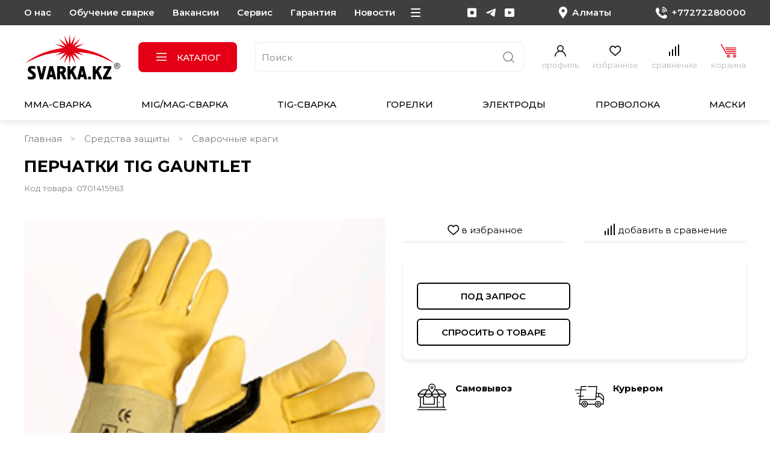

--- FILE ---
content_type: text/html; charset=utf-8
request_url: https://www.svarka.kz/collection/svarochnye-kragi/product/perchatki-tig-gauntlet
body_size: 86830
content:
<!DOCTYPE html>
<html
  style="
    --color-btn-bg:#E30016;
--color-btn-bg-is-dark:true;
--bg:#FFFFFF;
--bg-is-dark:false;

--color-text: var(--color-text-dark);
--color-text-minor-shade: var(--color-text-dark-minor-shade);
--color-text-major-shade: var(--color-text-dark-major-shade);
--color-text-half-shade: var(--color-text-dark-half-shade);

--color-notice-warning-is-dark:false;
--color-notice-success-is-dark:false;
--color-notice-error-is-dark:false;
--color-notice-info-is-dark:false;
--color-form-controls-bg:var(--bg);
--color-form-controls-bg-disabled:var(--bg-minor-shade);
--color-form-controls-border-color:var(--bg-half-shade);
--color-form-controls-color:var(--color-text);
--is-editor:false;


  "
  >
  <head><link media='print' onload='this.media="all"' rel='stylesheet' type='text/css' href='/served_assets/public/jquery.modal-0c2631717f4ce8fa97b5d04757d294c2bf695df1d558678306d782f4bf7b4773.css'><meta data-config="{&quot;product_id&quot;:116269330}" name="page-config" content="" /><meta data-config="{&quot;money_with_currency_format&quot;:{&quot;delimiter&quot;:&quot; &quot;,&quot;separator&quot;:&quot;.&quot;,&quot;format&quot;:&quot;%n %u&quot;,&quot;unit&quot;:&quot;тг&quot;,&quot;show_price_without_cents&quot;:1},&quot;currency_code&quot;:&quot;KZT&quot;,&quot;currency_iso_code&quot;:&quot;KZT&quot;,&quot;default_currency&quot;:{&quot;title&quot;:&quot;Казахстанский тенге&quot;,&quot;code&quot;:&quot;KZT&quot;,&quot;rate&quot;:&quot;0.150066&quot;,&quot;format_string&quot;:&quot;%n %u&quot;,&quot;unit&quot;:&quot;тг&quot;,&quot;price_separator&quot;:&quot;&quot;,&quot;is_default&quot;:true,&quot;price_delimiter&quot;:&quot;&quot;,&quot;show_price_with_delimiter&quot;:true,&quot;show_price_without_cents&quot;:true},&quot;facebook&quot;:{&quot;pixelActive&quot;:true,&quot;currency_code&quot;:&quot;KZT&quot;,&quot;use_variants&quot;:null},&quot;vk&quot;:{&quot;pixel_active&quot;:null,&quot;price_list_id&quot;:null},&quot;new_ya_metrika&quot;:true,&quot;ecommerce_data_container&quot;:&quot;dataLayer&quot;,&quot;common_js_version&quot;:null,&quot;vue_ui_version&quot;:null,&quot;feedback_captcha_enabled&quot;:&quot;1&quot;,&quot;account_id&quot;:364018,&quot;hide_items_out_of_stock&quot;:false,&quot;forbid_order_over_existing&quot;:false,&quot;minimum_items_price&quot;:null,&quot;enable_comparison&quot;:true,&quot;locale&quot;:&quot;ru&quot;,&quot;client_group&quot;:null,&quot;consent_to_personal_data&quot;:{&quot;active&quot;:true,&quot;obligatory&quot;:true,&quot;description&quot;:&quot;&quot;},&quot;recaptcha_key&quot;:&quot;6LfXhUEmAAAAAOGNQm5_a2Ach-HWlFKD3Sq7vfFj&quot;,&quot;recaptcha_key_v3&quot;:&quot;6LcZi0EmAAAAAPNov8uGBKSHCvBArp9oO15qAhXa&quot;,&quot;yandex_captcha_key&quot;:&quot;ysc1_ec1ApqrRlTZTXotpTnO8PmXe2ISPHxsd9MO3y0rye822b9d2&quot;,&quot;checkout_float_order_content_block&quot;:true,&quot;available_products_characteristics_ids&quot;:null,&quot;sber_id_app_id&quot;:&quot;5b5a3c11-72e5-4871-8649-4cdbab3ba9a4&quot;,&quot;theme_generation&quot;:4,&quot;quick_checkout_captcha_enabled&quot;:true,&quot;max_order_lines_count&quot;:500,&quot;sber_bnpl_min_amount&quot;:1000,&quot;sber_bnpl_max_amount&quot;:150000,&quot;counter_settings&quot;:{&quot;data_layer_name&quot;:&quot;dataLayer&quot;,&quot;new_counters_setup&quot;:true,&quot;add_to_cart_event&quot;:true,&quot;remove_from_cart_event&quot;:true,&quot;add_to_wishlist_event&quot;:true,&quot;purchase_event&quot;:true},&quot;site_setting&quot;:{&quot;show_cart_button&quot;:true,&quot;show_service_button&quot;:false,&quot;show_marketplace_button&quot;:true,&quot;show_quick_checkout_button&quot;:true},&quot;warehouses&quot;:[{&quot;id&quot;:2732,&quot;title&quot;:&quot;Основной склад&quot;,&quot;array_index&quot;:0},{&quot;id&quot;:2735,&quot;title&quot;:&quot;Склад Астана&quot;,&quot;array_index&quot;:3},{&quot;id&quot;:2733,&quot;title&quot;:&quot;Склад Атырау&quot;,&quot;array_index&quot;:1},{&quot;id&quot;:2734,&quot;title&quot;:&quot;Склад Караганда&quot;,&quot;array_index&quot;:2},{&quot;id&quot;:4101735,&quot;title&quot;:&quot;Склад Костанай&quot;,&quot;array_index&quot;:8},{&quot;id&quot;:2736,&quot;title&quot;:&quot;Склад Павлодар&quot;,&quot;array_index&quot;:4},{&quot;id&quot;:2737,&quot;title&quot;:&quot;Склад Семей&quot;,&quot;array_index&quot;:5},{&quot;id&quot;:2738,&quot;title&quot;:&quot;Склад Усть-Каменогорск&quot;,&quot;array_index&quot;:6},{&quot;id&quot;:2739,&quot;title&quot;:&quot;Склад Шымкент&quot;,&quot;array_index&quot;:7}],&quot;captcha_type&quot;:&quot;google&quot;,&quot;human_readable_urls&quot;:false}" name="shop-config" content="" /><meta name='js-evnvironment' content='production' /><meta name='default-locale' content='ru' /><meta name='insales-redefined-api-methods' content="[]" /><script type="text/javascript" src="https://static.insales-cdn.com/assets/static-versioned/v3.72/static/libs/lodash/4.17.21/lodash.min.js"></script><script>dataLayer= []; dataLayer.push({
        event: 'view_item',
        ecommerce: {
          items: [{"item_id":"116269330","item_name":"Перчатки Tig Gauntlet","item_category":"svarka.kz — сварочное оборудование и материалы/Средства защиты/Сварочные краги","price":13140}]
         }
      });</script>
<!--InsalesCounter -->
<script type="text/javascript">
(function() {
  if (typeof window.__insalesCounterId !== 'undefined') {
    return;
  }

  try {
    Object.defineProperty(window, '__insalesCounterId', {
      value: 364018,
      writable: true,
      configurable: true
    });
  } catch (e) {
    console.error('InsalesCounter: Failed to define property, using fallback:', e);
    window.__insalesCounterId = 364018;
  }

  if (typeof window.__insalesCounterId === 'undefined') {
    console.error('InsalesCounter: Failed to set counter ID');
    return;
  }

  let script = document.createElement('script');
  script.async = true;
  script.src = '/javascripts/insales_counter.js?7';
  let firstScript = document.getElementsByTagName('script')[0];
  firstScript.parentNode.insertBefore(script, firstScript);
})();
</script>
<!-- /InsalesCounter -->

    <!-- meta -->
<meta charset="UTF-8" /><title>Перчатки Tig Gauntlet - купить по выгодной цене | svarka.kz | Сварочное оборудование и материалы</title><meta name="description" content="Предлагаем купить Перчатки Tig Gauntlet.
Цена - 13 140 тг. Быстрая доставка.
Смотрите все товары в разделе «ESAB»
">
<meta data-config="{&quot;static-versioned&quot;: &quot;1.38&quot;}" name="theme-meta-data" content="">
<meta name="robots" content="index,follow" />
<meta http-equiv="X-UA-Compatible" content="IE=edge,chrome=1" />
<meta name="viewport" content="width=device-width, initial-scale=1.0" />
<meta name="SKYPE_TOOLBAR" content="SKYPE_TOOLBAR_PARSER_COMPATIBLE" />
<meta name="format-detection" content="telephone=no">

<!-- canonical url--><link rel="canonical" href="https://www.svarka.kz/collection/svarochnye-kragi/product/perchatki-tig-gauntlet"/>


<!-- rss feed-->
    <meta property="og:title" content="Перчатки Tig Gauntlet">
    <meta property="og:type" content="website">
    <meta property="og:url" content="https://www.svarka.kz/collection/svarochnye-kragi/product/perchatki-tig-gauntlet">

    
      <meta property="og:image" content="https://static.insales-cdn.com/images/products/1/3023/177540047/902082_TIG_professional-240.png">
    




<!-- icons-->
<link rel="icon" type="image/png" sizes="16x16" href="https://static.insales-cdn.com/assets/1/2766/6531790/1768817257/favicon.png" /><style media="screen">
  @supports (content-visibility: hidden) {
    body:not(.settings_loaded) {
      content-visibility: hidden;
    }
  }
  @supports not (content-visibility: hidden) {
    body:not(.settings_loaded) {
      visibility: hidden;
    }
  }
</style>

  <meta name='product-id' content='116269330' />
</head>
  <body data-multi-lang="false" data-theme-template="product" data-sidebar-type="normal" data-sidebar-position="left">
    <div class="preloader">
      <div class="lds-ellipsis"><div></div><div></div><div></div><div></div></div>
    </div>
    <noscript>
<div class="njs-alert-overlay">
  <div class="njs-alert-wrapper">
    <div class="njs-alert">
      <p></p>
    </div>
  </div>
</div>
</noscript>

    <div class="page_layout page_layout-clear ">
      <header>
      
        <div
  class="layout widget-type_hnav"
  style="--bg:#3F3F3F; --bg-is-dark:true; --bg-minor-shade:#535353; --bg-minor-shade-is-dark:true; --bg-major-shade:#666666; --bg-major-shade-is-dark:true; --bg-half-shade:#9f9f9f; --bg-half-shade-is-dark:true; --color-accent-text:#FFFFFF; --color-accent-text-is-light:true; --color-accent-text-minor-shade:#f7f7f7; --color-accent-text-minor-shade-is-light:true; --color-accent-text-major-shade:#ededed; --color-accent-text-major-shade-is-light:true; --color-accent-text-half-shade:#808080; --color-accent-text-half-shade-is-dark:true; --layout-wide-bg:true; --layout-pt:10px; --layout-pb:10px; --layout-wide-content:false; --hide-desktop:false; --hide-mobile:false;"
  data-widget-drop-item-id="68279831"
  
  >
  <div class="layout__content">
    <ul class="menu" data-navigation><li data-navigation-item><a data-navigation-link="/page/o-kompanii-too-welding-company" href="/page/o-kompanii-too-welding-company" title="О нас">О нас</a></li><li data-navigation-item><a data-navigation-link="/page/obuchenie-svarke" href="/page/obuchenie-svarke" title="Обучение сварке">Обучение сварке</a></li><li data-navigation-item><a data-navigation-link="/page/vakansii" href="/page/vakansii" title="Вакансии">Вакансии</a></li><li data-navigation-item><a data-navigation-link="/page/service" href="/page/service" title="Сервис">Сервис</a></li><li data-navigation-item><a data-navigation-link="/page/garantiya-i-vozvrat" href="/page/garantiya-i-vozvrat" title="Гарантия">Гарантия</a></li><li data-navigation-item><a data-navigation-link="/blogs/novosti" href="/blogs/novosti" title="Новости">Новости</a></li><li data-navigation-item><a data-navigation-link="/page/contacts" href="/page/contacts" title="Контакты">Контакты</a></li><li data-navigation-item><a data-navigation-link="/page/delivery" href="/page/delivery" title="Доставка">Доставка</a></li><li data-navigation-item><a data-navigation-link="/page/oplata" href="/page/oplata" title="Оплата">Оплата</a></li></ul>
<ul class="social">

<li><a href="https://www.instagram.com/svarkakz.official/" title="Instagram" target="_blank">
<svg width="16px" height="16px" viewBox="0 0 16 16" version="1.1" xmlns="http://www.w3.org/2000/svg" xmlns:xlink="http://www.w3.org/1999/xlink">
    <g stroke="none" stroke-width="1" fill="none" fill-rule="evenodd">
        <g transform="translate(-1328.000000, -18.000000)" fill="currentColor">
            <g transform="translate(1328.000000, 18.457770)">
                <path d="M7.69922,4.33788 C5.88281,4.33788 4.4043,5.81444 4.4043,7.63085 C4.4043,9.44726 5.88282,10.92773 7.69922,10.92773 C9.51563,10.92773 10.99414,9.44726 10.99414,7.63086 C10.99414,5.81445 9.51562,4.33789 7.69922,4.33789 C7.69922,4.33789 7.69922,4.33788 7.69922,4.33788 Z M13.13184,15.08398 C13.13184,15.08398 1.94727,15.08398 1.94727,15.08398 C0.87305,15.08398 0,14.20898 0,13.13476 C0,13.13476 0,1.95117 0,1.95117 C0,0.87695 0.87305,0 1.94727,0 C1.94727,0 13.13184,0 13.13184,0 C14.20508,0 15.07911,0.87695 15.07911,1.95117 C15.07911,1.95117 15.07911,13.13476 15.07911,13.13476 C15.07911,14.20898 14.20509,15.08398 13.13184,15.08398 Z" id="inst"></path>
            </g>
        </g>
    </g>
</svg>
  </a>
  </li>


<li><a href="https://t.me/svarka_kaz" title="Telegram" target="_blank">
<svg width="1414px" height="1169px" viewBox="0 0 1414 1169" version="1.1" xmlns="http://www.w3.org/2000/svg" xmlns:xlink="http://www.w3.org/1999/xlink">
    <g id="Page-1" stroke="none" stroke-width="1" fill="none" fill-rule="evenodd">
        <g id="telegram-1" transform="translate(-2775.000000, 0.290476)" fill="currentColor" fill-rule="nonzero">
            <path d="M2862.235,508.869524 C2862.235,508.869524 3487.235,252.369524 3703.995,162.049524 C3787.09,125.924524 4068.88,10.3145239 4068.88,10.3145239 C4068.88,10.3145239 4198.94,-40.2604761 4188.1,82.5695239 C4184.485,133.149524 4155.585,310.169524 4126.685,501.644524 C4083.33,772.599524 4036.365,1068.83952 4036.365,1068.83952 C4036.365,1068.83952 4029.14,1151.93452 3967.725,1166.38452 C3906.31,1180.83452 3805.15,1115.80952 3787.09,1101.35452 C3772.635,1090.51952 3516.135,927.944524 3422.205,848.464524 C3396.915,826.789524 3368.015,783.439524 3425.815,732.859524 C3555.875,613.639524 3711.22,465.519524 3805.15,371.589524 C3848.505,328.234524 3891.855,227.079524 3711.22,349.909524 C3454.72,526.934524 3201.83,693.119524 3201.83,693.119524 C3201.83,693.119524 3144.025,729.244524 3035.645,696.729524 C2927.26,664.219524 2800.815,620.864524 2800.815,620.864524 C2800.815,620.864524 2714.115,566.674524 2862.235,508.869524 L2862.235,508.869524 Z" id="Path"></path>
        </g>
    </g>
</svg>
  </a>
  </li>


<li><a href="https://www.youtube.com/@SVARKAKZ-kv6ir" title="YouTube" target="_blank">
<svg class="Icon Icon--youtube" role="presentation" viewBox="0 0 33 32">
      <path fill="currentColor" d="M0 25.693q0 1.997 1.318 3.395t3.209 1.398h24.259q1.891 0 3.209-1.398t1.318-3.395V6.387q0-1.997-1.331-3.435t-3.195-1.438H4.528q-1.864 0-3.195 1.438T.002 6.387v19.306zm12.116-3.488V9.876q0-.186.107-.293.08-.027.133-.027l.133.027 11.61 6.178q.107.107.107.266 0 .107-.107.213l-11.61 6.178q-.053.053-.107.053-.107 0-.16-.053-.107-.107-.107-.213z"></path>
    </svg>
  </a>
  </li>

  
  </ul>
<a class="city show-city" href="#city-popUp">
<svg width="14px" height="20px" viewBox="0 0 14 20" version="1.1" xmlns="http://www.w3.org/2000/svg" xmlns:xlink="http://www.w3.org/1999/xlink">
    <g stroke="none" stroke-width="1" fill="none" fill-rule="evenodd">
        <g transform="translate(-1544.000000, -16.000000)" fill="currentColor">
            <path d="M1551.06665,20.38409 C1549.65967,20.38562 1548.51929,21.52594 1548.51758,22.93316 C1548.51929,24.34033 1549.65967,25.48065 1551.0669,25.48217 C1552.47388,25.48046 1553.61378,24.34002 1553.61475,22.9331 C1553.61402,21.52722 1552.47583,20.3872 1551.06983,20.38415 C1551.06983,20.38415 1551.06665,20.38409 1551.06665,20.38409 Z M1551.00171,35.99609 L1551.00171,35.99609 C1547.2631,30.5961033 1545.3938,27.89611 1545.3938,27.89611 C1543.31348,24.85638 1543.58594,20.78741 1546.05274,18.05212 C1547.36231,16.73437 1549.14478,15.99536 1551.00269,16 C1552.86036,15.99524 1554.64307,16.73419 1555.95264,18.05218 C1558.41919,20.79315 1558.68799,24.86688 1556.60254,27.90814 C1556.60254,27.90814 1554.73584,30.6054267 1551.00244,36 L1551.00171,35.99609 Z"></path>
        </g>
    </g>
</svg>
<span class="js-geo"><span class="city-name">Алматы</span>

<select class="select-city">
            
            <option value="predstavitelstvo-v-gorode-almaty"
                    data-phone="+77272280000"
                    >Алматы</option>
            
            <option value="predstavitelstvo-v-gorode-astana"
                    data-phone="+7(7172)49-15-28"
                    >Астана</option>
            
            <option value="magazin-svarochnogo-oborudovaniya-v-atyrau"
                    data-phone="+7 (7122) 75-45-75"
                    >Атырау</option>
            
            <option value="predstavitelstvo-v-gorode-karaganda"
                    data-phone="+7 (7212) 50-40-24"
                    >Караганда</option>
            
            <option value="predstavitelstvo-v-gorode-kostanae"
                    data-phone="+7(777) 972-12-72"
                    >Костанай</option>
            
            <option value="predstavitelstvo-v-gorode-pavlodar"
                    data-phone="+7 (7182) 66-28-45"
                    >Павлодар</option>
            
            <option value="predstavitelstvo-v-gorode-semey"
                    data-phone="+7 (7222) 63-71-35"
                    >Семей</option>
            
            <option value="predstavitelstvo-v-ust-kamenogorske"
                    data-phone="+7 (7232) 29-35-39"
                    >Усть-Каменогорск</option>
            
            <option value="shymkent"
                    data-phone="+7 (7252) 39-10-10"
                    >Шымкент</option>
            
            </select></span>
</a>



<a data-id="10224075" class="phone city-item active" href="tel:+77272280000" class="phone">
<svg width="19px" height="20px" viewBox="0 0 19 20" version="1.1" xmlns="http://www.w3.org/2000/svg" xmlns:xlink="http://www.w3.org/1999/xlink">
    <g stroke="none" stroke-width="1" fill="none" fill-rule="evenodd">
        <g transform="translate(-1689.000000, -15.000000)" fill="currentColor">
            <g transform="translate(1689.000090, 16.000030)">
                <path d="M18.6605727,16.555504 C18.2736457,17.6810127 16.7377079,18.6160029 15.5123275,18.8898794 C14.6742941,19.0737371 13.5793928,19.2204313 9.89397189,17.6455593 C5.17988911,15.6326049 2.14392307,10.6945282 1.90724494,10.3739873 C1.68066673,10.0534263 0.00214998303,7.7594749 0.00214998303,5.38633581 C-0.0397096865,3.86340879 0.558275593,2.39611715 1.64228703,1.36203733 C2.09456346,0.953607897 2.68210883,0.741127386 3.28244409,0.768860063 C3.48115252,0.768860063 3.65926111,0.779271068 3.82001984,0.787611873 C4.29132612,0.808463886 4.52800425,0.837216662 4.8385918,1.60423071 C5.22551875,2.5654935 6.1681813,4.93906263 6.28045042,5.18208609 C6.44157915,5.45164211 6.46698894,5.78480428 6.34869988,6.07707249 C6.21682092,6.35750956 6.0413623,6.6137943 5.82932398,6.83575573 C5.59263585,7.11671285 5.36806762,7.33180362 5.13140949,7.63362275 C4.9149312,7.8962181 4.67016313,8.17552506 4.94279098,8.66282211 C5.64774541,9.89976151 6.52460849,11.02331 7.54540043,11.997644 C8.64220177,13.0322239 9.9184917,13.8436122 11.3071307,14.3891449 C11.6847978,14.5739427 12.1336342,14.5009757 12.4379918,14.2053071 C12.8846783,13.6582743 13.302605,13.0869292 13.6900219,12.4937019 C13.9271,12.0862726 14.4248461,11.9307176 14.8410928,12.1339572 C15.2740594,12.2890122 17.5660513,13.4566449 18.0373676,13.6984382 C18.5086939,13.9401916 18.8193014,14.0581529 18.9335805,14.2628527 C19.0478796,14.4675425 19.0474896,15.4271051 18.6605527,16.555524 C18.6605527,16.555524 18.6605727,16.555504 18.6605727,16.555504 Z" id="Path-4954"></path>
                <path d="M11.4437108,0.71655207 C14.805805,0.720260838 17.5304527,3.44487613 17.5341715,6.80700974 C17.5341715,7.00487404 17.6945478,7.16527078 17.8924215,7.16527078 C18.0902952,7.16527078 18.2506715,7.00487404 18.2506715,6.80700974 C18.2465829,3.04932747 15.2014026,0.00412862909 11.4437508,0 C11.245877,0 11.0854707,0.16042673 11.0854707,0.35829103 C11.0854707,0.556145333 11.245877,0.71655207 11.4437508,0.71655207 C11.4437508,0.71655207 11.4437108,0.71655207 11.4437108,0.71655207 Z" id="Path-4955" stroke="currentColor"></path>
                <path d="M11.0100274,3.74446662 C13.1850113,3.74701526 14.9475564,5.50955731 14.950115,7.68455987 C14.950115,7.8823746 15.110489,8.04274926 15.3083229,8.04274926 C15.5060969,8.04274926 15.6664709,7.8823846 15.6664709,7.68455987 C15.6635425,5.11407777 13.5804893,3.03102628 11.0100274,3.02808784 C10.8121935,3.02808784 10.6518495,3.1884525 10.6518495,3.38627723 C10.6518495,3.58409196 10.8121935,3.74446662 11.0100274,3.74446662 Z" id="Path-4956" stroke="currentColor"></path>
                <path d="M10.7698907,6.7030646 C11.7614956,6.70423339 12.5650688,7.5049639 12.5662316,8.49311027 C12.5662316,8.69082545 12.7270866,8.85110941 12.9255139,8.85110941 C13.123881,8.85110941 13.2847359,8.69082545 13.2847359,8.49313025 C13.283142,7.10969337 12.1581596,5.98861471 10.7698907,5.98704634 C10.5714635,5.98704634 10.4106386,6.14734029 10.4106386,6.34505547 C10.4106386,6.54277065 10.5714635,6.7030646 10.7698907,6.7030646 Z" id="Path-4957" stroke="currentColor"></path>
            </g>
        </g>
    </g>
  </svg><span>+77272280000</span></a>



<a data-id="10224123" class="phone city-item" href="tel:+77272280000" class="phone">
<svg width="19px" height="20px" viewBox="0 0 19 20" version="1.1" xmlns="http://www.w3.org/2000/svg" xmlns:xlink="http://www.w3.org/1999/xlink">
    <g stroke="none" stroke-width="1" fill="none" fill-rule="evenodd">
        <g transform="translate(-1689.000000, -15.000000)" fill="currentColor">
            <g transform="translate(1689.000090, 16.000030)">
                <path d="M18.6605727,16.555504 C18.2736457,17.6810127 16.7377079,18.6160029 15.5123275,18.8898794 C14.6742941,19.0737371 13.5793928,19.2204313 9.89397189,17.6455593 C5.17988911,15.6326049 2.14392307,10.6945282 1.90724494,10.3739873 C1.68066673,10.0534263 0.00214998303,7.7594749 0.00214998303,5.38633581 C-0.0397096865,3.86340879 0.558275593,2.39611715 1.64228703,1.36203733 C2.09456346,0.953607897 2.68210883,0.741127386 3.28244409,0.768860063 C3.48115252,0.768860063 3.65926111,0.779271068 3.82001984,0.787611873 C4.29132612,0.808463886 4.52800425,0.837216662 4.8385918,1.60423071 C5.22551875,2.5654935 6.1681813,4.93906263 6.28045042,5.18208609 C6.44157915,5.45164211 6.46698894,5.78480428 6.34869988,6.07707249 C6.21682092,6.35750956 6.0413623,6.6137943 5.82932398,6.83575573 C5.59263585,7.11671285 5.36806762,7.33180362 5.13140949,7.63362275 C4.9149312,7.8962181 4.67016313,8.17552506 4.94279098,8.66282211 C5.64774541,9.89976151 6.52460849,11.02331 7.54540043,11.997644 C8.64220177,13.0322239 9.9184917,13.8436122 11.3071307,14.3891449 C11.6847978,14.5739427 12.1336342,14.5009757 12.4379918,14.2053071 C12.8846783,13.6582743 13.302605,13.0869292 13.6900219,12.4937019 C13.9271,12.0862726 14.4248461,11.9307176 14.8410928,12.1339572 C15.2740594,12.2890122 17.5660513,13.4566449 18.0373676,13.6984382 C18.5086939,13.9401916 18.8193014,14.0581529 18.9335805,14.2628527 C19.0478796,14.4675425 19.0474896,15.4271051 18.6605527,16.555524 C18.6605527,16.555524 18.6605727,16.555504 18.6605727,16.555504 Z" id="Path-4954"></path>
                <path d="M11.4437108,0.71655207 C14.805805,0.720260838 17.5304527,3.44487613 17.5341715,6.80700974 C17.5341715,7.00487404 17.6945478,7.16527078 17.8924215,7.16527078 C18.0902952,7.16527078 18.2506715,7.00487404 18.2506715,6.80700974 C18.2465829,3.04932747 15.2014026,0.00412862909 11.4437508,0 C11.245877,0 11.0854707,0.16042673 11.0854707,0.35829103 C11.0854707,0.556145333 11.245877,0.71655207 11.4437508,0.71655207 C11.4437508,0.71655207 11.4437108,0.71655207 11.4437108,0.71655207 Z" id="Path-4955" stroke="currentColor"></path>
                <path d="M11.0100274,3.74446662 C13.1850113,3.74701526 14.9475564,5.50955731 14.950115,7.68455987 C14.950115,7.8823746 15.110489,8.04274926 15.3083229,8.04274926 C15.5060969,8.04274926 15.6664709,7.8823846 15.6664709,7.68455987 C15.6635425,5.11407777 13.5804893,3.03102628 11.0100274,3.02808784 C10.8121935,3.02808784 10.6518495,3.1884525 10.6518495,3.38627723 C10.6518495,3.58409196 10.8121935,3.74446662 11.0100274,3.74446662 Z" id="Path-4956" stroke="currentColor"></path>
                <path d="M10.7698907,6.7030646 C11.7614956,6.70423339 12.5650688,7.5049639 12.5662316,8.49311027 C12.5662316,8.69082545 12.7270866,8.85110941 12.9255139,8.85110941 C13.123881,8.85110941 13.2847359,8.69082545 13.2847359,8.49313025 C13.283142,7.10969337 12.1581596,5.98861471 10.7698907,5.98704634 C10.5714635,5.98704634 10.4106386,6.14734029 10.4106386,6.34505547 C10.4106386,6.54277065 10.5714635,6.7030646 10.7698907,6.7030646 Z" id="Path-4957" stroke="currentColor"></path>
            </g>
        </g>
    </g>
  </svg><span>+7(7172)49-15-28</span></a>



<a data-id="10224171" class="phone city-item" href="tel:+77272280000" class="phone">
<svg width="19px" height="20px" viewBox="0 0 19 20" version="1.1" xmlns="http://www.w3.org/2000/svg" xmlns:xlink="http://www.w3.org/1999/xlink">
    <g stroke="none" stroke-width="1" fill="none" fill-rule="evenodd">
        <g transform="translate(-1689.000000, -15.000000)" fill="currentColor">
            <g transform="translate(1689.000090, 16.000030)">
                <path d="M18.6605727,16.555504 C18.2736457,17.6810127 16.7377079,18.6160029 15.5123275,18.8898794 C14.6742941,19.0737371 13.5793928,19.2204313 9.89397189,17.6455593 C5.17988911,15.6326049 2.14392307,10.6945282 1.90724494,10.3739873 C1.68066673,10.0534263 0.00214998303,7.7594749 0.00214998303,5.38633581 C-0.0397096865,3.86340879 0.558275593,2.39611715 1.64228703,1.36203733 C2.09456346,0.953607897 2.68210883,0.741127386 3.28244409,0.768860063 C3.48115252,0.768860063 3.65926111,0.779271068 3.82001984,0.787611873 C4.29132612,0.808463886 4.52800425,0.837216662 4.8385918,1.60423071 C5.22551875,2.5654935 6.1681813,4.93906263 6.28045042,5.18208609 C6.44157915,5.45164211 6.46698894,5.78480428 6.34869988,6.07707249 C6.21682092,6.35750956 6.0413623,6.6137943 5.82932398,6.83575573 C5.59263585,7.11671285 5.36806762,7.33180362 5.13140949,7.63362275 C4.9149312,7.8962181 4.67016313,8.17552506 4.94279098,8.66282211 C5.64774541,9.89976151 6.52460849,11.02331 7.54540043,11.997644 C8.64220177,13.0322239 9.9184917,13.8436122 11.3071307,14.3891449 C11.6847978,14.5739427 12.1336342,14.5009757 12.4379918,14.2053071 C12.8846783,13.6582743 13.302605,13.0869292 13.6900219,12.4937019 C13.9271,12.0862726 14.4248461,11.9307176 14.8410928,12.1339572 C15.2740594,12.2890122 17.5660513,13.4566449 18.0373676,13.6984382 C18.5086939,13.9401916 18.8193014,14.0581529 18.9335805,14.2628527 C19.0478796,14.4675425 19.0474896,15.4271051 18.6605527,16.555524 C18.6605527,16.555524 18.6605727,16.555504 18.6605727,16.555504 Z" id="Path-4954"></path>
                <path d="M11.4437108,0.71655207 C14.805805,0.720260838 17.5304527,3.44487613 17.5341715,6.80700974 C17.5341715,7.00487404 17.6945478,7.16527078 17.8924215,7.16527078 C18.0902952,7.16527078 18.2506715,7.00487404 18.2506715,6.80700974 C18.2465829,3.04932747 15.2014026,0.00412862909 11.4437508,0 C11.245877,0 11.0854707,0.16042673 11.0854707,0.35829103 C11.0854707,0.556145333 11.245877,0.71655207 11.4437508,0.71655207 C11.4437508,0.71655207 11.4437108,0.71655207 11.4437108,0.71655207 Z" id="Path-4955" stroke="currentColor"></path>
                <path d="M11.0100274,3.74446662 C13.1850113,3.74701526 14.9475564,5.50955731 14.950115,7.68455987 C14.950115,7.8823746 15.110489,8.04274926 15.3083229,8.04274926 C15.5060969,8.04274926 15.6664709,7.8823846 15.6664709,7.68455987 C15.6635425,5.11407777 13.5804893,3.03102628 11.0100274,3.02808784 C10.8121935,3.02808784 10.6518495,3.1884525 10.6518495,3.38627723 C10.6518495,3.58409196 10.8121935,3.74446662 11.0100274,3.74446662 Z" id="Path-4956" stroke="currentColor"></path>
                <path d="M10.7698907,6.7030646 C11.7614956,6.70423339 12.5650688,7.5049639 12.5662316,8.49311027 C12.5662316,8.69082545 12.7270866,8.85110941 12.9255139,8.85110941 C13.123881,8.85110941 13.2847359,8.69082545 13.2847359,8.49313025 C13.283142,7.10969337 12.1581596,5.98861471 10.7698907,5.98704634 C10.5714635,5.98704634 10.4106386,6.14734029 10.4106386,6.34505547 C10.4106386,6.54277065 10.5714635,6.7030646 10.7698907,6.7030646 Z" id="Path-4957" stroke="currentColor"></path>
            </g>
        </g>
    </g>
  </svg><span>+7 (7122) 75-45-75</span></a>



<a data-id="10224193" class="phone city-item" href="tel:+77272280000" class="phone">
<svg width="19px" height="20px" viewBox="0 0 19 20" version="1.1" xmlns="http://www.w3.org/2000/svg" xmlns:xlink="http://www.w3.org/1999/xlink">
    <g stroke="none" stroke-width="1" fill="none" fill-rule="evenodd">
        <g transform="translate(-1689.000000, -15.000000)" fill="currentColor">
            <g transform="translate(1689.000090, 16.000030)">
                <path d="M18.6605727,16.555504 C18.2736457,17.6810127 16.7377079,18.6160029 15.5123275,18.8898794 C14.6742941,19.0737371 13.5793928,19.2204313 9.89397189,17.6455593 C5.17988911,15.6326049 2.14392307,10.6945282 1.90724494,10.3739873 C1.68066673,10.0534263 0.00214998303,7.7594749 0.00214998303,5.38633581 C-0.0397096865,3.86340879 0.558275593,2.39611715 1.64228703,1.36203733 C2.09456346,0.953607897 2.68210883,0.741127386 3.28244409,0.768860063 C3.48115252,0.768860063 3.65926111,0.779271068 3.82001984,0.787611873 C4.29132612,0.808463886 4.52800425,0.837216662 4.8385918,1.60423071 C5.22551875,2.5654935 6.1681813,4.93906263 6.28045042,5.18208609 C6.44157915,5.45164211 6.46698894,5.78480428 6.34869988,6.07707249 C6.21682092,6.35750956 6.0413623,6.6137943 5.82932398,6.83575573 C5.59263585,7.11671285 5.36806762,7.33180362 5.13140949,7.63362275 C4.9149312,7.8962181 4.67016313,8.17552506 4.94279098,8.66282211 C5.64774541,9.89976151 6.52460849,11.02331 7.54540043,11.997644 C8.64220177,13.0322239 9.9184917,13.8436122 11.3071307,14.3891449 C11.6847978,14.5739427 12.1336342,14.5009757 12.4379918,14.2053071 C12.8846783,13.6582743 13.302605,13.0869292 13.6900219,12.4937019 C13.9271,12.0862726 14.4248461,11.9307176 14.8410928,12.1339572 C15.2740594,12.2890122 17.5660513,13.4566449 18.0373676,13.6984382 C18.5086939,13.9401916 18.8193014,14.0581529 18.9335805,14.2628527 C19.0478796,14.4675425 19.0474896,15.4271051 18.6605527,16.555524 C18.6605527,16.555524 18.6605727,16.555504 18.6605727,16.555504 Z" id="Path-4954"></path>
                <path d="M11.4437108,0.71655207 C14.805805,0.720260838 17.5304527,3.44487613 17.5341715,6.80700974 C17.5341715,7.00487404 17.6945478,7.16527078 17.8924215,7.16527078 C18.0902952,7.16527078 18.2506715,7.00487404 18.2506715,6.80700974 C18.2465829,3.04932747 15.2014026,0.00412862909 11.4437508,0 C11.245877,0 11.0854707,0.16042673 11.0854707,0.35829103 C11.0854707,0.556145333 11.245877,0.71655207 11.4437508,0.71655207 C11.4437508,0.71655207 11.4437108,0.71655207 11.4437108,0.71655207 Z" id="Path-4955" stroke="currentColor"></path>
                <path d="M11.0100274,3.74446662 C13.1850113,3.74701526 14.9475564,5.50955731 14.950115,7.68455987 C14.950115,7.8823746 15.110489,8.04274926 15.3083229,8.04274926 C15.5060969,8.04274926 15.6664709,7.8823846 15.6664709,7.68455987 C15.6635425,5.11407777 13.5804893,3.03102628 11.0100274,3.02808784 C10.8121935,3.02808784 10.6518495,3.1884525 10.6518495,3.38627723 C10.6518495,3.58409196 10.8121935,3.74446662 11.0100274,3.74446662 Z" id="Path-4956" stroke="currentColor"></path>
                <path d="M10.7698907,6.7030646 C11.7614956,6.70423339 12.5650688,7.5049639 12.5662316,8.49311027 C12.5662316,8.69082545 12.7270866,8.85110941 12.9255139,8.85110941 C13.123881,8.85110941 13.2847359,8.69082545 13.2847359,8.49313025 C13.283142,7.10969337 12.1581596,5.98861471 10.7698907,5.98704634 C10.5714635,5.98704634 10.4106386,6.14734029 10.4106386,6.34505547 C10.4106386,6.54277065 10.5714635,6.7030646 10.7698907,6.7030646 Z" id="Path-4957" stroke="currentColor"></path>
            </g>
        </g>
    </g>
  </svg><span>+7 (7212) 50-40-24</span></a>



<a data-id="27336361" class="phone city-item" href="tel:+77272280000" class="phone">
<svg width="19px" height="20px" viewBox="0 0 19 20" version="1.1" xmlns="http://www.w3.org/2000/svg" xmlns:xlink="http://www.w3.org/1999/xlink">
    <g stroke="none" stroke-width="1" fill="none" fill-rule="evenodd">
        <g transform="translate(-1689.000000, -15.000000)" fill="currentColor">
            <g transform="translate(1689.000090, 16.000030)">
                <path d="M18.6605727,16.555504 C18.2736457,17.6810127 16.7377079,18.6160029 15.5123275,18.8898794 C14.6742941,19.0737371 13.5793928,19.2204313 9.89397189,17.6455593 C5.17988911,15.6326049 2.14392307,10.6945282 1.90724494,10.3739873 C1.68066673,10.0534263 0.00214998303,7.7594749 0.00214998303,5.38633581 C-0.0397096865,3.86340879 0.558275593,2.39611715 1.64228703,1.36203733 C2.09456346,0.953607897 2.68210883,0.741127386 3.28244409,0.768860063 C3.48115252,0.768860063 3.65926111,0.779271068 3.82001984,0.787611873 C4.29132612,0.808463886 4.52800425,0.837216662 4.8385918,1.60423071 C5.22551875,2.5654935 6.1681813,4.93906263 6.28045042,5.18208609 C6.44157915,5.45164211 6.46698894,5.78480428 6.34869988,6.07707249 C6.21682092,6.35750956 6.0413623,6.6137943 5.82932398,6.83575573 C5.59263585,7.11671285 5.36806762,7.33180362 5.13140949,7.63362275 C4.9149312,7.8962181 4.67016313,8.17552506 4.94279098,8.66282211 C5.64774541,9.89976151 6.52460849,11.02331 7.54540043,11.997644 C8.64220177,13.0322239 9.9184917,13.8436122 11.3071307,14.3891449 C11.6847978,14.5739427 12.1336342,14.5009757 12.4379918,14.2053071 C12.8846783,13.6582743 13.302605,13.0869292 13.6900219,12.4937019 C13.9271,12.0862726 14.4248461,11.9307176 14.8410928,12.1339572 C15.2740594,12.2890122 17.5660513,13.4566449 18.0373676,13.6984382 C18.5086939,13.9401916 18.8193014,14.0581529 18.9335805,14.2628527 C19.0478796,14.4675425 19.0474896,15.4271051 18.6605527,16.555524 C18.6605527,16.555524 18.6605727,16.555504 18.6605727,16.555504 Z" id="Path-4954"></path>
                <path d="M11.4437108,0.71655207 C14.805805,0.720260838 17.5304527,3.44487613 17.5341715,6.80700974 C17.5341715,7.00487404 17.6945478,7.16527078 17.8924215,7.16527078 C18.0902952,7.16527078 18.2506715,7.00487404 18.2506715,6.80700974 C18.2465829,3.04932747 15.2014026,0.00412862909 11.4437508,0 C11.245877,0 11.0854707,0.16042673 11.0854707,0.35829103 C11.0854707,0.556145333 11.245877,0.71655207 11.4437508,0.71655207 C11.4437508,0.71655207 11.4437108,0.71655207 11.4437108,0.71655207 Z" id="Path-4955" stroke="currentColor"></path>
                <path d="M11.0100274,3.74446662 C13.1850113,3.74701526 14.9475564,5.50955731 14.950115,7.68455987 C14.950115,7.8823746 15.110489,8.04274926 15.3083229,8.04274926 C15.5060969,8.04274926 15.6664709,7.8823846 15.6664709,7.68455987 C15.6635425,5.11407777 13.5804893,3.03102628 11.0100274,3.02808784 C10.8121935,3.02808784 10.6518495,3.1884525 10.6518495,3.38627723 C10.6518495,3.58409196 10.8121935,3.74446662 11.0100274,3.74446662 Z" id="Path-4956" stroke="currentColor"></path>
                <path d="M10.7698907,6.7030646 C11.7614956,6.70423339 12.5650688,7.5049639 12.5662316,8.49311027 C12.5662316,8.69082545 12.7270866,8.85110941 12.9255139,8.85110941 C13.123881,8.85110941 13.2847359,8.69082545 13.2847359,8.49313025 C13.283142,7.10969337 12.1581596,5.98861471 10.7698907,5.98704634 C10.5714635,5.98704634 10.4106386,6.14734029 10.4106386,6.34505547 C10.4106386,6.54277065 10.5714635,6.7030646 10.7698907,6.7030646 Z" id="Path-4957" stroke="currentColor"></path>
            </g>
        </g>
    </g>
  </svg><span>+7(777) 972-12-72</span></a>



<a data-id="10224200" class="phone city-item" href="tel:+77272280000" class="phone">
<svg width="19px" height="20px" viewBox="0 0 19 20" version="1.1" xmlns="http://www.w3.org/2000/svg" xmlns:xlink="http://www.w3.org/1999/xlink">
    <g stroke="none" stroke-width="1" fill="none" fill-rule="evenodd">
        <g transform="translate(-1689.000000, -15.000000)" fill="currentColor">
            <g transform="translate(1689.000090, 16.000030)">
                <path d="M18.6605727,16.555504 C18.2736457,17.6810127 16.7377079,18.6160029 15.5123275,18.8898794 C14.6742941,19.0737371 13.5793928,19.2204313 9.89397189,17.6455593 C5.17988911,15.6326049 2.14392307,10.6945282 1.90724494,10.3739873 C1.68066673,10.0534263 0.00214998303,7.7594749 0.00214998303,5.38633581 C-0.0397096865,3.86340879 0.558275593,2.39611715 1.64228703,1.36203733 C2.09456346,0.953607897 2.68210883,0.741127386 3.28244409,0.768860063 C3.48115252,0.768860063 3.65926111,0.779271068 3.82001984,0.787611873 C4.29132612,0.808463886 4.52800425,0.837216662 4.8385918,1.60423071 C5.22551875,2.5654935 6.1681813,4.93906263 6.28045042,5.18208609 C6.44157915,5.45164211 6.46698894,5.78480428 6.34869988,6.07707249 C6.21682092,6.35750956 6.0413623,6.6137943 5.82932398,6.83575573 C5.59263585,7.11671285 5.36806762,7.33180362 5.13140949,7.63362275 C4.9149312,7.8962181 4.67016313,8.17552506 4.94279098,8.66282211 C5.64774541,9.89976151 6.52460849,11.02331 7.54540043,11.997644 C8.64220177,13.0322239 9.9184917,13.8436122 11.3071307,14.3891449 C11.6847978,14.5739427 12.1336342,14.5009757 12.4379918,14.2053071 C12.8846783,13.6582743 13.302605,13.0869292 13.6900219,12.4937019 C13.9271,12.0862726 14.4248461,11.9307176 14.8410928,12.1339572 C15.2740594,12.2890122 17.5660513,13.4566449 18.0373676,13.6984382 C18.5086939,13.9401916 18.8193014,14.0581529 18.9335805,14.2628527 C19.0478796,14.4675425 19.0474896,15.4271051 18.6605527,16.555524 C18.6605527,16.555524 18.6605727,16.555504 18.6605727,16.555504 Z" id="Path-4954"></path>
                <path d="M11.4437108,0.71655207 C14.805805,0.720260838 17.5304527,3.44487613 17.5341715,6.80700974 C17.5341715,7.00487404 17.6945478,7.16527078 17.8924215,7.16527078 C18.0902952,7.16527078 18.2506715,7.00487404 18.2506715,6.80700974 C18.2465829,3.04932747 15.2014026,0.00412862909 11.4437508,0 C11.245877,0 11.0854707,0.16042673 11.0854707,0.35829103 C11.0854707,0.556145333 11.245877,0.71655207 11.4437508,0.71655207 C11.4437508,0.71655207 11.4437108,0.71655207 11.4437108,0.71655207 Z" id="Path-4955" stroke="currentColor"></path>
                <path d="M11.0100274,3.74446662 C13.1850113,3.74701526 14.9475564,5.50955731 14.950115,7.68455987 C14.950115,7.8823746 15.110489,8.04274926 15.3083229,8.04274926 C15.5060969,8.04274926 15.6664709,7.8823846 15.6664709,7.68455987 C15.6635425,5.11407777 13.5804893,3.03102628 11.0100274,3.02808784 C10.8121935,3.02808784 10.6518495,3.1884525 10.6518495,3.38627723 C10.6518495,3.58409196 10.8121935,3.74446662 11.0100274,3.74446662 Z" id="Path-4956" stroke="currentColor"></path>
                <path d="M10.7698907,6.7030646 C11.7614956,6.70423339 12.5650688,7.5049639 12.5662316,8.49311027 C12.5662316,8.69082545 12.7270866,8.85110941 12.9255139,8.85110941 C13.123881,8.85110941 13.2847359,8.69082545 13.2847359,8.49313025 C13.283142,7.10969337 12.1581596,5.98861471 10.7698907,5.98704634 C10.5714635,5.98704634 10.4106386,6.14734029 10.4106386,6.34505547 C10.4106386,6.54277065 10.5714635,6.7030646 10.7698907,6.7030646 Z" id="Path-4957" stroke="currentColor"></path>
            </g>
        </g>
    </g>
  </svg><span>+7 (7182) 66-28-45</span></a>



<a data-id="10224220" class="phone city-item" href="tel:+77272280000" class="phone">
<svg width="19px" height="20px" viewBox="0 0 19 20" version="1.1" xmlns="http://www.w3.org/2000/svg" xmlns:xlink="http://www.w3.org/1999/xlink">
    <g stroke="none" stroke-width="1" fill="none" fill-rule="evenodd">
        <g transform="translate(-1689.000000, -15.000000)" fill="currentColor">
            <g transform="translate(1689.000090, 16.000030)">
                <path d="M18.6605727,16.555504 C18.2736457,17.6810127 16.7377079,18.6160029 15.5123275,18.8898794 C14.6742941,19.0737371 13.5793928,19.2204313 9.89397189,17.6455593 C5.17988911,15.6326049 2.14392307,10.6945282 1.90724494,10.3739873 C1.68066673,10.0534263 0.00214998303,7.7594749 0.00214998303,5.38633581 C-0.0397096865,3.86340879 0.558275593,2.39611715 1.64228703,1.36203733 C2.09456346,0.953607897 2.68210883,0.741127386 3.28244409,0.768860063 C3.48115252,0.768860063 3.65926111,0.779271068 3.82001984,0.787611873 C4.29132612,0.808463886 4.52800425,0.837216662 4.8385918,1.60423071 C5.22551875,2.5654935 6.1681813,4.93906263 6.28045042,5.18208609 C6.44157915,5.45164211 6.46698894,5.78480428 6.34869988,6.07707249 C6.21682092,6.35750956 6.0413623,6.6137943 5.82932398,6.83575573 C5.59263585,7.11671285 5.36806762,7.33180362 5.13140949,7.63362275 C4.9149312,7.8962181 4.67016313,8.17552506 4.94279098,8.66282211 C5.64774541,9.89976151 6.52460849,11.02331 7.54540043,11.997644 C8.64220177,13.0322239 9.9184917,13.8436122 11.3071307,14.3891449 C11.6847978,14.5739427 12.1336342,14.5009757 12.4379918,14.2053071 C12.8846783,13.6582743 13.302605,13.0869292 13.6900219,12.4937019 C13.9271,12.0862726 14.4248461,11.9307176 14.8410928,12.1339572 C15.2740594,12.2890122 17.5660513,13.4566449 18.0373676,13.6984382 C18.5086939,13.9401916 18.8193014,14.0581529 18.9335805,14.2628527 C19.0478796,14.4675425 19.0474896,15.4271051 18.6605527,16.555524 C18.6605527,16.555524 18.6605727,16.555504 18.6605727,16.555504 Z" id="Path-4954"></path>
                <path d="M11.4437108,0.71655207 C14.805805,0.720260838 17.5304527,3.44487613 17.5341715,6.80700974 C17.5341715,7.00487404 17.6945478,7.16527078 17.8924215,7.16527078 C18.0902952,7.16527078 18.2506715,7.00487404 18.2506715,6.80700974 C18.2465829,3.04932747 15.2014026,0.00412862909 11.4437508,0 C11.245877,0 11.0854707,0.16042673 11.0854707,0.35829103 C11.0854707,0.556145333 11.245877,0.71655207 11.4437508,0.71655207 C11.4437508,0.71655207 11.4437108,0.71655207 11.4437108,0.71655207 Z" id="Path-4955" stroke="currentColor"></path>
                <path d="M11.0100274,3.74446662 C13.1850113,3.74701526 14.9475564,5.50955731 14.950115,7.68455987 C14.950115,7.8823746 15.110489,8.04274926 15.3083229,8.04274926 C15.5060969,8.04274926 15.6664709,7.8823846 15.6664709,7.68455987 C15.6635425,5.11407777 13.5804893,3.03102628 11.0100274,3.02808784 C10.8121935,3.02808784 10.6518495,3.1884525 10.6518495,3.38627723 C10.6518495,3.58409196 10.8121935,3.74446662 11.0100274,3.74446662 Z" id="Path-4956" stroke="currentColor"></path>
                <path d="M10.7698907,6.7030646 C11.7614956,6.70423339 12.5650688,7.5049639 12.5662316,8.49311027 C12.5662316,8.69082545 12.7270866,8.85110941 12.9255139,8.85110941 C13.123881,8.85110941 13.2847359,8.69082545 13.2847359,8.49313025 C13.283142,7.10969337 12.1581596,5.98861471 10.7698907,5.98704634 C10.5714635,5.98704634 10.4106386,6.14734029 10.4106386,6.34505547 C10.4106386,6.54277065 10.5714635,6.7030646 10.7698907,6.7030646 Z" id="Path-4957" stroke="currentColor"></path>
            </g>
        </g>
    </g>
  </svg><span>+7 (7222) 63-71-35</span></a>



<a data-id="10224230" class="phone city-item" href="tel:+77272280000" class="phone">
<svg width="19px" height="20px" viewBox="0 0 19 20" version="1.1" xmlns="http://www.w3.org/2000/svg" xmlns:xlink="http://www.w3.org/1999/xlink">
    <g stroke="none" stroke-width="1" fill="none" fill-rule="evenodd">
        <g transform="translate(-1689.000000, -15.000000)" fill="currentColor">
            <g transform="translate(1689.000090, 16.000030)">
                <path d="M18.6605727,16.555504 C18.2736457,17.6810127 16.7377079,18.6160029 15.5123275,18.8898794 C14.6742941,19.0737371 13.5793928,19.2204313 9.89397189,17.6455593 C5.17988911,15.6326049 2.14392307,10.6945282 1.90724494,10.3739873 C1.68066673,10.0534263 0.00214998303,7.7594749 0.00214998303,5.38633581 C-0.0397096865,3.86340879 0.558275593,2.39611715 1.64228703,1.36203733 C2.09456346,0.953607897 2.68210883,0.741127386 3.28244409,0.768860063 C3.48115252,0.768860063 3.65926111,0.779271068 3.82001984,0.787611873 C4.29132612,0.808463886 4.52800425,0.837216662 4.8385918,1.60423071 C5.22551875,2.5654935 6.1681813,4.93906263 6.28045042,5.18208609 C6.44157915,5.45164211 6.46698894,5.78480428 6.34869988,6.07707249 C6.21682092,6.35750956 6.0413623,6.6137943 5.82932398,6.83575573 C5.59263585,7.11671285 5.36806762,7.33180362 5.13140949,7.63362275 C4.9149312,7.8962181 4.67016313,8.17552506 4.94279098,8.66282211 C5.64774541,9.89976151 6.52460849,11.02331 7.54540043,11.997644 C8.64220177,13.0322239 9.9184917,13.8436122 11.3071307,14.3891449 C11.6847978,14.5739427 12.1336342,14.5009757 12.4379918,14.2053071 C12.8846783,13.6582743 13.302605,13.0869292 13.6900219,12.4937019 C13.9271,12.0862726 14.4248461,11.9307176 14.8410928,12.1339572 C15.2740594,12.2890122 17.5660513,13.4566449 18.0373676,13.6984382 C18.5086939,13.9401916 18.8193014,14.0581529 18.9335805,14.2628527 C19.0478796,14.4675425 19.0474896,15.4271051 18.6605527,16.555524 C18.6605527,16.555524 18.6605727,16.555504 18.6605727,16.555504 Z" id="Path-4954"></path>
                <path d="M11.4437108,0.71655207 C14.805805,0.720260838 17.5304527,3.44487613 17.5341715,6.80700974 C17.5341715,7.00487404 17.6945478,7.16527078 17.8924215,7.16527078 C18.0902952,7.16527078 18.2506715,7.00487404 18.2506715,6.80700974 C18.2465829,3.04932747 15.2014026,0.00412862909 11.4437508,0 C11.245877,0 11.0854707,0.16042673 11.0854707,0.35829103 C11.0854707,0.556145333 11.245877,0.71655207 11.4437508,0.71655207 C11.4437508,0.71655207 11.4437108,0.71655207 11.4437108,0.71655207 Z" id="Path-4955" stroke="currentColor"></path>
                <path d="M11.0100274,3.74446662 C13.1850113,3.74701526 14.9475564,5.50955731 14.950115,7.68455987 C14.950115,7.8823746 15.110489,8.04274926 15.3083229,8.04274926 C15.5060969,8.04274926 15.6664709,7.8823846 15.6664709,7.68455987 C15.6635425,5.11407777 13.5804893,3.03102628 11.0100274,3.02808784 C10.8121935,3.02808784 10.6518495,3.1884525 10.6518495,3.38627723 C10.6518495,3.58409196 10.8121935,3.74446662 11.0100274,3.74446662 Z" id="Path-4956" stroke="currentColor"></path>
                <path d="M10.7698907,6.7030646 C11.7614956,6.70423339 12.5650688,7.5049639 12.5662316,8.49311027 C12.5662316,8.69082545 12.7270866,8.85110941 12.9255139,8.85110941 C13.123881,8.85110941 13.2847359,8.69082545 13.2847359,8.49313025 C13.283142,7.10969337 12.1581596,5.98861471 10.7698907,5.98704634 C10.5714635,5.98704634 10.4106386,6.14734029 10.4106386,6.34505547 C10.4106386,6.54277065 10.5714635,6.7030646 10.7698907,6.7030646 Z" id="Path-4957" stroke="currentColor"></path>
            </g>
        </g>
    </g>
  </svg><span>+7 (7232) 29-35-39</span></a>



<a data-id="10224247" class="phone city-item" href="tel:+77272280000" class="phone">
<svg width="19px" height="20px" viewBox="0 0 19 20" version="1.1" xmlns="http://www.w3.org/2000/svg" xmlns:xlink="http://www.w3.org/1999/xlink">
    <g stroke="none" stroke-width="1" fill="none" fill-rule="evenodd">
        <g transform="translate(-1689.000000, -15.000000)" fill="currentColor">
            <g transform="translate(1689.000090, 16.000030)">
                <path d="M18.6605727,16.555504 C18.2736457,17.6810127 16.7377079,18.6160029 15.5123275,18.8898794 C14.6742941,19.0737371 13.5793928,19.2204313 9.89397189,17.6455593 C5.17988911,15.6326049 2.14392307,10.6945282 1.90724494,10.3739873 C1.68066673,10.0534263 0.00214998303,7.7594749 0.00214998303,5.38633581 C-0.0397096865,3.86340879 0.558275593,2.39611715 1.64228703,1.36203733 C2.09456346,0.953607897 2.68210883,0.741127386 3.28244409,0.768860063 C3.48115252,0.768860063 3.65926111,0.779271068 3.82001984,0.787611873 C4.29132612,0.808463886 4.52800425,0.837216662 4.8385918,1.60423071 C5.22551875,2.5654935 6.1681813,4.93906263 6.28045042,5.18208609 C6.44157915,5.45164211 6.46698894,5.78480428 6.34869988,6.07707249 C6.21682092,6.35750956 6.0413623,6.6137943 5.82932398,6.83575573 C5.59263585,7.11671285 5.36806762,7.33180362 5.13140949,7.63362275 C4.9149312,7.8962181 4.67016313,8.17552506 4.94279098,8.66282211 C5.64774541,9.89976151 6.52460849,11.02331 7.54540043,11.997644 C8.64220177,13.0322239 9.9184917,13.8436122 11.3071307,14.3891449 C11.6847978,14.5739427 12.1336342,14.5009757 12.4379918,14.2053071 C12.8846783,13.6582743 13.302605,13.0869292 13.6900219,12.4937019 C13.9271,12.0862726 14.4248461,11.9307176 14.8410928,12.1339572 C15.2740594,12.2890122 17.5660513,13.4566449 18.0373676,13.6984382 C18.5086939,13.9401916 18.8193014,14.0581529 18.9335805,14.2628527 C19.0478796,14.4675425 19.0474896,15.4271051 18.6605527,16.555524 C18.6605527,16.555524 18.6605727,16.555504 18.6605727,16.555504 Z" id="Path-4954"></path>
                <path d="M11.4437108,0.71655207 C14.805805,0.720260838 17.5304527,3.44487613 17.5341715,6.80700974 C17.5341715,7.00487404 17.6945478,7.16527078 17.8924215,7.16527078 C18.0902952,7.16527078 18.2506715,7.00487404 18.2506715,6.80700974 C18.2465829,3.04932747 15.2014026,0.00412862909 11.4437508,0 C11.245877,0 11.0854707,0.16042673 11.0854707,0.35829103 C11.0854707,0.556145333 11.245877,0.71655207 11.4437508,0.71655207 C11.4437508,0.71655207 11.4437108,0.71655207 11.4437108,0.71655207 Z" id="Path-4955" stroke="currentColor"></path>
                <path d="M11.0100274,3.74446662 C13.1850113,3.74701526 14.9475564,5.50955731 14.950115,7.68455987 C14.950115,7.8823746 15.110489,8.04274926 15.3083229,8.04274926 C15.5060969,8.04274926 15.6664709,7.8823846 15.6664709,7.68455987 C15.6635425,5.11407777 13.5804893,3.03102628 11.0100274,3.02808784 C10.8121935,3.02808784 10.6518495,3.1884525 10.6518495,3.38627723 C10.6518495,3.58409196 10.8121935,3.74446662 11.0100274,3.74446662 Z" id="Path-4956" stroke="currentColor"></path>
                <path d="M10.7698907,6.7030646 C11.7614956,6.70423339 12.5650688,7.5049639 12.5662316,8.49311027 C12.5662316,8.69082545 12.7270866,8.85110941 12.9255139,8.85110941 C13.123881,8.85110941 13.2847359,8.69082545 13.2847359,8.49313025 C13.283142,7.10969337 12.1581596,5.98861471 10.7698907,5.98704634 C10.5714635,5.98704634 10.4106386,6.14734029 10.4106386,6.34505547 C10.4106386,6.54277065 10.5714635,6.7030646 10.7698907,6.7030646 Z" id="Path-4957" stroke="currentColor"></path>
            </g>
        </g>
    </g>
  </svg><span>+7 (7252) 39-10-10</span></a>



<div class="shadow"></div>
<div id="city-popUp">
  <div class="h3">Выберите город</div>
  <ul>
  
  <li data-id="10224075" class="fix active">Алматы</li>
  
  <li data-id="10224123" class="fix">Астана</li>
  
  <li data-id="10224171" class="fix">Атырау</li>
  
  <li data-id="10224193" class="fix">Караганда</li>
  
  <li data-id="27336361" class="fix">Костанай</li>
  
  <li data-id="10224200" class="fix">Павлодар</li>
  
  <li data-id="10224220" class="fix">Семей</li>
  
  <li data-id="10224230" class="fix">Усть-Каменогорск</li>
  
  <li data-id="10224247" class="fix">Шымкент</li>
  
    </ul>
</div>





  </div>
</div>

      
        <div
  class="layout widget-type_widget_v4_header_4_cb4ccf9bd233439c32f053e9c16f17db"
  style="--bage-bg:#ff4100; --bage-bg-is-dark:true; --bage-bg-minor-shade:#ff531a; --bage-bg-minor-shade-is-dark:true; --bage-bg-major-shade:#ff6633; --bage-bg-major-shade-is-dark:true; --bage-bg-half-shade:#ff9f80; --bage-bg-half-shade-is-light:true; --logo-img:'https://static.insales-cdn.com/files/1/5238/22000758/original/logo.svg'; --logo-width:160px; --hide-language:true; --hide-compare:false; --hide-personal:false; --hide-favorite:false; --menu-grid-list-min-width:220px; --menu-grid-list-row-gap:4vw; --menu-grid-list-column-gap:5.5vw; --subcollections-items-limit:1; --menu-img-ratio:1; --menu-img-fit:contain; --hide-menu-photo:false; --hide-counts:false; --header-wide-bg:true; --header-top-pt:0.5rem; --header-top-pb:0.5rem; --header-main-pt:1rem; --header-main-pb:1rem; --header-wide-content:false; --hide-desktop:false; --hide-mobile:false;"
  data-widget-drop-item-id="68279832"
  
  >
  <div class="layout__content">
    







<div class="header header_no-languages">
  <div class="header__content">

    <div class="header-part-main">
      <div class="header-part-main__inner">
        <div class="header__area-logo">
          
  
    
      <a href=" / " class="header__logo">
        <img src="https://static.insales-cdn.com/files/1/5238/22000758/original/logo.svg" alt="svarka.kz | Сварочное оборудование и материалы" title="svarka.kz | Сварочное оборудование и материалы" />
      </a>
    
  

        </div>

        <div class="header__area-catalog">
          <button type="button" class="button button_size-l header__show-collection-btn js-show-header-collections menu-el">
            <span class="icon icon-bars _show"></span>
            <span class="icon icon-times _hide"></span>
            Каталог
          </button>
        </div>

        <div class="header__area-search">
          
<div class="header__search">
  <form action="/search" method="get" class="header__search-form">
    <input type="text" autocomplete="off" class="form-control form-control_size-l header__search-field js-search-input" name="q" value="" placeholder="Поиск" />
    <button type="submit" class="button button_size-l header__search-btn">
      <span class="icon icon-search"></span>
    </button>
    <input type="hidden" name="lang" value="ru">
    <div class="search-results js-search-results"></div>
  </form>
</div>

        </div>

        <div class="header__area-controls">
          
            <a href="/client_account/orders" class="header__control-btn header__cabinet">
<svg width="26px" height="26px" viewBox="0 0 26 26" version="1.1" xmlns="http://www.w3.org/2000/svg" xmlns:xlink="http://www.w3.org/1999/xlink">
    <g id="Page-1" stroke="none" stroke-width="1" fill="none" fill-rule="evenodd">
        <g id="войти" transform="translate(4.000000, 4.000300)" fill="currentColor">
            <path d="M9.45493,9.45478 C7.25551,9.45478 5.46613,7.66547 5.46613,5.46605 C5.46613,3.26663 7.25551,1.47732 9.45493,1.47732 C11.65435,1.47732 13.44373,3.26664 13.44373,5.46605 C13.44373,7.66547 11.65435,9.45478 9.45493,9.45478 Z M16.1406,12.22399 C15.11079,11.19423 13.88504,10.4319 12.54769,9.97043 C13.98004,8.98392 14.92106,7.33292 14.92106,5.46604 C14.92106,2.45207 12.46895,0 9.45493,0 C6.44091,0 3.9888,2.45207 3.9888,5.46604 C3.9888,7.33291 4.92982,8.98392 6.36221,9.97043 C5.02485,10.4319 3.79911,11.19423 2.7693,12.22399 C0.9835,14.0098 0.00012,16.38409 0.00012,18.90955 C0.00012,18.90955 1.47733,18.90955 1.47733,18.90955 C1.47733,14.51076 5.05606,10.93209 9.45493,10.93209 C13.8538,10.93209 17.43253,14.51076 17.43253,18.90955 C17.43253,18.90955 18.90986,18.90955 18.90986,18.90955 C18.90986,16.38409 17.92636,14.0098 16.1406,12.22399 Z" id="Контур-11889"></path>
        </g>
    </g>
</svg>
              <span class="header__control-text">Профиль</span>
            </a>
          


          
            <a href="/favorites" class="header__control-btn header__favorite">
<svg width="26px" height="26px" viewBox="0 0 26 26" version="1.1" xmlns="http://www.w3.org/2000/svg" xmlns:xlink="http://www.w3.org/1999/xlink">
    <g id="Page-1" stroke="none" stroke-width="1" fill="none" fill-rule="evenodd">
        <g id="Сгруппировать-3295" transform="translate(3.200000, 5.000300)" fill="currentColor">
            <path d="M9.46348,4.30796 C9.14659,4.30796 8.85958,4.12092 8.73161,3.83102 C8.11495,2.43403 6.86473,1.6 5.38729,1.6 C3.1475,1.6 1.79859,3.50519 1.62372,5.38717 C1.62047,5.42215 1.62003,5.43362 1.61287,5.46486 C1.60454,5.52554 1.54909,6.00723 1.75164,6.8272 C2.07159,8.12269 2.81577,9.30544 3.90375,10.24763 C3.90375,10.24763 5.75847667,11.8564767 9.46793,15.07417 C13.24203,11.8557633 15.12908,10.24656 15.12908,10.24656 C16.21625,9.30417 16.9599,8.12192 17.27958,6.82757 C17.48213,6.00756 17.42668,5.52587 17.41835,5.46519 C17.41119,5.43395 17.41075,5.42248 17.4075,5.3875 C17.23263,3.50552 15.88372,1.60033 13.64393,1.60033 C12.14717,1.60033 10.79352,2.47593 10.19535,3.83103 C10.06738,4.12092 9.78036,4.30796 9.46348,4.30796 Z M5.38729,0 C7.01397,0 8.48667,0.73322 9.47061,1.97795 C10.473,0.74649 11.99821,0.00033 13.64393,0.00033 C15.05073,0.00033 16.36945,0.56123 17.35717,1.5797 C18.28023,2.53149 18.8622,3.81975 18.99783,5.21001 C19.02969,5.41525 19.10238,6.12026 18.8329,7.21123 C18.43339,8.82886 17.51429,10.29717 16.17498,11.45739 C16.17341,11.45874 16.17184,11.4601 16.17026,11.46144 C16.17026,11.46144 9.98257,16.73806 9.98257,16.73806 C9.68156,16.99476 9.23812,16.99289 8.93927,16.73366 C8.93927,16.73366 2.85583,11.4567 2.85583,11.4567 C1.51708,10.29735 0.59795,8.82901 0.19832,7.21086 C-0.07116,6.11993 0.00153,5.41492 0.03339,5.20968 C0.16902,3.81942 0.751,2.53116 1.67405,1.57937 C2.66177,0.5609 3.98049,0 5.38729,0 Z" id="like---Рамка"></path>
        </g>
    </g>
  <span class="header__control-bage favorites-empty" data-ui-favorites-counter>0</span>
</svg>
              <span class="header__control-text">Избранное</span>
            </a>
          
          
          
          
            <a href="/compares" class="header__control-btn header__compare">
<svg width="26px" height="26px" viewBox="0 0 26 26" version="1.1" xmlns="http://www.w3.org/2000/svg" xmlns:xlink="http://www.w3.org/1999/xlink">
    <g id="Page-1" stroke="none" stroke-width="1" fill="none" fill-rule="evenodd">
        <g id="Сгруппировать-3308" transform="translate(4.000120, 3.000060)" fill="currentColor">
            <polygon id="Прямоугольник-1405" points="0 19 0 12 2 12 2 19"></polygon>
            <polygon id="Прямоугольник-1406" points="5 19 5 8 7 8 7 19"></polygon>
            <polygon id="Прямоугольник-1407" points="10 19 10 3 12 3 12 19"></polygon>
            <polygon id="Прямоугольник-1408" points="15 19 15 0 17 0 17 19"></polygon>
        </g>
    </g>
                <span class="header__control-bage compare-empty" data-compare-counter>0</span>
              </svg>
              <span class="header__control-text">Сравнение</span>
            </a>
          
          

          <a href="/cart_items" class="header__control-btn header__cart">
            <?xml version="1.0" encoding="UTF-8"?>
<svg width="26px" height="26px" viewBox="0 0 26 26" version="1.1" xmlns="http://www.w3.org/2000/svg" xmlns:xlink="http://www.w3.org/1999/xlink">
    <title>Slice</title>
    <g id="Page-1" stroke="none" stroke-width="1" fill="none" fill-rule="evenodd">
        <g id="shopping-cart-—-копия-2" transform="translate(0.022220, 2.000000)" fill="currentColor">
            <g id="Сгруппировать-3302">
                <path d="M25.2121338,16.6638202 C14.7816898,16.6638202 9.56646778,16.6638202 9.56646778,16.6638202 C9.30255171,16.6638202 9.05834235,16.5227638 8.92520451,16.2942372 C8.92520451,16.2942372 0.102652915,1.11458978 0.102652915,1.11458978 C-0.102962863,0.760768579 0.016787206,0.306865729 0.370508333,0.101191782 C0.724229461,-0.106062349 1.17721407,0.0153017816 1.38439958,0.369903069 C1.38439958,0.369903069 4.25408529,5.30685456 9.99345671,15.1807575 C20.1392481,15.1807575 25.2121438,15.1807575 25.2121438,15.1807575 C25.6217956,15.1807575 25.9534604,15.5133063 25.9534604,15.9222839 C25.9534604,16.3320516 25.6217956,16.6638102 25.2121438,16.6638102 C25.2121438,16.6638102 25.2121404,16.6638136 25.2121338,16.6638202 Z" id="Контур-12587"></path>
            </g>
            <g id="Сгруппировать-3303" transform="translate(10.464980, 17.768970)">
                <path d="M2.51192,1.48289 C1.94461,1.48289 1.48288,1.94462 1.48288,2.51193 C1.48288,3.07924 1.94382,3.54096 2.51192,3.54096 C3.08002,3.54096 3.54095,3.07923 3.54095,2.51193 C3.54095,1.94462 3.08001,1.48289 2.51192,1.48289 Z M2.51192,5.02384 C1.12674,5.02384 0,3.89631 0,2.51192 C0,1.12753 1.12753,0 2.51192,0 C3.89631,0 5.02384,1.12753 5.02384,2.51192 C5.02384,3.89631 3.8971,5.02384 2.51192,5.02384 Z" id="Контур-12588"></path>
            </g>
            <g id="Сгруппировать-3304" transform="translate(20.640290, 17.768970)">
                <path d="M2.51192,1.48289 C1.94461,1.48289 1.48288,1.94462 1.48288,2.51193 C1.48288,3.07924 1.94382,3.54096 2.51192,3.54096 C3.07923,3.54096 3.54095,3.07923 3.54095,2.51193 C3.54095,1.94462 3.08001,1.48289 2.51192,1.48289 Z M2.51192,5.02384 C1.12674,5.02384 0,3.89631 0,2.51192 C0,1.12753 1.12753,0 2.51192,0 C3.8971,0 5.02463,1.12753 5.02463,2.51192 C5.02463,3.89631 3.8971,5.02384 2.51192,5.02384 Z" id="Контур-12589"></path>
            </g>
            <g id="Сгруппировать-3305" transform="translate(9.992230, 12.114010)">
                <path d="M15.2200755,1.47972515 C15.2200755,1.47972515 0.74546366,1.47972515 0.74546366,1.47972515 C0.335911961,1.47972515 0.00432822137,1.14880405 0.00432822137,0.741828136 C0.00432822137,0.334065993 0.335911961,0.00393112483 0.74546366,0.00393112483 C0.74546366,0.00393112483 15.2200755,0.00393112483 15.2200755,0.00393112483 C15.6296272,0.00393112483 15.9612109,0.334852218 15.9612109,0.741828136 C15.9612109,1.14880405 15.6296272,1.47972515 15.2200755,1.47972515 Z" id="Контур-12590"></path>
            </g>
            <g id="Сгруппировать-3306" transform="translate(8.453400, 9.072610)">
                <path d="M16.7585035,1.47833184 C16.7585035,1.47833184 0.737035592,1.47833184 0.737035592,1.47833184 C0.327262445,1.47833184 -0.00450058371,1.14741074 -0.00450058371,0.740434826 C-0.00450058371,0.333458908 0.327262445,0.00253781477 0.737035592,0.00253781477 C0.737035592,0.00253781477 16.7585035,0.00253781477 16.7585035,0.00253781477 C17.1682767,0.00253781477 17.5000397,0.333458908 17.5000397,0.740434826 C17.5000397,1.1474207 17.1682767,1.47833184 16.7585035,1.47833184 Z" id="Контур-12591"></path>
            </g>
            <g id="Сгруппировать-3307" transform="translate(6.950820, 6.032780)">
                <path d="M18.2606224,1.47850103 C6.58295907,1.47850103 0.744127412,1.47850103 0.744127412,1.47850103 C0.334535436,1.47850103 0.0029190876,1.14757993 0.0029190876,0.740604014 C0.0029190876,0.332841871 0.334535436,0.00270700242 0.744127412,0.00270700242 C0.744127412,0.00270700242 18.2598326,0.00270700242 18.2598326,0.00270700242 C18.6694246,0.00270700242 19.0010409,0.333628096 19.0010409,0.740604014 C19.0018307,1.14758988 18.6702143,1.47850103 18.2606124,1.47850103 C18.2606124,1.47850103 18.2606157,1.47850103 18.2606224,1.47850103 Z" id="Контур-12592"></path>
            </g>
        </g>
    </g>
              <span class="header__control-bage cart-empty" data-cart-positions-count></span>
            </svg>
            <span class="header__control-text">Корзина</span>
          </a>
        </div>


        
        

        

        <div class="header__collections">
          <button type="button" class="button header__collections-hide-btn js-hide-header-collections">
            <span class="icon icon-times"></span>
          </button>

          
        </div>
        
        
        <ul class="collection" data-navigation><li data-navigation-item><a data-navigation-link="https://www.svarka.kz/collection/mma-svarka" href="https://www.svarka.kz/collection/mma-svarka" title="MMA-сварка">MMA-сварка</a></li><li data-navigation-item><a data-navigation-link="https://www.svarka.kz/collection/poluavtomaticheskaya-svarka-migmag" href="https://www.svarka.kz/collection/poluavtomaticheskaya-svarka-migmag" title="MIG/MAG-сварка">MIG/MAG-сварка</a></li><li data-navigation-item><a data-navigation-link="https://www.svarka.kz/collection/argonodugovaya-svarka-tig" href="https://www.svarka.kz/collection/argonodugovaya-svarka-tig" title="TIG-сварка">TIG-сварка</a></li><li data-navigation-item><a data-navigation-link="/collection/svarochnye-gorelki-migmagtig" href="/collection/svarochnye-gorelki-migmagtig" title="Горелки">Горелки</a></li><li data-navigation-item><a data-navigation-link="https://www.svarka.kz/collection/elektrody" href="https://www.svarka.kz/collection/elektrody" title="Электроды">Электроды</a></li><li data-navigation-item><a data-navigation-link="https://www.svarka.kz/collection/provoloka-svarochnaya" href="https://www.svarka.kz/collection/provoloka-svarochnaya" title="Проволока">Проволока</a></li><li data-navigation-item><a data-navigation-link="https://www.svarka.kz/collection/maski-svarochnye" href="https://www.svarka.kz/collection/maski-svarochnye" title="Маски">Маски</a></li></ul>
         
      </div>
    </div>
  </div>

  <div class="header-mobile-panel">
    <div class="header-mobile-panel__content">
      <div class="header-mobile-panel__top">
        <div class="header-mobile-panel__personal">
          <a href="/client_account/orders" class="header__control-btn header__cabinet">
            <span class="icon icon-user"></span>
            <span class="header__control-text">Профиль</span>
          </a>
          
          
            <a href="/compares" class="header__control-btn header__compare">
              <span class="icon icon-compare">
                <span class="header__control-bage compare-empty" data-compare-counter>0</span>
              </span>
              <span class="header__control-text">Сравнение</span>
            </a>
          
          
        </div>

        <div class="header-mobile-panel__logo">
          
  
    
      <a href=" / " class="header__logo">
        <img src="https://static.insales-cdn.com/files/1/5238/22000758/original/logo.svg" alt="svarka.kz | Сварочное оборудование и материалы" title="svarka.kz | Сварочное оборудование и материалы" />
      </a>
    
  

        </div>

        <div class="header-mobile-panel__controls">
          
            <a href="/favorites" class="header__control-btn header__favorite">
              <span class="icon icon-favorites">
                <span class="header__control-bage favorites-empty" data-ui-favorites-counter>0</span>
              </span>
              <span class="header__control-text">Избранное</span>
            </a>
          
          <a href="/cart_items" class="header__control-btn header__mobile-cart">
            <span class="icon icon-cart">
              <span class="header__control-bage cart-empty" data-cart-positions-count></span>
            </span>
          </a>
        </div>
      </div>
      <div class="header-mobile-panel__bottom">
        <button type="button" class="button button_size-m header-mobile-panel__show-menu-btn" data-show-navigation-bar-panel="catalog">
          <span class="icon icon-bars _show"></span>
          <span class="icon icon-times _hide"></span>
        </button>
        
<div class="header__search">
  <form action="/search" method="get" class="header__search-form">
    <input type="text" autocomplete="off" class="form-control form-control_size-l header__search-field" name="q" value="" placeholder="Поиск" />
    <button type="submit" class="button button_size-l header__search-btn">
      <span class="icon icon-search"></span>
    </button>
    <input type="hidden" name="lang" value="ru">
  </form>
</div>

      </div>
    </div>
  </div>
</div>

<div class="catalog menu-el">
  <div class="catalog-wrap">
  <ul class="left"><li><a href="/collection/fronius-kazakhstan" data-target="#menu-fronius-kazakhstan" title="Fronius — сварочное оборудование">Fronius — сварочное оборудование<span class="icon icon-angle-right"></span></a></li><li><a href="/collection/esab" data-target="#menu-esab" title="ESAB — стратегический партнёр в Казахстане">ESAB — стратегический партнёр в Казахстане<span class="icon icon-angle-right"></span></a></li><li><a href="/collection/lincoln-electric-svarochnoe-oborudovanie-i-materialy" data-target="#menu-lincoln-electric-svarochnoe-oborudovanie-i-materialy" title="Lincoln Electric — сварочное оборудование и материалы">Lincoln Electric — сварочное оборудование и материалы<span class="icon icon-angle-right"></span></a></li><li><a href="/collection/svarochnoe-oborudovanie" data-target="#menu-svarochnoe-oborudovanie" title="Сварочное  оборудование">Сварочное  оборудование<span class="icon icon-angle-right"></span></a></li><li><a href="/collection/svarochnye-gorelki-migmagtig" data-target="#menu-svarochnye-gorelki-migmagtig" title="Сварочные горелки MIG/MAG/TIG">Сварочные горелки MIG/MAG/TIG<span class="icon icon-angle-right"></span></a></li><li><a href="/collection/aksessuary-svarochnye" data-target="#menu-aksessuary-svarochnye" title="Сварочные аксессуары">Сварочные аксессуары<span class="icon icon-angle-right"></span></a></li><li><a href="/collection/gazoplamennoe-oborudovanie" data-target="#menu-gazoplamennoe-oborudovanie" title="Газопламенное оборудование и принадлежности">Газопламенное оборудование и принадлежности<span class="icon icon-angle-right"></span></a></li><li><a href="/collection/oborudovanie-dlya-plazmennoy-rezki" data-target="#menu-oborudovanie-dlya-plazmennoy-rezki" title="Плазменная резка и принадлежности">Плазменная резка и принадлежности<span class="icon icon-angle-right"></span></a></li><li><a href="/collection/katalog-45721e" data-target="#menu-katalog-45721e" title="Лазерные установки">Лазерные установки<span class="icon icon-angle-right"></span></a></li><li><a href="/collection/sredstva-zaschity" data-target="#menu-sredstva-zaschity" title="Средства защиты">Средства защиты<span class="icon icon-angle-right"></span></a></li><li><a href="/collection/svarochnye-materialy" data-target="#menu-svarochnye-materialy" title="Сварочные материалы">Сварочные материалы<span class="icon icon-angle-right"></span></a></li><li><a href="/collection/abrazivnye-materialy" data-target="#menu-abrazivnye-materialy" title="Абразивные материалы">Абразивные материалы<span class="icon icon-angle-right"></span></a></li><li><a href="/collection/lesa-lestnitsy-stremyanki-krause" data-target="#menu-lesa-lestnitsy-stremyanki-krause" title="Леса, лестницы, стремянки">Леса, лестницы, стремянки<span class="icon icon-angle-right"></span></a></li><li><a href="/collection/nizkovoltnoe-oborudovanie" data-target="#menu-nizkovoltnoe-oborudovanie" title="Электротехническая продукция">Электротехническая продукция<span class="icon icon-angle-right"></span></a></li><li><a href="/collection/puskozaryadnye-ustroystva" data-target="#menu-puskozaryadnye-ustroystva" title="Зарядные и пуско-зарядные устройства">Зарядные и пуско-зарядные устройства<span class="icon icon-angle-right"></span></a></li><li><a href="/collection/teplogeneratory-master" data-target="#menu-teplogeneratory-master" title="Теплогенераторы и осушители воздуха MASTER">Теплогенераторы и осушители воздуха MASTER<span class="icon icon-angle-right"></span></a></li><li><a href="/collection/elektroinstrumenty" data-target="#menu-elektroinstrumenty" title="Электроинструменты">Электроинструменты<span class="icon icon-angle-right"></span></a></li><li><a href="/collection/elektrogeneratory" data-target="#menu-elektrogeneratory" title="Электрогенераторы">Электрогенераторы</a></li></ul>
    <ul class="right">
    <div id="menu-fronius-kazakhstan" >
    <div class="title">Fronius — сварочное оборудование</div>
    <ul class="list-wrap">
    
    
    
        
        

        

        

        

        

        
          <li><a href="/collection/katalog-30b21c" title="Аргонодуговая сварка TIG Fronius">
            Аргонодуговая сварка TIG Fronius<span class="icon icon-angle-right"></span></a>
      
            <ul><li><a href="/collection/katalog-ee6309" title="Сварочное оборудование TIG Fronius">Сварочное оборудование TIG Fronius</a></li><li><a href="/collection/katalog-68f4ba" title="Комплектующие TIG Fronius">Комплектующие TIG Fronius</a></li></ul>
            
      </li>
        

        

        

        

        


        
        

        

        
        

        

        
        

        

        
        

        

        
        

        

        
        

        

        
        

        

        
        

        

        

        

        

        

        

        

        
          <li><a href="/collection/katalog-09356d" title="Запасные части Fronius">
            Запасные части Fronius</a>
            
      </li>
        

        


        
        

        

        
        

        

        
        

        

        

        

        

        

        

        

        

        
          <li><a href="/collection/katalog-beb772" title="Кабели заземления, управления, прочие Fronius">
            Кабели заземления, управления, прочие Fronius</a>
            
      </li>
        


        
        

        

        
        

        

        
        

        

        
        

        

        
        

        

        

        

        
          <li><a href="/collection/katalog-474b4e" title="Полуавтоматическая сварка MIG/MAG Fronius">
            Полуавтоматическая сварка MIG/MAG Fronius<span class="icon icon-angle-right"></span></a>
      
            <ul><li><a href="/collection/katalog-93f299" title="Сварочное оборудование Fronius">Сварочное оборудование Fronius</a></li><li><a href="/collection/katalog-d5dcda" title="Комплектующие MIG/MAG Fronius">Комплектующие MIG/MAG Fronius</a></li></ul>
            
      </li>
        

        

        

        

        

        


        
        

        

        

        
          <li><a href="/collection/katalog-6f6c57" title="Ручная дуговая сварка ММА Fronius">
            Ручная дуговая сварка ММА Fronius<span class="icon icon-angle-right"></span></a>
      
            <ul><li><a href="/collection/svarochnoe-oborudovanie-fronius" title="Сварочное оборудование MMA Fronius">Сварочное оборудование MMA Fronius</a></li><li><a href="/collection/katalog-09ce31" title="Комплектующие MMA Fronius">Комплектующие MMA Fronius</a></li></ul>
            
      </li>
        

        

        

        

        

        

        


        
        

        

        
          <li><a href="/collection/katalog-445e06" title="Сварочный тренажёр Fronius">
            Сварочный тренажёр Fronius</a>
            
      </li>
        

        

        

        

        
          <li><a href="/collection/katalog-1b69db" title="Сварочные аксессуары Fronius">
            Сварочные аксессуары Fronius</a>
            
      </li>
        

        

        

        


        
        

        

        

        

        

        

        

        
          <li><a href="/collection/katalog-6e7baa" title="Тележки, держатели, платформы Fronius">
            Тележки, держатели, платформы Fronius</a>
            
      </li>
        

        

        


        
        

        

        
        

        

        
        

        

        
        

        

        
        

        

        
        

        

        
        

        

        
        

        

        
        

        

        
        

        

        
        

        

        
        

        

        
        

        
</ul>
    </div>
      

    <div id="menu-esab" >
    <div class="title">ESAB — стратегический партнёр в Казахстане</div>
    <ul class="list-wrap">
    
    
    
        
        

        

        
        

        

        
        

        

        
        

        

        
        

        

        
        

        

        
        

        

        
        

        

        
        

        

        
        

        

        

        

        

        

        

        

        

        

        

        

        

        

        
          <li><a href="/collection/instrumenty-svarschika-esab" title="Инструменты сварщика ESAB">
            Инструменты сварщика ESAB</a>
            
      </li>
        

        

        


        
        

        

        
        

        

        

        

        

        

        

        

        

        

        

        

        

        
          <li><a href="/collection/klemmy-zazemleniya-esab" title="Клеммы заземления ESAB">
            Клеммы заземления ESAB</a>
            
      </li>
        

        

        

        


        
        

        

        
        

        

        
        

        

        
        

        

        
        

        

        

        

        

        
          <li><a href="/collection/plazmennaya-rezka-esab" title="Плазменная резка">
            Плазменная резка<span class="icon icon-angle-right"></span></a>
      
            <ul><li><a href="/collection/ruchnaya-plazmennaya-rezka-esab" title="Ручная плазменная резка">Ручная плазменная резка</a></li><li><a href="/collection/katalog-1311c6" title="Механизированная плазменная резка">Механизированная плазменная резка</a></li><li><a href="/collection/katalog-077a2f" title="Плазмотроны">Плазмотроны</a></li></ul>
            
      </li>
        

        

        

        
          <li><a href="/collection/poroshkovaya-provoloka" title="Порошковая проволока ESAB">
            Порошковая проволока ESAB<span class="icon icon-angle-right"></span></a>
      
            <ul><li><a href="/collection/poroshkovaya-provoloka-dlya-uglerodistyh-i-nizkolegirovannyh-staley" title="Порошковая проволока для углеродистых и низколегированных сталей">Порошковая проволока для углеродистых и низколегированных сталей</a></li><li><a href="/collection/poroshkovaya-provoloka-dlya-vysokolegirovannyh-korrozionnostoykih-staley" title="Порошковая проволока для высоколегированных коррозионностойких сталей">Порошковая проволока для высоколегированных коррозионностойких сталей</a></li><li><a href="/collection/poroshkovaya-provoloka-dlya-vysokolegirovannyh-okalinostoykih-i-zharoprochnyh-staley" title="Порошковая проволока для высоколегированных окалиностойких и жаропрочных сталей">Порошковая проволока для высоколегированных окалиностойких и жаропрочных сталей</a></li><li><a href="/collection/poroshkovaya-provoloka-dlya-naplavki-i-remonta-detaley" title="Порошковая проволока для наплавки и ремонта деталей">Порошковая проволока для наплавки и ремонта деталей</a></li><li><a href="/collection/poroshkovaya-provoloka-dlya-naplavki-pod-flyusom" title="Порошковая проволока для наплавки под флюсом">Порошковая проволока для наплавки под флюсом</a></li><li><a href="/collection/poroshkovaya-provoloka-dlya-nizkolegirovannyh-konstruktsionnyh-staley-povyshennoy-prochnosti-i-vysokoprochnyh-staley" title="Порошковая проволока для низколегированных конструкционных сталей повышенной прочности и высокопрочных сталей">Порошковая проволока для низколегированных конструкционных сталей повышенной прочности и высокопрочных сталей</a></li><li><a href="/collection/poroshkovaya-provoloka-dlya-svarki-raznorodnyh-staley-naplavki-perehodnyh-sloev-i-svarki-staley-s-ogranichennoy-svarivaemostyu" title="Порошковая проволока для сварки разнородных сталей, наплавки переходных слоев и сварки сталей с ограниченной свариваемостью">Порошковая проволока для сварки разнородных сталей, наплавки переходных слоев и сварки сталей с ограниченной свариваемостью</a></li></ul>
            
      </li>
        

        
          <li><a href="/collection/prisadochnye-prutki" title="Присадочные прутки ESAB">
            Присадочные прутки ESAB<span class="icon icon-angle-right"></span></a>
      
            <ul><li><a href="/collection/volframovye-elektrody-2" title="Вольфрамовые электроды">Вольфрамовые электроды</a></li><li><a href="/collection/prisadochnye-prutki-dlya-vysokolegirovannyh-korrozionnostoykih-staley" title="Присадочные прутки для высоколегированных коррозионностойких сталей">Присадочные прутки для высоколегированных коррозионностойких сталей</a></li><li><a href="/collection/prisadochnye-prutki-dlya-vysokolegirovannyh-okalinostoykih-i-zharoprochnyh-staley" title="Присадочные прутки для высоколегированных окалиностойких и жаропрочных сталей">Присадочные прутки для высоколегированных окалиностойких и жаропрочных сталей</a></li><li><a href="/collection/prisadochnye-prutki-dlya-dugovoy-naplavki" title="Присадочные прутки для дуговой наплавки">Присадочные прутки для дуговой наплавки</a></li><li><a href="/collection/prisadochnye-prutki-dlya-nizkolegirovannyh-konstruktsionnyh-staley-povyshennoy-prochnosti-i-vysokoprochnyh-staley" title="Присадочные прутки для низколегированных конструкционных сталей повышенной прочности и высокопрочных сталей">Присадочные прутки для низколегированных конструкционных сталей повышенной прочности и высокопрочных сталей</a></li><li><a href="/collection/prisadochnye-prutki-dlya-svarki-raznorodnyh-staley-naplavki-perehodnyh-sloev-i-svarki-staley-s-ogranichennoy-svarivaemostyu" title="Присадочные прутки для сварки разнородных сталей, наплавки переходных слоев и сварки сталей с ограниченной свариваемостью">Присадочные прутки для сварки разнородных сталей, наплавки переходных слоев и сварки сталей с ограниченной свариваемостью</a></li><li><a href="/collection/prisadochnye-prutki-dlya-uglerodistyh-i-nizkolegirovannyh-staley" title="Присадочные прутки для углеродистых и низколегированных сталей">Присадочные прутки для углеродистых и низколегированных сталей</a></li><li><a href="/collection/prisadochnye-prutki-dlya-hromo-molibdenovyh-teploustoychivyh-staley" title="Присадочные прутки для хромо-молибденовых теплоустойчивых сталей">Присадочные прутки для хромо-молибденовых теплоустойчивых сталей</a></li><li><a href="/collection/prisadochnye-prutki-na-osnove-alyuminievyh-splavov" title="Присадочные прутки на основе алюминиевых сплавов">Присадочные прутки на основе алюминиевых сплавов</a></li></ul>
            
      </li>
        

        

        

        

        

        

        

        


        
        

        

        
          <li><a href="/collection/resheniya-po-avtomatizatsii-svarki-esab" title="Решения по автоматизации сварки ESAB">
            Решения по автоматизации сварки ESAB</a>
            
      </li>
        

        

        

        

        

        

        

        

        

        

        

        

        

        

        


        
        

        

        

        
          <li><a href="/collection/svarochnoe-oborudovanie-esab-dlya-ruchnoy-dugovoy-svarki" title="Сварочное оборудование ESAB для ручной дуговой сварки">
            Сварочное оборудование ESAB для ручной дуговой сварки</a>
            
      </li>
        

        
          <li><a href="/collection/svarochnoe-oborudovanie-esab-migmag" title="Сварочное оборудование ESAB MIG/MAG">
            Сварочное оборудование ESAB MIG/MAG</a>
            
      </li>
        

        

        
          <li><a href="/collection/svarochnye-elektrody" title="Сварочные электроды ESAB">
            Сварочные электроды ESAB<span class="icon icon-angle-right"></span></a>
      
            <ul><li><a href="/collection/elektrody-dlya-vysokolegirovannyh-korrozionnostoykih-staley" title="Для высоколегированных коррозионностойких сталей">Для высоколегированных коррозионностойких сталей</a></li><li><a href="/collection/elektrody-dlya-uglerodistyh-i-nizkolegirovannyh-staley" title="Для углеродистых и низколегированных сталей">Для углеродистых и низколегированных сталей</a></li><li><a href="/collection/elektrody-dlya-nizkolegirovannyh-konstruktsionnyh-staley-povyshennoy-prochnosti-i-vysokoprochnyh-staley" title="Для конструкционных сталей повышенной прочности">Для конструкционных сталей повышенной прочности</a></li><li><a href="/collection/elektrody-dlya-vysokolegirovannyh-okalinostoykih-i-zharoprochnyh-staley" title="Для окалиностойких и жаропрочных сталей">Для окалиностойких и жаропрочных сталей</a></li><li><a href="/collection/elektrody-dlya-raznorodnyh-staley-naplavki-perehodnyh-sloev-i-svarki-staley-s-ogranichennoy-svarivaemostyu" title="Для разнородных сталей, наплавки переходных слоев">Для разнородных сталей, наплавки переходных слоев</a></li><li><a href="/collection/elektrody-dlya-hromo-molibdenovyh-teploustoychivyh-staley" title="Для хромо-молибденовых теплоустойчивых сталей">Для хромо-молибденовых теплоустойчивых сталей</a></li><li><a href="/collection/elektrody-na-osnove-nikelevyh-splavov" title="На основе никелевых сплавов">На основе никелевых сплавов</a></li><li><a href="/collection/elektrody-na-osnove-alyuminievyh-splavov" title="На основе алюминиевых сплавов">На основе алюминиевых сплавов</a></li><li><a href="/collection/elektrody-na-osnove-mednyh-splavov" title="На основе медных сплавов">На основе медных сплавов</a></li><li><a href="/collection/elektrody-naplavochnye" title="Наплавочные">Наплавочные</a></li><li><a href="/collection/elektrody-dlya-svarki-chuguna" title="Для сварки чугуна">Для сварки чугуна</a></li><li><a href="/collection/elektrody-dlya-rezki-i-strozhki" title="Для резки и строжки">Для резки и строжки</a></li></ul>
            
      </li>
        

        
          <li><a href="/collection/svarochnaya-provoloka" title="Сварочная проволока ESAB">
            Сварочная проволока ESAB<span class="icon icon-angle-right"></span></a>
      
            <ul><li><a href="/collection/provoloka-dlya-uglerodistyh-i-nizkolegirovannyh-staley" title="Проволока для углеродистых и низколегированных сталей">Проволока для углеродистых и низколегированных сталей</a></li><li><a href="/collection/provoloka-dlya-nizkolegirovannyh-konstruktsionnyh-staley-povyshennoy-prochnosti-i-vysokoprochnyh-staley" title="Проволока для низколегированных конструкционных сталей повышенной прочности и высокопрочных сталей">Проволока для низколегированных конструкционных сталей повышенной прочности и высокопрочных сталей</a></li><li><a href="/collection/provoloka-dlya-vysokolegirovannyh-okalinostoykih-i-zharoprochnyh-staley" title="Проволока для высоколегированных окалиностойких и жаропрочных сталей">Проволока для высоколегированных окалиностойких и жаропрочных сталей</a></li><li><a href="/collection/provoloka-dlya-vysokolegirovannyh-korrozionnostoykih-staley" title="Проволока для высоколегированных коррозионностойких сталей">Проволока для высоколегированных коррозионностойких сталей</a></li><li><a href="/collection/provoloka-na-osnove-nikelevyh-splavov" title="Проволока на основе никелевых сплавов">Проволока на основе никелевых сплавов</a></li><li><a href="/collection/provoloka-dlya-naplavki" title="Проволока для наплавки">Проволока для наплавки</a></li><li><a href="/collection/provoloki-dlya-svarki-raznorodnyh-staley-naplavki-perehodnyh-sloev-i-svarki-staley-s-ogranichennoy-svarivaemostyu" title="Проволоки для сварки разнородных сталей, наплавки переходных слоев и сварки сталей с ограниченной свариваемостью">Проволоки для сварки разнородных сталей, наплавки переходных слоев и сварки сталей с ограниченной свариваемостью</a></li><li><a href="/collection/provoloka-dlya-hromo-molibdenovyh-teploustoychivyh-staley" title="Проволока для хромо-молибденовых теплоустойчивых сталей">Проволока для хромо-молибденовых теплоустойчивых сталей</a></li><li><a href="/collection/provoloka-na-osnove-alyuminievyh-splavov" title="Проволока на основе алюминиевых сплавов">Проволока на основе алюминиевых сплавов</a></li><li><a href="/collection/provoloka-na-osnove-mednyh-splavov" title="Проволока на основе медных сплавов">Проволока на основе медных сплавов</a></li></ul>
            
      </li>
        

        

        

        

        

        

        

        

        

        
          <li><a href="/collection/sushilnoe-oborudovanie-esab" title="Сушильное оборудование ESAB">
            Сушильное оборудование ESAB</a>
            
      </li>
        


        
        

        

        
        

        

        
        

        

        

        

        

        

        

        

        

        

        
          <li><a href="/collection/flyusy-i-provoloki" title="Флюсы и проволоки ESAB">
            Флюсы и проволоки ESAB<span class="icon icon-angle-right"></span></a>
      
            <ul><li><a href="/collection/flyusy-dlya-naplavki-iznosostoykih-sloev" title="Флюсы для наплавки износостойких слоев">Флюсы для наплавки износостойких слоев</a></li><li><a href="/collection/flyusy-i-lenty-dlya-naplavki-vosstanovitelnyh-i-iznosostoykih-sloev" title="Флюсы и ленты для наплавки восстановительных и износостойких слоев">Флюсы и ленты для наплавки восстановительных и износостойких слоев</a></li><li><a href="/collection/flyusy-i-lenty-na-osnove-vysokolegirovannyh-staley-dlya-dugovoy-naplavki" title="Флюсы и ленты на основе высоколегированных сталей для дуговой наплавки">Флюсы и ленты на основе высоколегированных сталей для дуговой наплавки</a></li><li><a href="/collection/flyusy-i-lenty-na-osnove-vysokolegirovannyh-staley-dlya-elektroshlakovoy-naplavki" title="Флюсы и ленты на основе высоколегированных сталей для электрошлаковой наплавки">Флюсы и ленты на основе высоколегированных сталей для электрошлаковой наплавки</a></li><li><a href="/collection/flyusy-i-lenty-na-osnove-nikelevyh-splavov-dlya-naplavki" title="Флюсы и ленты на основе никелевых сплавов для наплавки">Флюсы и ленты на основе никелевых сплавов для наплавки</a></li><li><a href="/collection/flyusy-i-lenty-na-osnove-nikelevyh-splavov-dlya-elektroshlakovoy-naplavki" title="Флюсы и ленты на основе никелевых сплавов для электрошлаковой наплавки">Флюсы и ленты на основе никелевых сплавов для электрошлаковой наплавки</a></li><li><a href="/collection/flyusy-i-provoloki-dlya-nizkolegirovannyh-konstruktsionnyh-staley-povyshennoy-prochnosti-i-vysokoprochnyh-staley" title="Флюсы и проволоки для низколегированных конструкционных сталей повышенной прочности и высокопрочных сталей">Флюсы и проволоки для низколегированных конструкционных сталей повышенной прочности и высокопрочных сталей</a></li><li><a href="/collection/flyusy-i-provoloki-dlya-uglerodistyh-i-nizkolegirovannyh-staley" title="Флюсы и проволоки для углеродистых и низколегированных сталей">Флюсы и проволоки для углеродистых и низколегированных сталей</a></li><li><a href="/collection/flyusy-i-provoloki-dlya-hromo-molibdenovyh-teploustoychivyh-staley" title="Флюсы и проволоки для хромо-молибденовых теплоустойчивых сталей">Флюсы и проволоки для хромо-молибденовых теплоустойчивых сталей</a></li><li><a href="/collection/flyusy-i-provoloki-na-osnove-vysokolegirovannyh-staley-dlya-dugovoy-svarki-i-naplavki" title="Флюсы и проволоки на основе высоколегированных сталей для дуговой сварки и наплавки">Флюсы и проволоки на основе высоколегированных сталей для дуговой сварки и наплавки</a></li><li><a href="/collection/flyusy-i-provoloki-na-osnove-nikelevyh-splavov-dlya-svarki-i-naplavki" title="Флюсы и проволоки на основе никелевых сплавов для сварки и наплавки">Флюсы и проволоки на основе никелевых сплавов для сварки и наплавки</a></li></ul>
            
      </li>
        

        

        

        

        

        

        


        
        

        

        

        

        

        

        

        

        

        

        

        
          <li><a href="/collection/himicheskie-zhidkosti-dlya-svarki-2" title="Химические жидкости для сварки ESAB">
            Химические жидкости для сварки ESAB</a>
            
      </li>
        

        

        

        

        

        


        
        

        

        
        

        

        
        

        

        

        

        

        

        

        

        

        

        

        

        

        

        

        
          <li><a href="/collection/shtory-i-zanavesy-esab" title="Шторы и занавесы ESAB">
            Шторы и занавесы ESAB</a>
            
      </li>
        

        


        
        

        

        
        

        

        
        

        

        
        

        

        
        

        

        

        

        

        

        

        

        

        

        

        

        
          <li><a href="/collection/elektrododerzhateli-i-razemy" title="Электрододержатели и разъемы ESAB">
            Электрододержатели и разъемы ESAB</a>
            
      </li>
        

        

        

        

        


        
        

        

        
        

        
</ul>
    </div>
      

    <div id="menu-lincoln-electric-svarochnoe-oborudovanie-i-materialy" >
    <div class="title">Lincoln Electric — сварочное оборудование и материалы</div>
    <ul class="list-wrap">
    
    
    
        
        

        

        

        

        
          <li><a href="/collection/apparaty-dlya-ruchnoy-dugovoy-svarki" title="Аппараты для ручной дуговой сварки">
            Аппараты для ручной дуговой сварки</a>
            
      </li>
        

        
          <li><a href="/collection/apparaty-dlya-svarki-migmag" title="Аппараты для сварки MIG/MAG">
            Аппараты для сварки MIG/MAG</a>
            
      </li>
        

        
          <li><a href="/collection/apparaty-dlya-argonodugovoy-svarki" title="Аппараты для аргонодуговой сварки">
            Аппараты для аргонодуговой сварки</a>
            
      </li>
        

        

        
          <li><a href="/collection/apparaty-dlya-svarki-pod-flyusom" title="Аппараты для сварки под флюсом">
            Аппараты для сварки под флюсом</a>
            
      </li>
        

        

        
          <li><a href="/collection/avtonomnye-svarochnye-agregaty" title="Автономные сварочные агрегаты">
            Автономные сварочные агрегаты</a>
            
      </li>
        

        

        

        

        


        
        

        

        
        

        

        
        

        

        
        

        

        
        

        

        
        

        

        
        

        

        
        

        

        
        

        

        

        
          <li><a href="/collection/impulsnyestt-apparaty" title="Импульсные/STT аппараты">
            Импульсные/STT аппараты</a>
            
      </li>
        

        

        

        

        

        

        

        

        

        

        

        


        
        

        

        
        

        

        
        

        

        
        

        

        
        

        

        
        

        

        
        

        

        

        

        

        

        

        

        

        
          <li><a href="/collection/podayuschie-mehanizmy" title="Подающие механизмы">
            Подающие механизмы</a>
            
      </li>
        

        

        

        

        
          <li><a href="/collection/poroshkovye-provoloki" title="Порошковые проволоки">
            Порошковые проволоки</a>
            
      </li>
        

        
          <li><a href="/collection/prisadki-lng" title="Присадки LNG">
            Присадки LNG</a>
            
      </li>
        


        
        

        

        
        

        

        

        

        

        

        

        

        

        

        

        
          <li><a href="/collection/sistemy-plazmennoy-rezki" title="Системы плазменной резки">
            Системы плазменной резки</a>
            
      </li>
        

        

        

        


        
        

        

        
          <li><a href="/collection/trenazhery-svarshchika" title="Тренажёры сварщика">
            Тренажёры сварщика</a>
            
      </li>
        

        

        

        

        

        

        

        

        

        

        

        

        


        
        

        

        

        

        

        

        

        
          <li><a href="/collection/universalnye-svarochnye-apparaty" title="Универсальные сварочные аппараты">
            Универсальные сварочные аппараты</a>
            
      </li>
        

        

        

        

        

        

        

        


        
        

        

        
        

        

        
        

        

        
        

        

        
        

        

        
        

        

        
        

        

        
        

        

        
        

        

        
        

        

        

        

        

        

        

        

        

        

        

        

        
          <li><a href="/collection/elektrody-2" title="Электроды">
            Электроды</a>
            
      </li>
        

        

        


        
        

        

        
        

        
</ul>
    </div>
      

    <div id="menu-svarochnoe-oborudovanie" >
    <div class="title">Сварочное  оборудование</div>
    <ul class="list-wrap">
    
    
    
        
        

        

        

        

        
          <li><a href="/collection/argonodugovaya-svarka-tig" title="Аргонодуговая сварка TIG">
            Аргонодуговая сварка TIG</a>
            
      </li>
        

        

        

        

        

        

        

        


        
        

        

        

        

        

        

        

        

        

        
          <li><a href="/collection/bytovye-svarochnye-apparaty" title="Бытовые сварочные аппараты">
            Бытовые сварочные аппараты</a>
            
      </li>
        

        

        


        
        

        

        
        

        

        
        

        

        

        

        

        

        

        

        
          <li><a href="/collection/dopolnitelnoe-oborudovanie-dlya-svarki" title="Дополнительное оборудование для сварки">
            Дополнительное оборудование для сварки<span class="icon icon-angle-right"></span></a>
      
            <ul><li><a href="/collection/pechi-termopenaly" title="Печи, термопеналы">Печи, термопеналы</a></li></ul>
            
      </li>
        

        

        

        


        
        

        

        
        

        

        
        

        

        
        

        

        
        

        

        
        

        

        
        

        

        
        

        

        
        

        

        

        

        

        

        

        
          <li><a href="/collection/mashiny-kontaktnoy-svarki" title="Машины контактной сварки">
            Машины контактной сварки</a>
            
      </li>
        

        

        

        

        


        
        

        

        
        

        

        

        

        

        

        

        

        

        

        
          <li><a href="/collection/hbs-oborudovanie-dlya-privarki-krepezha" title="Оборудование для приварки крепежа HBS">
            Оборудование для приварки крепежа HBS</a>
            
      </li>
        

        


        
        

        

        

        
          <li><a href="/collection/poluavtomaticheskaya-svarka-migmag" title="Полуавтоматическая сварка MIG/MAG">
            Полуавтоматическая сварка MIG/MAG<span class="icon icon-angle-right"></span></a>
      
            <ul><li><a href="/collection/podayuschie-ustroystva" title="Подающие устройства">Подающие устройства</a></li><li><a href="/collection/poluavtomaty-transformatornye" title="Полуавтоматы трансформаторные">Полуавтоматы трансформаторные</a></li><li><a href="/collection/poluavtomaty-invertornogo-tipa" title="Полуавтоматы инверторного типа">Полуавтоматы инверторного типа</a></li><li><a href="/collection/mehanizmy-podachi-provoloki" title="Механизмы подачи проволоки">Механизмы подачи проволоки</a></li></ul>
            
      </li>
        

        

        

        

        

        

        

        

        


        
        

        

        
          <li><a href="/collection/mma-svarka" title="Ручная дуговая сварка MMA">
            Ручная дуговая сварка MMA<span class="icon icon-angle-right"></span></a>
      
            <ul><li><a href="/collection/katalog" title="Сварочные инверторы">Сварочные инверторы</a></li><li><a href="/collection/katalog-4" title="Сварочные выпрямители">Сварочные выпрямители</a></li><li><a href="/collection/katalog-2" title="Сварочные трансформаторы">Сварочные трансформаторы</a></li><li><a href="/collection/bloki-ipristavki" title="Блоки и приставки">Блоки и приставки</a></li><li><a href="/collection/vysokochastotnaya-dugovaya-svarka" title="Высокочастотная дуговая сварка">Высокочастотная дуговая сварка</a></li></ul>
            
      </li>
        

        

        

        

        

        

        

        

        

        


        
        

        

        

        

        

        
          <li><a href="/collection/svarochnye-avtomaty" title="Сварочные автоматы">
            Сварочные автоматы</a>
            
      </li>
        

        
          <li><a href="/collection/svarochnye-ageregaty" title="Сварочные агрегаты">
            Сварочные агрегаты</a>
            
      </li>
        

        

        

        

        

        
          <li><a href="/collection/katalog-e53ff4" title="Сварочные аппараты "СВАРОГ"">
            Сварочные аппараты "СВАРОГ"<span class="icon icon-angle-right"></span></a>
      
            <ul><li><a href="/collection/svarochnye-apparaty-mma" title="Сварочные аппараты MMA">Сварочные аппараты MMA</a></li><li><a href="/collection/poluavtomaticheskaya-svarka-migmag-2" title="Полуавтоматическая сварка MIG/MAG">Полуавтоматическая сварка MIG/MAG</a></li><li><a href="/collection/argonodugovaya-svarka-tig-2" title="Аргонодуговая сварка TIG">Аргонодуговая сварка TIG</a></li><li><a href="/collection/vozdushno-plamennaya-rezka-cut" title="Воздушно-пламенная резка CUT">Воздушно-пламенная резка CUT</a></li></ul>
            
      </li>
        


        
        

        

        
        

        

        
        

        

        
        

        

        
        

        

        
        

        

        
        

        

        
        

        

        
        

        

        
        

        

        
        

        

        
        

        

        
        

        

        
        

        
</ul>
    </div>
      

    <div id="menu-svarochnye-gorelki-migmagtig" >
    <div class="title">Сварочные горелки MIG/MAG/TIG</div>
    <ul class="list-wrap">
    
    
    
        
        

        

        
        

        

        
        

        

        
        

        

        
          <li><a href="/collection/gorelki-mtl" title="Горелки MTL">
            Горелки MTL<span class="icon icon-angle-right"></span></a>
      
            <ul><li><a href="/collection/gorelki-migmag-s-vozdushnym-ohlazhdeniem" title="Горелки MIG/MAG">Горелки MIG/MAG</a></li><li><a href="/collection/komplektuyuschie-mig" title="Комплектующие MIG">Комплектующие MIG</a></li><li><a href="/collection/gorelki-tig-s-vozdushnym-ohlazhdeniem" title="Горелки TIG">Горелки TIG</a></li><li><a href="/collection/komplektuyuschie-tig" title="Комплектующие TIG">Комплектующие TIG</a></li></ul>
            
      </li>
        

        
          <li><a href="/collection/gorelki-abicor-binzel" title="Горелки Abicor Binzel">
            Горелки Abicor Binzel<span class="icon icon-angle-right"></span></a>
      
            <ul><li><a href="/collection/gorelki-migmag-s-vozdushnym-ohlazhdeniem-2" title="Горелки Abicor Binzel MIG/MAG">Горелки Abicor Binzel MIG/MAG</a></li><li><a href="/collection/gorelki-tig-s-vozdushnym-ohlazhdeniem-2" title="Горелки Abicor Binzel TIG">Горелки Abicor Binzel TIG</a></li><li><a href="/collection/zapchasti-k-gorelkam-abicor-binzel" title="Запчасти к горелкам Abicor Binzel">Запчасти к горелкам Abicor Binzel</a></li></ul>
            
      </li>
        

        
          <li><a href="/collection/gorelki-tig-agni" title="Горелки TIG АГНИ">
            Горелки TIG АГНИ</a>
            
      </li>
        


        
        

        

        
        

        

        
        

        

        
        

        

        
        

        

        
        

        

        
        

        

        
        

        

        
        

        

        
        

        

        
        

        

        
        

        

        
        

        

        
        

        

        
        

        

        
        

        

        
        

        

        
        

        

        
        

        

        
        

        

        
        

        

        
        

        

        
        

        

        
        

        

        
        

        

        
        

        

        
        

        

        
        

        

        
        

        
</ul>
    </div>
      

    <div id="menu-aksessuary-svarochnye" >
    <div class="title">Сварочные аксессуары</div>
    <ul class="list-wrap">
    
    
    
        
        

        

        
        

        

        
        

        

        
        

        

        
        

        

        
        

        

        
        

        

        
        

        

        
        

        

        
        

        

        
        

        

        
        

        

        
          <li><a href="/collection/kabeli" title="Кабели">
            Кабели</a>
            
      </li>
        

        

        

        

        
          <li><a href="/collection/klemmy-zazemleniya" title="Клеммы заземления">
            Клеммы заземления</a>
            
      </li>
        

        

        

        

        

        

        


        
        

        

        
        

        

        

        

        

        

        

        

        
          <li><a href="/collection/katalog-503d6d" title="Маркеры">
            Маркеры</a>
            
      </li>
        

        
          <li><a href="/collection/katalog-8411fd" title="Магниты сварочные">
            Магниты сварочные</a>
            
      </li>
        

        

        

        


        
        

        

        
        

        

        
        

        

        

        

        

        

        

        

        

        

        

        
          <li><a href="/collection/katalog-fbf9f9" title="Пульты управления">
            Пульты управления</a>
            
      </li>
        

        
          <li><a href="/collection/promyshlennye-kleykie-lenty-i-adgezivy" title="Промышленные клейкие ленты и адгезивы">
            Промышленные клейкие ленты и адгезивы</a>
            
      </li>
        


        
        

        

        
        

        

        

        

        

        

        

        
          <li><a href="/collection/sistema-razyomov" title="Система разъёмов">
            Система разъёмов</a>
            
      </li>
        

        

        

        

        

        


        
        

        

        
        

        

        
        

        

        
        

        

        

        
          <li><a href="/collection/himicheskie-zhidkosti-dlya-svarki" title="Химические жидкости для сварки">
            Химические жидкости для сварки</a>
            
      </li>
        

        

        

        

        

        

        

        

        

        


        
        

        

        
        

        

        
        

        

        

        

        

        
          <li><a href="/collection/shablony-svarochnye" title="Шаблоны сварочные">
            Шаблоны сварочные</a>
            
      </li>
        

        

        

        

        

        

        

        


        
        

        

        

        

        

        

        

        

        

        

        
          <li><a href="/collection/schyotki" title="Щётки">
            Щётки</a>
            
      </li>
        

        

        


        
        

        

        
        

        

        
        

        

        
        

        

        

        

        
          <li><a href="/collection/elektroderzhatel" title="Электрододержатели">
            Электрододержатели</a>
            
      </li>
        

        

        

        

        

        

        

        

        


        
        

        

        
        

        
</ul>
    </div>
      

    <div id="menu-gazoplamennoe-oborudovanie" >
    <div class="title">Газопламенное оборудование и принадлежности</div>
    <ul class="list-wrap">
    
    
    
        
        

        

        
        

        

        
        

        

        

        

        

        

        

        
          <li><a href="/collection/ventili-i-klapany" title="Вентили и клапаны">
            Вентили и клапаны</a>
            
      </li>
        

        

        

        

        

        

        

        

        

        

        

        

        

        

        


        
        

        

        
          <li><a href="/collection/generatory-atsetilenovye" title="Генераторы ацетиленовые">
            Генераторы ацетиленовые</a>
            
      </li>
        

        

        

        

        

        

        

        

        

        
          <li><a href="/collection/gazorezatelnye-mashiny" title="Газорезательные машины">
            Газорезательные машины</a>
            
      </li>
        

        
          <li><a href="/collection/gorelki" title="Горелки">
            Горелки</a>
            
      </li>
        

        

        

        

        

        

        

        
          <li><a href="/collection/katalog-34c803" title="Гайки крепления">
            Гайки крепления</a>
            
      </li>
        

        

        


        
        

        

        
        

        

        
        

        

        
        

        

        
        

        

        

        

        

        

        
          <li><a href="/collection/zip-dlya-rezaka" title="ЗИП для резака">
            ЗИП для резака</a>
            
      </li>
        

        

        

        

        

        

        

        

        

        

        

        

        

        

        

        


        
        

        

        
        

        

        
        

        

        

        

        

        

        

        

        

        

        

        

        

        

        

        

        

        

        

        

        

        
          <li><a href="/collection/katalog-057bc2" title="Колпачки защитные">
            Колпачки защитные</a>
            
      </li>
        


        
        

        

        
        

        

        

        

        
          <li><a href="/collection/mashiny-termicheskoy-rezki" title="Машины термической резки">
            Машины термической резки</a>
            
      </li>
        

        

        

        

        
          <li><a href="/collection/manometry" title="Манометры">
            Манометры</a>
            
      </li>
        

        

        

        

        

        
          <li><a href="/collection/prinadlezhnosti-dlya-gazoplamennogo-oborudovaniya" title="Мундштуки">
            Мундштуки</a>
            
      </li>
        

        

        

        

        

        

        

        

        


        
        

        

        
        

        

        

        

        

        

        

        

        

        
          <li><a href="/collection/obratnye-klapany" title="Обратные клапаны">
            Обратные клапаны</a>
            
      </li>
        

        

        

        

        

        

        

        

        

        

        

        

        


        
        

        

        

        

        

        

        

        

        

        

        
          <li><a href="/collection/podogrevateli-gaza" title="Подогреватели газа">
            Подогреватели газа</a>
            
      </li>
        

        

        

        

        

        

        

        

        

        

        
          <li><a href="/collection/katalog-ba5d68" title="Прокладки">
            Прокладки</a>
            
      </li>
        

        


        
        

        

        

        
          <li><a href="/collection/rezka-na-zhidkom-goryuchem" title="Резка на жидком горючем">
            Резка на жидком горючем</a>
            
      </li>
        

        

        

        

        

        

        

        

        

        

        

        
          <li><a href="/collection/reduktory-i-regulyatory" title="Редукторы и регуляторы">
            Редукторы и регуляторы</a>
            
      </li>
        

        
          <li><a href="/collection/katalog-3" title="Резаки">
            Резаки</a>
            
      </li>
        

        
          <li><a href="/collection/rukava" title="Рукава">
            Рукава</a>
            
      </li>
        

        

        

        

        

        


        
        

        

        

        

        

        
          <li><a href="/collection/katalog-5d065b" title="Смесители газов">
            Смесители газов</a>
            
      </li>
        

        

        

        

        

        

        

        

        

        

        

        

        

        
          <li><a href="/collection/soediniteli" title="Соединители">
            Соединители</a>
            
      </li>
        

        

        

        


        
        

        

        
        

        

        
        

        

        
        

        

        

        

        

        

        

        

        

        

        

        

        

        

        

        

        

        
          <li><a href="/collection/katalog-ac5b16" title="Хомуты">
            Хомуты</a>
            
      </li>
        

        

        

        

        


        
        

        

        
        

        

        
        

        

        
        

        

        
        

        

        
        

        

        
        

        

        
        

        

        
        

        

        
        

        
</ul>
    </div>
      

    <div id="menu-oborudovanie-dlya-plazmennoy-rezki" >
    <div class="title">Плазменная резка и принадлежности</div>
    <ul class="list-wrap">
    
    
    
        
        

        

        
          <li><a href="/collection/katalog-1ea081" title="Аппараты плазменной резки">
            Аппараты плазменной резки</a>
            
      </li>
        

        

        

        

        


        
        

        

        
        

        

        
        

        

        
        

        

        
        

        

        
        

        

        
        

        

        
        

        

        
        

        

        
        

        

        
        

        

        

        

        

        

        
          <li><a href="/collection/katalog-f3e716" title="Компрессоры">
            Компрессоры</a>
            
      </li>
        


        
        

        

        
        

        

        
        

        

        
        

        

        
        

        

        

        
          <li><a href="/collection/plazmennye-rezaki" title="Принадлежности для плазморезов">
            Принадлежности для плазморезов</a>
            
      </li>
        

        

        

        


        
        

        

        
        

        

        
        

        

        
        

        

        
        

        

        
        

        

        
        

        

        
        

        

        
        

        

        
        

        

        
        

        

        
        

        

        
        

        

        
        

        

        
        

        

        
        

        
</ul>
    </div>
      

    <div id="menu-katalog-45721e" >
    <div class="title">Лазерные установки</div>
    <ul class="list-wrap">
    
    
    
        
        

        

        
        

        

        
        

        

        
        

        

        
        

        

        
        

        

        
        

        

        
        

        

        
        

        

        
        

        

        
        

        

        
        

        

        
        

        

        
        

        

        
        

        

        
        

        

        
        

        

        
          <li><a href="/collection/katalog-b06a4b" title="Принадлежности для лазерных установок">
            Принадлежности для лазерных установок</a>
            
      </li>
        


        
        

        

        
        

        

        
        

        

        
        

        

        
        

        

        
        

        

        
        

        

        
        

        

        
        

        

        
        

        

        
        

        

        
        

        

        
        

        

        
        

        

        
        

        

        
        

        
</ul>
    </div>
      

    <div id="menu-sredstva-zaschity" >
    <div class="title">Средства защиты</div>
    <ul class="list-wrap">
    
    
    
        
        

        

        
        

        

        
        

        

        
        

        

        
        

        

        
        

        

        
        

        

        
        

        

        
        

        

        

        

        

        
          <li><a href="/collection/zaschitnaya-odezhda" title="Защитная одежда">
            Защитная одежда</a>
            
      </li>
        

        

        

        


        
        

        

        
        

        

        
        

        

        
        

        

        
        

        

        
          <li><a href="/collection/maski-svarochnye" title="Маски сварочные">
            Маски сварочные<span class="icon icon-angle-right"></span></a>
      
            <ul><li><a href="/collection/katalog-12427b" title="Маски">Маски</a></li><li><a href="/collection/katalog-43189d" title="Комплектующие для масок">Комплектующие для масок</a></li></ul>
            
      </li>
        

        

        

        

        

        

        


        
        

        

        

        

        

        

        
          <li><a href="/collection/naushniki-i-berushi" title="Наушники и беруши">
            Наушники и беруши</a>
            
      </li>
        

        

        


        
        

        

        

        
          <li><a href="/collection/katalog-b4ed41" title="Очки защитные">
            Очки защитные</a>
            
      </li>
        

        

        

        

        

        


        
        

        

        
        

        

        
        

        

        

        

        
          <li><a href="/collection/svarochnye-kragi" title="Сварочные краги">
            Сварочные краги</a>
            
      </li>
        

        

        

        

        
          <li><a href="/collection/sredstva-individualnoy-zaschity-3m" title="Средства индивидуальной защиты 3M">
            Средства индивидуальной защиты 3M</a>
            
      </li>
        


        
        

        

        
        

        

        
        

        

        

        

        

        

        

        
          <li><a href="/collection/filtruyuschie-maski" title="Фильтрующие маски">
            Фильтрующие маски</a>
            
      </li>
        

        


        
        

        

        
        

        

        
        

        

        
        

        

        
        

        

        
        

        

        
        

        

        
        

        

        
        

        

        
        

        

        
        

        
</ul>
    </div>
      

    <div id="menu-svarochnye-materialy" >
    <div class="title">Сварочные материалы</div>
    <ul class="list-wrap">
    
    
    
        
        

        

        
        

        

        
        

        

        
          <li><a href="/collection/volframovye-elektrody" title="Вольфрамовые электроды">
            Вольфрамовые электроды</a>
            
      </li>
        

        

        

        

        

        


        
        

        

        
        

        

        
        

        

        
        

        

        
        

        

        
        

        

        
        

        

        
        

        

        
        

        

        
        

        

        
        

        

        
        

        

        
        

        

        
        

        

        

        
          <li><a href="/collection/provoloka-svarochnaya" title="Проволока сварочная">
            Проволока сварочная</a>
            
      </li>
        

        
          <li><a href="/collection/prutki-prisadochnye" title="Прутки присадочные">
            Прутки присадочные</a>
            
      </li>
        

        

        

        


        
        

        

        
        

        

        
        

        

        
        

        

        

        

        

        

        

        
          <li><a href="/collection/katalog-af5e27" title="Угольные наконечники">
            Угольные наконечники</a>
            
      </li>
        


        
        

        

        

        

        

        
          <li><a href="/collection/flyus" title="Флюс">
            Флюс</a>
            
      </li>
        

        

        


        
        

        

        
        

        

        
        

        

        
        

        

        
        

        

        
        

        

        
        

        

        
        

        

        
        

        

        

        

        

        

        
          <li><a href="/collection/elektrody" title="Электроды">
            Электроды</a>
            
      </li>
        

        


        
        

        

        
        

        
</ul>
    </div>
      

    <div id="menu-abrazivnye-materialy" >
    <div class="title">Абразивные материалы</div>
    <ul class="list-wrap">
    
    
    
        
        

        

        
          <li><a href="/collection/abrazivnye-materialy-2" title="Абразивные материалы 3M">
            Абразивные материалы 3M</a>
            
      </li>
        


        
        

        

        
        

        

        
        

        

        
        

        

        
        

        

        
        

        

        
        

        

        
        

        

        
        

        

        
        

        

        
        

        

        
        

        

        
        

        

        
        

        

        
        

        

        
        

        

        
        

        

        
        

        

        
        

        

        
        

        

        
        

        

        
        

        

        
        

        

        
        

        

        
        

        

        
        

        

        
        

        

        
        

        

        
        

        

        
        

        

        
        

        

        
        

        
</ul>
    </div>
      

    <div id="menu-lesa-lestnitsy-stremyanki-krause" >
    <div class="title">Леса, лестницы, стремянки</div>
    <ul class="list-wrap">
    
    
    
        
        

        

        
        

        

        
        

        

        
        

        

        
        

        

        

        
          <li><a href="/collection/dielektricheskie-lestnitsy-stremyanki-podmosti" title="Диэлектрические лестницы, стремянки, подмости">
            Диэлектрические лестницы, стремянки, подмости</a>
            
      </li>
        

        

        

        


        
        

        

        
        

        

        
        

        

        
        

        

        
        

        

        
        

        

        
        

        

        
        

        

        

        

        
          <li><a href="/collection/lesa" title="Леса, трапы, подмости">
            Леса, трапы, подмости</a>
            
      </li>
        

        
          <li><a href="/collection/lestnitsy" title="Лестницы">
            Лестницы</a>
            
      </li>
        

        


        
        

        

        
        

        

        
        

        

        
        

        

        
        

        

        
        

        

        

        

        

        

        
          <li><a href="/collection/stremyanki" title="Стремянки">
            Стремянки</a>
            
      </li>
        


        
        

        

        
        

        

        
        

        

        
        

        

        
        

        

        
        

        

        
        

        

        
        

        

        
        

        

        
        

        

        
        

        

        
        

        

        
        

        

        
        

        
</ul>
    </div>
      

    <div id="menu-nizkovoltnoe-oborudovanie" >
    <div class="title">Электротехническая продукция</div>
    <ul class="list-wrap">
    
    
    
        
        

        

        
          <li><a href="/collection/avtomaticheskie-vyklyuchateli" title="Автоматические выключатели">
            Автоматические выключатели<span class="icon icon-angle-right"></span></a>
      
            <ul><li><a href="/collection/seriya-va" title="Серия ВА">Серия ВА</a></li><li><a href="/collection/seriya-ae" title="Серия АЕ">Серия АЕ</a></li><li><a href="/collection/seriya-ap" title="Серия АП">Серия АП</a></li></ul>
            
      </li>
        

        
          <li><a href="/collection/katalog-024d70" title="Автоматические выключатели дифференциального тока">
            Автоматические выключатели дифференциального тока</a>
            
      </li>
        

        

        

        

        

        

        

        

        


        
        

        

        
        

        

        

        

        

        

        

        
          <li><a href="/collection/vyklyuchateli-razediniteli-i-razediniteli-nizkovoltnye" title="Выключатели-разъединители и разъединители низковольтные">
            Выключатели-разъединители и разъединители низковольтные</a>
            
      </li>
        

        

        

        

        
          <li><a href="/collection/dopolnitelnye-kontakty" title="Вспомогательные контакты">
            Вспомогательные контакты</a>
            
      </li>
        


        
        

        

        
        

        

        
        

        

        
        

        

        
        

        

        
        

        

        
        

        

        
        

        

        
        

        

        

        

        

        

        
          <li><a href="/collection/kontaktory-puskateli-i-teplovye-rele-zaschity-dvigatelya" title="Контакторы, пускатели и тепловые реле защиты двигателя">
            Контакторы, пускатели и тепловые реле защиты двигателя<span class="icon icon-angle-right"></span></a>
      
            <ul><li><a href="/collection/kt6000-kontaktory-elektromagnitnye-na-toki-do-630a" title="КТ6000 Контакторы электромагнитные на токи до 630А">КТ6000 Контакторы электромагнитные на токи до 630А</a></li><li><a href="/collection/pml-kontaktory-puskateli-elektromagnitnye-na-toki-do-400-a" title="ПМЛ Контакторы, пускатели электромагнитные на токи до 400 А">ПМЛ Контакторы, пускатели электромагнитные на токи до 400 А</a></li><li><a href="/collection/pm12-kontaktory-puskateli-elektromagnitnye-na-toki-do-250a" title="ПМ12 Контакторы, пускатели электромагнитные на токи до 250А">ПМ12 Контакторы, пускатели электромагнитные на токи до 250А</a></li><li><a href="/collection/rtl-rele-peregruzki-teplovye" title="РТЛ Реле перегрузки тепловые">РТЛ Реле перегрузки тепловые</a></li></ul>
            
      </li>
        

        

        
          <li><a href="/collection/korpusa-boksy-nku" title="Корпуса, боксы, НКУ">
            Корпуса, боксы, НКУ</a>
            
      </li>
        

        

        

        


        
        

        

        
        

        

        
        

        

        
        

        

        
        

        

        

        

        

        

        

        

        

        

        
          <li><a href="/collection/plavkie-vstavki" title="Плавкие вставки">
            Плавкие вставки</a>
            
      </li>
        

        


        
        

        

        

        

        

        

        

        

        

        
          <li><a href="/collection/razemy-silovye" title="Разъёмы силовые">
            Разъёмы силовые</a>
            
      </li>
        

        

        


        
        

        

        
        

        

        
        

        

        

        

        
          <li><a href="/collection/ustroystva-na-din-reyku" title="Устройства на DIN-рейку">
            Устройства на DIN-рейку<span class="icon icon-angle-right"></span></a>
      
            <ul><li><a href="/collection/va47-29" title="Модульные автоматические выключатели ВА47-29">Модульные автоматические выключатели ВА47-29</a></li><li><a href="/collection/va47-100" title="Модульные автоматические выключатели ВА47-100">Модульные автоматические выключатели ВА47-100</a></li><li><a href="/collection/bm63" title="Модульные автоматические выключатели BM63">Модульные автоматические выключатели BM63</a></li><li><a href="/collection/katalog-d2e94b" title="Модульные автоматические выключатели ВМ 40">Модульные автоматические выключатели ВМ 40</a></li></ul>
            
      </li>
        

        
          <li><a href="/collection/ustroystva-differentsialnoy-zaschity" title="Устройства дифференциальной защиты">
            Устройства дифференциальной защиты</a>
            
      </li>
        

        

        

        

        

        

        


        
        

        

        
        

        

        
        

        

        
        

        

        
        

        

        
        

        

        
        

        

        
        

        

        
        

        

        
        

        

        
        

        

        
        

        
</ul>
    </div>
      

    <div id="menu-puskozaryadnye-ustroystva" >
    <div class="title">Зарядные и пуско-зарядные устройства</div>
    <ul class="list-wrap">
    
    
    
        
        

        

        
        

        

        
        

        

        
        

        

        
        

        

        
        

        

        
        

        

        
        

        

        
        

        

        
          <li><a href="/collection/zaryadnye-ustroystva" title="Зарядные устройства">
            Зарядные устройства</a>
            
      </li>
        

        


        
        

        

        
        

        

        
        

        

        
        

        

        
        

        

        
        

        

        
        

        

        
        

        

        

        
          <li><a href="/collection/pusko-zaryadnye-ustroystva" title="Пуско-зарядные устройства">
            Пуско-зарядные устройства</a>
            
      </li>
        


        
        

        

        
        

        

        
        

        

        
        

        

        
        

        

        
        

        

        
        

        

        
        

        

        
        

        

        
        

        

        
        

        

        
        

        

        
        

        

        
        

        

        
        

        

        
        

        
</ul>
    </div>
      

    <div id="menu-teplogeneratory-master" >
    <div class="title">Теплогенераторы и осушители воздуха MASTER</div>
    <ul class="list-wrap">
    
    
    
        
        

        

        
        

        

        
        

        

        
        

        

        
          <li><a href="/collection/gazovye-obogrevateli" title="Газовые обогреватели">
            Газовые обогреватели</a>
            
      </li>
        

        

        

        

        


        
        

        

        

        
          <li><a href="/collection/dizelnye-obogrevateli-s-pryamym-nagrevom" title="Дизельные обогреватели с прямым нагревом">
            Дизельные обогреватели с прямым нагревом</a>
            
      </li>
        

        
          <li><a href="/collection/dizelnye-obogrevateli-s-nepryamym-nagrevom" title="Дизельные обогреватели с непрямым нагревом">
            Дизельные обогреватели с непрямым нагревом</a>
            
      </li>
        

        

        


        
        

        

        
        

        

        
        

        

        
        

        

        
        

        

        
        

        

        
        

        

        
        

        

        
        

        

        
        

        

        
        

        

        

        

        

        

        
          <li><a href="/collection/osushiteli-vozduha-master" title="Осушители воздуха MASTER">
            Осушители воздуха MASTER</a>
            
      </li>
        


        
        

        

        
        

        

        
        

        

        
        

        

        
        

        

        
        

        

        
        

        

        
        

        

        
        

        

        
        

        

        
        

        

        
        

        

        
        

        

        
        

        

        
        

        

        

        

        

        
          <li><a href="/collection/elektricheskie-obogrevateli" title="Электрические обогреватели">
            Электрические обогреватели</a>
            
      </li>
        

        


        
        

        

        
        

        
</ul>
    </div>
      

    <div id="menu-elektroinstrumenty" >
    <div class="title">Электроинструменты</div>
    <ul class="list-wrap">
    
    
    
        
        

        

        
        

        

        
        

        

        
        

        

        
        

        

        

        

        

        

        

        
          <li><a href="/collection/dreli-setevye" title="Дрели сетевые">
            Дрели сетевые</a>
            
      </li>
        

        


        
        

        

        
        

        

        
        

        

        
        

        

        
        

        

        
        

        

        
        

        

        
        

        

        
        

        

        

        

        

        

        

        

        
          <li><a href="/collection/magnitnye-dreli" title="Магнитные дрели">
            Магнитные дрели</a>
            
      </li>
        


        
        

        

        
        

        

        

        

        

        
          <li><a href="/collection/otboynye-molotki" title="Отбойные молотки">
            Отбойные молотки</a>
            
      </li>
        

        
          <li><a href="/collection/otreznye-pily" title="Отрезные пилы">
            Отрезные пилы</a>
            
      </li>
        

        

        


        
        

        

        

        
          <li><a href="/collection/preforatory-sds-plus" title="Перфораторы SDS-plus">
            Перфораторы SDS-plus</a>
            
      </li>
        

        
          <li><a href="/collection/perforatory-sds-max" title="Перфораторы SDS-max">
            Перфораторы SDS-max</a>
            
      </li>
        

        

        

        

        


        
        

        

        
        

        

        
        

        

        
        

        

        
          <li><a href="/collection/uglovye-shlifmashiny" title="Угловые шлифмашины">
            Угловые шлифмашины</a>
            
      </li>
        

        

        

        

        

        

        


        
        

        

        
        

        

        
        

        

        
        

        

        
        

        

        
        

        

        
        

        

        
        

        

        
        

        

        
        

        

        
        

        

        
        

        
</ul>
    </div>
      

</ul>
</div>
</div>
<div class="shadow"></div>



  </div>
</div>

      
      </header>

      

      <main>
        
  <div
  class="layout widget-type_system_widget_v4_breadcrumbs_1"
  style="--delemeter:3; --align:start; --breadcrumb-color:#7F7F7F; --breadcrumb-color-is-dark:true; --breadcrumb-color-minor-shade:#8c8c8c; --breadcrumb-color-minor-shade-is-dark:true; --breadcrumb-color-major-shade:#999999; --breadcrumb-color-major-shade-is-dark:true; --breadcrumb-color-half-shade:#bfbfbf; --breadcrumb-color-half-shade-is-light:true; --layout-wide-bg:false; --layout-pt:1.5vw; --layout-pb:1.5vw; --layout-wide-content:false; --layout-edge:false; --hide-desktop:false; --hide-mobile:false;"
  data-widget-drop-item-id="68279866"
  
  >
  <div class="layout__content">
    

<div class="breadcrumb-wrapper delemeter_3">
  <ul class="breadcrumb">
    <li class="breadcrumb-item home">
      <a class="breadcrumb-link" title="Главная" href="/">Главная</a>
    </li>
    
      
      
      
        
        
        
      
        
        
          <li class="breadcrumb-item" data-breadcrumbs="2">
            <a class="breadcrumb-link" title="Средства защиты" href="/collection/sredstva-zaschity">Средства защиты</a>
          </li>
          
        
        
      
        
        
          <li class="breadcrumb-item" data-breadcrumbs="3">
            <a class="breadcrumb-link" title="Сварочные краги" href="/collection/svarochnye-kragi">Сварочные краги</a>
          </li>
          
        
        
      
    
  </ul>
</div>




  </div>
</div>


  <div
  class="layout widget-type_widget_v4_product_1_203eedfaa5002384c3b801619041a7cb"
  style="--rating-color:#ff4100; --rating-color-is-dark:true; --rating-color-minor-shade:#ff531a; --rating-color-minor-shade-is-dark:true; --rating-color-major-shade:#ff6633; --rating-color-major-shade-is-dark:true; --rating-color-half-shade:#ff9f80; --rating-color-half-shade-is-light:true; --sale-bg:#FF4100; --sale-bg-is-dark:true; --sale-bg-minor-shade:#ff531a; --sale-bg-minor-shade-is-dark:true; --sale-bg-major-shade:#ff6633; --sale-bg-major-shade-is-dark:true; --sale-bg-half-shade:#ff9f80; --sale-bg-half-shade-is-light:true; --sticker-font-size:0.9rem; --display-property-color:text; --show-selected-variant-photos:true; --video-before-image:false; --img-ratio:1; --img-fit:contain; --product-hide-variants-title:false; --product-hide-sku:false; --product-hide-compare:false; --product-hide-description:false; --layout-wide-bg:false; --layout-pt:0vw; --layout-pb:0vw; --layout-wide-content:false; --layout-edge:false; --hide-desktop:false; --hide-mobile:false;"
  data-widget-drop-item-id="68279867"
  
  >
  <div class="layout__content">
    
<form
action="/cart_items"
method="post"
data-product-id="116269330"
data-product-json="{&quot;id&quot;:116269330,&quot;url&quot;:&quot;/collection/svarochnye-kragi/product/perchatki-tig-gauntlet&quot;,&quot;title&quot;:&quot;Перчатки Tig Gauntlet&quot;,&quot;short_description&quot;:null,&quot;available&quot;:false,&quot;unit&quot;:&quot;npr&quot;,&quot;permalink&quot;:&quot;perchatki-tig-gauntlet&quot;,&quot;images&quot;:[{&quot;id&quot;:177540047,&quot;product_id&quot;:116269330,&quot;external_id&quot;:null,&quot;position&quot;:2,&quot;created_at&quot;:&quot;2018-09-20T17:40:53.000+05:00&quot;,&quot;image_processing&quot;:false,&quot;title&quot;:null,&quot;url&quot;:&quot;https://static.insales-cdn.com/images/products/1/3023/177540047/thumb_902082_TIG_professional-240.png&quot;,&quot;original_url&quot;:&quot;https://static.insales-cdn.com/images/products/1/3023/177540047/902082_TIG_professional-240.png&quot;,&quot;medium_url&quot;:&quot;https://static.insales-cdn.com/images/products/1/3023/177540047/medium_902082_TIG_professional-240.png&quot;,&quot;small_url&quot;:&quot;https://static.insales-cdn.com/images/products/1/3023/177540047/micro_902082_TIG_professional-240.png&quot;,&quot;thumb_url&quot;:&quot;https://static.insales-cdn.com/images/products/1/3023/177540047/thumb_902082_TIG_professional-240.png&quot;,&quot;compact_url&quot;:&quot;https://static.insales-cdn.com/images/products/1/3023/177540047/compact_902082_TIG_professional-240.png&quot;,&quot;large_url&quot;:&quot;https://static.insales-cdn.com/images/products/1/3023/177540047/large_902082_TIG_professional-240.png&quot;,&quot;filename&quot;:&quot;902082_TIG_professional-240.png&quot;,&quot;image_content_type&quot;:&quot;image/png&quot;}],&quot;first_image&quot;:{&quot;id&quot;:177540047,&quot;product_id&quot;:116269330,&quot;external_id&quot;:null,&quot;position&quot;:2,&quot;created_at&quot;:&quot;2018-09-20T17:40:53.000+05:00&quot;,&quot;image_processing&quot;:false,&quot;title&quot;:null,&quot;url&quot;:&quot;https://static.insales-cdn.com/images/products/1/3023/177540047/thumb_902082_TIG_professional-240.png&quot;,&quot;original_url&quot;:&quot;https://static.insales-cdn.com/images/products/1/3023/177540047/902082_TIG_professional-240.png&quot;,&quot;medium_url&quot;:&quot;https://static.insales-cdn.com/images/products/1/3023/177540047/medium_902082_TIG_professional-240.png&quot;,&quot;small_url&quot;:&quot;https://static.insales-cdn.com/images/products/1/3023/177540047/micro_902082_TIG_professional-240.png&quot;,&quot;thumb_url&quot;:&quot;https://static.insales-cdn.com/images/products/1/3023/177540047/thumb_902082_TIG_professional-240.png&quot;,&quot;compact_url&quot;:&quot;https://static.insales-cdn.com/images/products/1/3023/177540047/compact_902082_TIG_professional-240.png&quot;,&quot;large_url&quot;:&quot;https://static.insales-cdn.com/images/products/1/3023/177540047/large_902082_TIG_professional-240.png&quot;,&quot;filename&quot;:&quot;902082_TIG_professional-240.png&quot;,&quot;image_content_type&quot;:&quot;image/png&quot;},&quot;category_id&quot;:26566650,&quot;canonical_url_collection_id&quot;:6672465,&quot;price_kinds&quot;:[],&quot;price_min&quot;:&quot;13140.0&quot;,&quot;price_max&quot;:&quot;13140.0&quot;,&quot;bundle&quot;:null,&quot;updated_at&quot;:&quot;2026-01-06T13:00:06.000+05:00&quot;,&quot;video_links&quot;:[],&quot;reviews_average_rating_cached&quot;:null,&quot;reviews_count_cached&quot;:null,&quot;option_names&quot;:[],&quot;properties&quot;:[{&quot;id&quot;:2440208,&quot;position&quot;:155,&quot;backoffice&quot;:false,&quot;is_hidden&quot;:false,&quot;is_navigational&quot;:true,&quot;permalink&quot;:&quot;proizvoditel&quot;,&quot;title&quot;:&quot;Производитель&quot;},{&quot;id&quot;:2440214,&quot;position&quot;:161,&quot;backoffice&quot;:false,&quot;is_hidden&quot;:false,&quot;is_navigational&quot;:false,&quot;permalink&quot;:&quot;tip&quot;,&quot;title&quot;:&quot;Тип&quot;},{&quot;id&quot;:3643716,&quot;position&quot;:845,&quot;backoffice&quot;:false,&quot;is_hidden&quot;:false,&quot;is_navigational&quot;:false,&quot;permalink&quot;:&quot;rezhim-raboty&quot;,&quot;title&quot;:&quot;Процесс&quot;},{&quot;id&quot;:9693618,&quot;position&quot;:1352,&quot;backoffice&quot;:false,&quot;is_hidden&quot;:false,&quot;is_navigational&quot;:false,&quot;permalink&quot;:&quot;material&quot;,&quot;title&quot;:&quot;Материал&quot;},{&quot;id&quot;:12882948,&quot;position&quot;:1413,&quot;backoffice&quot;:false,&quot;is_hidden&quot;:false,&quot;is_navigational&quot;:false,&quot;permalink&quot;:&quot;tsvet&quot;,&quot;title&quot;:&quot;Цвет&quot;}],&quot;characteristics&quot;:[{&quot;id&quot;:50307930,&quot;property_id&quot;:9693618,&quot;position&quot;:24,&quot;title&quot;:&quot;Кожа&quot;,&quot;permalink&quot;:&quot;kozha&quot;},{&quot;id&quot;:48648374,&quot;property_id&quot;:12882948,&quot;position&quot;:3,&quot;title&quot;:&quot;Жёлтый&quot;,&quot;permalink&quot;:&quot;zhyoltyy&quot;},{&quot;id&quot;:54124060,&quot;property_id&quot;:3643716,&quot;position&quot;:8,&quot;title&quot;:&quot;TIG&quot;,&quot;permalink&quot;:&quot;tig&quot;},{&quot;id&quot;:23692147,&quot;property_id&quot;:2440208,&quot;position&quot;:32,&quot;title&quot;:&quot;ESAB&quot;,&quot;permalink&quot;:&quot;esab&quot;},{&quot;id&quot;:50325705,&quot;property_id&quot;:2440214,&quot;position&quot;:44,&quot;title&quot;:&quot;Перчатки сварщика&quot;,&quot;permalink&quot;:&quot;perchatki-svarschika&quot;}],&quot;variants&quot;:[{&quot;ozon_link&quot;:null,&quot;wildberries_link&quot;:null,&quot;id&quot;:198458542,&quot;title&quot;:&quot;&quot;,&quot;product_id&quot;:116269330,&quot;sku&quot;:&quot;0701415963&quot;,&quot;barcode&quot;:null,&quot;dimensions&quot;:null,&quot;available&quot;:false,&quot;image_ids&quot;:[],&quot;image_id&quot;:null,&quot;weight&quot;:null,&quot;created_at&quot;:&quot;2018-09-09T21:47:38.000+05:00&quot;,&quot;updated_at&quot;:&quot;2026-01-06T13:00:05.000+05:00&quot;,&quot;quantity&quot;:0,&quot;quantity_at_warehouse0&quot;:&quot;0.0&quot;,&quot;quantity_at_warehouse3&quot;:&quot;0.0&quot;,&quot;quantity_at_warehouse1&quot;:&quot;0.0&quot;,&quot;quantity_at_warehouse2&quot;:&quot;0.0&quot;,&quot;quantity_at_warehouse8&quot;:&quot;0.0&quot;,&quot;quantity_at_warehouse4&quot;:&quot;0.0&quot;,&quot;quantity_at_warehouse5&quot;:&quot;0.0&quot;,&quot;quantity_at_warehouse6&quot;:&quot;0.0&quot;,&quot;quantity_at_warehouse7&quot;:&quot;0.0&quot;,&quot;price&quot;:&quot;13140.0&quot;,&quot;base_price&quot;:&quot;13140.0&quot;,&quot;old_price&quot;:null,&quot;price2&quot;:null,&quot;price3&quot;:null,&quot;prices&quot;:[],&quot;variant_field_values&quot;:[{&quot;id&quot;:48877497,&quot;variant_field_id&quot;:1520,&quot;value&quot;:&quot;4c2e5cb3-1af4-11ec-8135-9cb654784f41&quot;}],&quot;option_values&quot;:[]}],&quot;accessories&quot;:[],&quot;list_card_mode&quot;:&quot;buy&quot;,&quot;list_card_mode_with_variants&quot;:&quot;buy&quot;}"
data-gallery-type="variant-photos"
class="product   is-zero-count-shown     "
>
  
<div class="product__area-title">
  <h1 class="product__title heading">
    Перчатки Tig Gauntlet
  </h1>
  
  <div class="product__sku">
    <span data-product-card-sku='{"skuLabel": "Код товара: "}'>
    </span>
  </div>
  
</div>
  
<div class="product__area-photo">
  
  
  

  <div class="product__one-photo">
    <a class="img-ratio img-ratio_cover product__photo" data-fslightbox="product-photos-lightbox-177540047" data-type="image" href="https://static.insales-cdn.com/images/products/1/3023/177540047/902082_TIG_professional-240.png">
      <div class="img-ratio__inner">
        <picture><source srcset="https://static.insales-cdn.com/r/pDyQcV5Z9T0/rs:fit:1000:1000:1/plain/images/products/1/3023/177540047/902082_TIG_professional-240.png@webp" type="image/webp" /><img src="https://static.insales-cdn.com/r/tO8r9NigEzw/rs:fit:1000:1000:1/plain/images/products/1/3023/177540047/902082_TIG_professional-240.png@png" alt="Перчатки Tig Gauntlet" title="Перчатки Tig Gauntlet" /></picture>
      </div>
    </a>
    <div class="product__available">
      <span data-product-card-available='{
        "availableText": "В наличии",
        "notAvailableText": "Нет в наличии"
        }'
        >
      </span>
    </div>
    
<div class="stickers">
  
  <div class="sticker sticker-preorder" data-sticker-title="sticker-preorder">Предзаказ</div>
</div>

  </div>
  
</div>
<div class="product__area-user-controls">
  <div class="product__user-controls">
    
    
    <span class="button" data-ui-favorites-trigger="116269330">
      <svg width="26px" height="26px" viewBox="0 0 26 26" version="1.1" xmlns="http://www.w3.org/2000/svg" xmlns:xlink="http://www.w3.org/1999/xlink">
    <g id="Page-1" stroke="none" stroke-width="1" fill="none" fill-rule="evenodd">
        <g id="Сгруппировать-3295" transform="translate(3.200000, 5.000300)" fill="currentColor">
            <path d="M9.46348,4.30796 C9.14659,4.30796 8.85958,4.12092 8.73161,3.83102 C8.11495,2.43403 6.86473,1.6 5.38729,1.6 C3.1475,1.6 1.79859,3.50519 1.62372,5.38717 C1.62047,5.42215 1.62003,5.43362 1.61287,5.46486 C1.60454,5.52554 1.54909,6.00723 1.75164,6.8272 C2.07159,8.12269 2.81577,9.30544 3.90375,10.24763 C3.90375,10.24763 5.75847667,11.8564767 9.46793,15.07417 C13.24203,11.8557633 15.12908,10.24656 15.12908,10.24656 C16.21625,9.30417 16.9599,8.12192 17.27958,6.82757 C17.48213,6.00756 17.42668,5.52587 17.41835,5.46519 C17.41119,5.43395 17.41075,5.42248 17.4075,5.3875 C17.23263,3.50552 15.88372,1.60033 13.64393,1.60033 C12.14717,1.60033 10.79352,2.47593 10.19535,3.83103 C10.06738,4.12092 9.78036,4.30796 9.46348,4.30796 Z M5.38729,0 C7.01397,0 8.48667,0.73322 9.47061,1.97795 C10.473,0.74649 11.99821,0.00033 13.64393,0.00033 C15.05073,0.00033 16.36945,0.56123 17.35717,1.5797 C18.28023,2.53149 18.8622,3.81975 18.99783,5.21001 C19.02969,5.41525 19.10238,6.12026 18.8329,7.21123 C18.43339,8.82886 17.51429,10.29717 16.17498,11.45739 C16.17341,11.45874 16.17184,11.4601 16.17026,11.46144 C16.17026,11.46144 9.98257,16.73806 9.98257,16.73806 C9.68156,16.99476 9.23812,16.99289 8.93927,16.73366 C8.93927,16.73366 2.85583,11.4567 2.85583,11.4567 C1.51708,10.29735 0.59795,8.82901 0.19832,7.21086 C-0.07116,6.11993 0.00153,5.41492 0.03339,5.20968 C0.16902,3.81942 0.751,2.53116 1.67405,1.57937 C2.66177,0.5609 3.98049,0 5.38729,0 Z" id="like---Рамка"></path>
        </g>
    </g>
  </svg>
    <span class="btn-text"
      data-ui-favorites-trigger-added-text="В избранном"
      data-ui-favorites-trigger-not-added-text="В избранное"
      ></span>
    </span>
    
    
    
    
    <span data-compare-trigger="116269330" class="button">
    <svg width="26px" height="26px" viewBox="0 0 26 26" version="1.1" xmlns="http://www.w3.org/2000/svg" xmlns:xlink="http://www.w3.org/1999/xlink">
    <g id="Page-1" stroke="none" stroke-width="1" fill="none" fill-rule="evenodd">
        <g id="Сгруппировать-3308" transform="translate(4.000120, 3.000060)" fill="currentColor">
            <polygon id="Прямоугольник-1405" points="0 19 0 12 2 12 2 19"></polygon>
            <polygon id="Прямоугольник-1406" points="5 19 5 8 7 8 7 19"></polygon>
            <polygon id="Прямоугольник-1407" points="10 19 10 3 12 3 12 19"></polygon>
            <polygon id="Прямоугольник-1408" points="15 19 15 0 17 0 17 19"></polygon>
        </g>
    </g>
                </svg>
    <span
      data-compare-trigger-added-text="В сравнении"
      data-compare-trigger-not-added-text="Добавить в сравнение"
      >
    Добавить в сравнение
    </span>
    </span>
    
    
    
  </div>
</div>

<div class="product__area-variants">

  <input type="hidden" name="variant_id" value="198458542" />
  
</div>

<div class="product__area-buy">
  <div class="product__buy">
    <div class="left">
      
    <div class="product__controls">
        
      
      <div class="product__buy-one-click" data-quick-checkout="[data-product-id='116269330']">
        Под запрос
      </div>
      
      
              
  <a href="" target="_blank" class="button button_size-l button_wide product__marketplace-button ozon-link" data-product-card-ozon-link style="display: none;">
    <span class="button__icon">
      


 <svg xmlns="http://www.w3.org/2000/svg" width="25" height="24" fill="none"><g clip-path="url(#a_ozon_1)"><rect width="24" height="24" x=".5" fill="#EDEFF2" rx="4"/><g clip-path="url(#b_ozon_1)"><path fill="#005BFF" d="M.5 0h24v24H.5z"/><mask id="c_ozon_1" width="25" height="24" x="0" y="0" maskUnits="userSpaceOnUse" style="mask-type:alpha"><path fill="#fff" fill-rule="evenodd" d="M.5 0h24v24H.5V0Z" clip-rule="evenodd"/></mask><g fill-rule="evenodd" clip-rule="evenodd" mask="url(#c_ozon_1)"><path fill="#F91155" d="m12.32 12.033-.354-1.37L14.3 9.1l2.789.192.407 1.338L30.21 24.307l-19.886 6.026 1.997-18.3Z"/><path fill="#fff" d="M3.052 16.044c-.903.373-1.911-.229-2.05-1.224-.095-.678.278-1.346.893-1.6.902-.373 1.91.229 2.05 1.223.095.679-.278 1.347-.893 1.601ZM2.01 11.808C.266 12.09-.759 13.926-.122 15.63c.47 1.26 1.768 2.034 3.058 1.826 1.745-.282 2.77-2.118 2.133-3.822-.472-1.26-1.768-2.034-3.059-1.826ZM5.91 10.816a.663.663 0 0 0-.413.941c.141.287.476.42.78.338l1.766-.473-1.761 4.418c-.058.145.073.296.223.256l4.31-1.155a.673.673 0 0 0 .506-.682.663.663 0 0 0-.827-.61l-2.151.577 1.76-4.415c.058-.146-.075-.299-.225-.258l-3.969 1.063ZM23.12 6.176c-.279.142-.407.474-.325.779l.573 2.139-4.184-1.835a.19.19 0 0 0-.258.224L20.11 11.9c.081.304.358.527.67.511a.661.661 0 0 0 .607-.835l-.578-2.158 4.183 1.836a.19.19 0 0 0 .258-.225l-1.187-4.432a.661.661 0 0 0-.943-.42ZM14.136 8.468c-2.096.561-3.463 2.254-3.053 3.78.409 1.527 2.439 2.31 4.534 1.749 2.095-.562 3.462-2.255 3.053-3.781-.409-1.527-2.44-2.31-4.534-1.748Zm.345 1.29c1.448-.388 2.738.1 2.925.797.186.695-.687 1.764-2.135 2.151-1.447.388-2.737-.1-2.924-.796-.186-.696.687-1.764 2.134-2.152Z"/></g></g></g><defs><clipPath id="a_ozon_1"><rect width="24" height="24" x=".5" fill="#fff" rx="4"/></clipPath><clipPath id="b_ozon_1"><path fill="#fff" d="M.5 0h24v24H.5z"/></clipPath></defs></svg>





    </span>
    
  </a>

  <a href="" target="_blank" class="button button_size-l button_wide product__marketplace-button wildberries-link" data-product-card-wildberries-link style="display: none;">
    <span class="button__icon">
      




  <svg xmlns="http://www.w3.org/2000/svg" width="24" height="24" fill="none"><g clip-path="url(#a_wb_2)"><rect width="24" height="24" fill="#EDEFF2" rx="4"/><path fill="url(#b_wb_2)" d="M0 0h24v24H0z"/><path fill="#FFFFFE" fill-rule="evenodd" d="M2.496 7.533c.508.005 1.015 0 1.523.002.597 2.212 1.186 4.425 1.784 6.636.021.084.041.169.074.249.056-.129.084-.265.125-.398.531-1.818 1.06-3.639 1.587-5.458.104-.343.192-.69.305-1.03.445.007.891-.004 1.336.005L11 13.673c.072.251.15.502.214.755.014-.024.031-.047.04-.074.607-2.273 1.224-4.545 1.83-6.819h1.534c-.2.66-.377 1.328-.57 1.99-.534 1.896-1.07 3.791-1.607 5.686-.116.39-.212.786-.337 1.173-.543-.007-1.086 0-1.63-.003-.055.008-.056-.06-.07-.096-.615-2.12-1.23-4.24-1.843-6.36-.087.241-.141.494-.222.737-.55 1.9-1.108 3.798-1.658 5.699l-.01.018c-.558.008-1.116 0-1.673.005-.206-.678-.387-1.364-.583-2.046-.636-2.238-1.266-4.48-1.901-6.718l-.019-.087h.001Zm12.739.003c1.179-.002 2.358-.002 3.538-.002.462-.005.925.114 1.327.343.424.252.787.617 1.01 1.059.214.434.267.934.207 1.411-.059.44-.257.862-.57 1.177-.09.099-.198.18-.299.268.374.202.703.495.918.862.198.33.3.712.312 1.095.015.42-.054.85-.249 1.226-.187.383-.49.7-.838.94-.331.233-.72.381-1.122.433-.28.042-.565.03-.846.031h-2c-.462-.004-.926.008-1.388-.006.007-2.732 0-5.465.002-8.198-.001-.213.004-.427-.002-.64Zm1.463 1.35c-.017.088-.012.177-.01.265 0 .692-.002 1.385 0 2.078.596 0 1.19-.002 1.785-.001.18 0 .36.008.537-.031.209-.043.402-.155.552-.307.42-.423.439-1.173.04-1.617a1.135 1.135 0 0 0-.803-.38c-.701-.006-1.4.006-2.101-.007Zm-.01 3.653v1.36c.005.374-.007.748.007 1.122.651-.008 1.303 0 1.955-.003.254-.004.515.024.76-.06.38-.126.686-.456.781-.846a1.293 1.293 0 0 0-.127-.973A1.19 1.19 0 0 0 19 12.538c-.77.001-1.54-.002-2.31.002Z" clip-rule="evenodd"/></g><defs><linearGradient id="b_wb_2" x1="0" x2="24" y1="12" y2="12" gradientUnits="userSpaceOnUse"><stop stop-color="#A92C85" style="stop-color:#A92C85"/><stop offset="1" stop-color="#5B2F81" style="stop-color:#5B2F81"/></linearGradient><clipPath id="a_wb_2"><rect width="24" height="24" fill="#fff" rx="4"/></clipPath></defs></svg>



    </span>
    
  </a>

            
      <div id="dynamic"></div>
      <div type="button" data-show-feedback-modal>Спросить о товаре</div>
    </div>
    </div>

    <div class="right">
    
    

    </div>

  </div>
</div>
<div class="product__area-ship">

<ul>
<li><img src="https://static.insales-cdn.com/files/1/6275/21993603/original/Layer_2.svg?1660274525" alt="">&nbsp;<strong>Самовывоз</strong></li>
<li><img src="https://static.insales-cdn.com/files/1/6277/21993605/original/004-delivery-truck.svg?1660274542" alt="">&nbsp;<strong>Курьером&nbsp;<br></strong></li>
</ul>

</div>

<div class="product__area-description">
</div>
<div class="product__area-calculate-delivery">
  



</div>
</form>

<script>(function(d, s, id) {
    var js, kjs;
    if (d.getElementById(id)) return;
    js = d.createElement(s); js.id = id;
    js.src = 'https://kaspi.kz/kaspibutton/widget/ks-wi_ext.js';
    kjs = document.getElementsByTagName(s)[0]
    kjs.parentNode.insertBefore(js, kjs);
}(document, 'script', 'KS-Widget'));</script>
  
<!-- Example: adding another button placeholder dynamically after 1sec -->
  <script>
    setTimeout(function () {
        document.getElementById('dynamic').innerHTML = '<div class="ks-widget" data-template="button" data-merchant-sku="0701415963" data-merchant-code="Svarka" data-city="710000000" ></div>'
    // you should run this method to recheck buttons in DOM:
    ksWidgetInitializer.reinit()
    }, 1000)
</script>
  </div>
</div>


  <div
  class="layout widget-type_widget_v4_product_info_3_cb43c084d3ba408de7b462b252717a8e"
  style="--rating-color:#1b2738; --rating-color-is-dark:true; --rating-color-minor-shade:#283b54; --rating-color-minor-shade-is-dark:true; --rating-color-major-shade:#364f71; --rating-color-major-shade-is-dark:true; --rating-color-half-shade:#6e8eb9; --rating-color-half-shade-is-dark:true; --reviews-min-width:450px; --reviews-row-gap:0.5rem; --reviews-column-gap:2rem; --img-border-radius:6px; --manager-photo:'https://static.insales-cdn.com/fallback_files/1/1474/1474/original/manager.png'; --hide-icon:true; --layout-wide-bg:true; --layout-pt:3vw; --layout-pb:3vw; --layout-wide-content:false; --layout-edge:false; --hide-desktop:false; --hide-mobile:false;"
  data-widget-drop-item-id="68279868"
  
  >
  <div class="layout__content">
    










  <div class="tabs">
    <div class="tabs__head">
      
        
  <div class="tabs__head-item is-active" data-tabs-item="tab-description">
    <span class="tabs__head-icon icon-content"></span>
    <span class="tabs__head-label">Описание</span>
    <span class="tabs__head-arrow icon-angle-down"></span>
  </div>

      
      
        
  <div class="tabs__head-item " data-tabs-item="tab-characteristics">
    <span class="tabs__head-icon icon-sliders"></span>
    <span class="tabs__head-label">Характеристики</span>
    <span class="tabs__head-arrow icon-angle-down"></span>
  </div>

      
      
        
  <div class="tabs__head-item " data-tabs-item="tab-reviews">
    <span class="tabs__head-icon icon-comments"></span>
    <span class="tabs__head-label">
        Отзывы
        
    </span>
    <span class="tabs__head-arrow icon-angle-down"></span>
  </div>

      
      
        
      
        
      
        
      
        
      
    </div>

    <div class="tabs__content">
      
        
  <div class="tabs__head-item is-active" data-tabs-item="tab-description">
    <span class="tabs__head-icon icon-content"></span>
    <span class="tabs__head-label">Описание</span>
    <span class="tabs__head-arrow icon-angle-down"></span>
  </div>

        <div id="tab-description" class="tabs__item is-active">
          <div class="product-description static-text">
            <p><strong>Перчатки ESAB TIG Gauntlet Professional</strong> - п<span>ерчатки высокого качества для TIG сварки с усилением большого пальца и кожаной манжетой 13 см. Подкладка обеспечивает дополнительный комфорт и защиту. Высоко устойчивы к трению.</span><br /><span>Маркировка CE подразумевает, что произведенный продукт соответствует правилам, принятым в ЕС по безопасности продукции, здравоохранению, окружающей среде и правилам касательно защиты потребителя, содержащимся в Директивах ЕС.</span><br /><span>Проведено тестирование на различные механические воздействия, такие как истирание, порез, разрыв и пробивание.</span><br /><span>Проведена проверка эксплуатационных свойств: воздействие открытого огня, контакт с нагретыми предметами, конвективный нагрев, тепловое излучение, малые и большие брызги расплавленного металла.</span></p>
<p><strong>Преимущества:</strong></p>
<ul>
<li>высококачественные перчатки предлагают новый подход ЭСАБ к форме, комфорту и функциональности;</li>
<li>эргономичный дизайн максимально приближен к форме руки, предлагая повышенный комфорт и удобство сварщику;</li>
<li>перчатки изготовлены из тонкой, хорошо выделанной, кожи, что позволяет руке двигаться максимально свободно;</li>
<li>окантованные швы и кевларовая прострочка делают перчатки прочными и надежными. Перчатки очень легкие, что обеспечивает дополнительный комфорт сварщику.</li>
</ul>
          </div>
        </div>
      

      
        
  <div class="tabs__head-item " data-tabs-item="tab-characteristics">
    <span class="tabs__head-icon icon-sliders"></span>
    <span class="tabs__head-label">Характеристики</span>
    <span class="tabs__head-arrow icon-angle-down"></span>
  </div>

        <div id="tab-characteristics" class="tabs__item ">
          <div class="product-properties block-with-more-items">
            <div class="properties-items">
              
                
                  <div class="property">
                    <div class="property__name">Производитель</div>
                    <div class="property__content">
                      
                        ESAB
                      
                    </div>
                  </div>
                
              
                
                  <div class="property">
                    <div class="property__name">Тип</div>
                    <div class="property__content">
                      
                        Перчатки сварщика
                      
                    </div>
                  </div>
                
              
                
                  <div class="property">
                    <div class="property__name">Процесс</div>
                    <div class="property__content">
                      
                        TIG
                      
                    </div>
                  </div>
                
              
                
                  <div class="property">
                    <div class="property__name">Материал</div>
                    <div class="property__content">
                      
                        Кожа
                      
                    </div>
                  </div>
                
              
                
                  <div class="property">
                    <div class="property__name">Цвет</div>
                    <div class="property__content">
                      
                        Жёлтый
                      
                    </div>
                  </div>
                
              
            </div>
          </div>
        </div>
      

      
        
  <div class="tabs__head-item " data-tabs-item="tab-reviews">
    <span class="tabs__head-icon icon-comments"></span>
    <span class="tabs__head-label">
        Отзывы
        
    </span>
    <span class="tabs__head-arrow icon-angle-down"></span>
  </div>

        <div id="tab-reviews" class="tabs__item ">
          
          <div class="product-reviews">
            <div class="reviews block-with-more-items">
              <div class="grid-list masonry-reviews-list">
                

                
                  <div class="notice-empty-reviews">Отзывов еще никто не оставлял</div>
                
              </div>

              
            </div>

            <div class="show-review-form-controls">
              <button class="button more-items__btn show-form-btn js-show-form ">
                Написать отзыв
              </button>
            </div>

            <div class="review-form-wrapper">
            <form class="review-form" method="post" action="/collection/svarochnye-kragi/product/perchatki-tig-gauntlet/reviews#review_form" enctype="multipart/form-data">

              
              <div id="review_form" class="reviews-wrapper hidden">
                <div class="review-form-header">
                  <div class="review-form-title">Отзыв</div>
                  <span class="button-link hide-form-btn js-hide-form">Закрыть</span>
                </div>
                <div class="reviews-form">
                  
                  <div class="add-review-form js-review-wrapper">
                    <div class="form-row star-rating-row">
                      <div class="star-rating-wrapper">
                        <div class="star-rating">
                          
                          
                          <input name="review[rating]" id="star5-116269330" type="radio" name="reviewStars" class="star-radio" value="5"/>
                          <label title="5" for="star5-116269330" class="star-label icon icon-star"></label>
                          
                          
                          <input name="review[rating]" id="star4-116269330" type="radio" name="reviewStars" class="star-radio" value="4"/>
                          <label title="4" for="star4-116269330" class="star-label icon icon-star"></label>
                          
                          
                          <input name="review[rating]" id="star3-116269330" type="radio" name="reviewStars" class="star-radio" value="3"/>
                          <label title="3" for="star3-116269330" class="star-label icon icon-star"></label>
                          
                          
                          <input name="review[rating]" id="star2-116269330" type="radio" name="reviewStars" class="star-radio" value="2"/>
                          <label title="2" for="star2-116269330" class="star-label icon icon-star"></label>
                          
                          
                          <input name="review[rating]" id="star1-116269330" type="radio" name="reviewStars" class="star-radio" value="1"/>
                          <label title="1" for="star1-116269330" class="star-label icon icon-star"></label>
                          
                          
                        </div>
                      </div>
                    </div>
                    <div class="grid-list grid-list_wide">
                      <div class="form-row form-author is-required ">
                        <label class="form-label">Имя <span class="text-error">*</span></label>
                        <input name="review[author]" placeholder="Имя" value="" type="text" class="form-control form-control_size-l"/>
                      </div>
                      <div class="form-row form-email is-required ">
                        <label class="form-label">Email <span class="text-error">*</span></label>
                        <input name="review[email]" placeholder="Email" value="" type="text" class="form-control form-control_size-l"/>
                      </div>
                    </div>
                    <div class="form-row form-comment is-required ">
                      <label class="form-label">Сообщение <span class="text-error">*</span></label>
                      <textarea name="review[content]" placeholder="Сообщение" class="form-control is-textarea"></textarea>
                    </div>
                    
                    
                    <div class="form-row form-captcha ">
                      <div id="captcha_challenge" class="captcha-recaptcha">
                        <script src='https://www.google.com/recaptcha/api.js?hl=ru' async defer></script><div class='g-recaptcha' data-sitekey='6LfXhUEmAAAAAOGNQm5_a2Ach-HWlFKD3Sq7vfFj' data-callback='onReCaptchaSuccess'></div>
                      </div>
                    </div>
                    
                    <div class="form-controls">
                      <button type="submit" class="button button_size-l">Отправить</button>
                    </div>
                  </div>
                  
                  <div class="moderation">
                    <p>Перед публикацией отзывы проходят модерацию</p>
                  </div>
                  
                </div>
              </div>
            
</form>
            </div>
          </div>
        </div>
      

      
        
      
        
      
        
      
        
      
    </div>
  </div>





  </div>
</div>


  

  


      </main>

      
       
      

      
       

      <footer>
        
          <div
  class="layout widget-type_footer"
  style="--logo:'https://static.insales-cdn.com/files/1/5238/22000758/original/logo.svg'; --logo-width:160px; --logo-width-mob:84px; --hide-social:false; --layout-wide-bg:false; --layout-pt:3vw; --layout-pb:4vw; --layout-wide-content:false; --layout-edge:false; --hide-desktop:false; --hide-mobile:false;"
  data-widget-drop-item-id="68279853"
  
  >
  <div class="layout__content">
      <div class="info">
    <a href="/" class="logo" title="svarka.kz | Сварочное оборудование и материалы">
    <img src="https://static.insales-cdn.com/files/1/5238/22000758/original/logo.svg" alt="svarka.kz | Сварочное оборудование и материалы">
    </a>
    
    <div class="copyright"><p>Интернет-магазин сварочных <br>товаров svarka.kz</p>
<p>&nbsp;</p>
<p><span class="Apple-converted-space"><br></span>&copy; Все права защищены.</p></div>
    
  </div>
  



  <ul class="menu">
    <p>Каталог</p><li><a href="/collection/fronius-kazakhstan" title="Fronius — сварочное оборудование">Fronius — сварочное оборудование</a></li><li><a href="/collection/trenazhery-svarshchika" title="Тренажёры сварщика">Тренажёры сварщика</a></li><li><a href="/collection/esab" title="ESAB — стратегический партнёр в Казахстане">ESAB — стратегический партнёр в Казахстане</a></li><li><a href="/collection/lincoln-electric-svarochnoe-oborudovanie-i-materialy" title="Lincoln Electric — сварочное оборудование и материалы">Lincoln Electric — сварочное оборудование и материалы</a></li><li><a href="/collection/hbs-oborudovanie-dlya-privarki-krepezha" title="HBS — оборудование для приварки крепежа">HBS — оборудование для приварки крепежа</a></li><li><a href="/collection/svarochnoe-oborudovanie" title="Сварочное оборудование">Сварочное оборудование</a></li><li><a href="/collection/svarochnye-gorelki-migmagtig" title="Сварочные горелки MIG/MAG/TIG">Сварочные горелки MIG/MAG/TIG</a></li><li><a href="/collection/aksessuary-svarochnye" title="Аксессуары сварочные">Аксессуары сварочные</a></li><li><a href="https://www.svarka.kz/blogs/blog/pemamek" title="Pemamek — автоматизированные сварочные решения">Pemamek — автоматизированные сварочные решения</a></li></ul>
  
  



  <ul class="menu">
    <p>Svarka.kz</p><li><a href="/page/o-kompanii-too-welding-company" title="О нас">О нас</a></li><li><a href="/page/obuchenie-svarke" title="Обучение сварке">Обучение сварке</a></li><li><a href="/page/vakansii" title="Вакансии">Вакансии</a></li><li><a href="/page/service" title="Сервис">Сервис</a></li><li><a href="/page/garantiya-i-vozvrat" title="Гарантия">Гарантия</a></li><li><a href="/blogs/novosti" title="Новости">Новости</a></li><li><a href="/page/contacts" title="Контакты">Контакты</a></li><li><a href="/page/delivery" title="Доставка">Доставка</a></li><li><a href="/page/oplata" title="Оплата">Оплата</a></li></ul>
  
  



  <ul class="menu">
    <p>Мой профиль</p><li><a href="/client_account/login" title="Войти">Войти</a></li><li><a href="/client_account/contacts/new" title="Регистрация">Регистрация</a></li><li><a href="/favorites" title="Избранное">Избранное</a></li><li><a href="/compares" title="Сравнение">Сравнение</a></li><li><a href="/cart_items" title="Корзина">Корзина</a></li></ul>
  
  
  
  <ul class="contact">
    <p>Связаться с нами</p>





<li data-id="10224075" class="phone city-item active"><a href="tel:+77272280000" class="phone">
<svg width="20px" height="20px" viewBox="0 0 20 20" version="1.1" xmlns="http://www.w3.org/2000/svg" xmlns:xlink="http://www.w3.org/1999/xlink">
    <g id="null" stroke="none" stroke-width="1" fill="none" fill-rule="evenodd">
        <g id="1-главная" transform="translate(-1642.000000, -49.000000)" fill="currentColor">
            <g id="Сгруппировать-3175" transform="translate(1642.000000, 49.000000)">
                <path d="M15.82125,14.12125 C15.58,14.8025 14.6225,15.3675 13.85875,15.5325 C13.33625,15.64375 12.65375,15.7325 10.35625,14.78 C7.4175,13.5625 5.525,10.57625 5.3775,10.3825 C5.23625,10.18875 4.19,8.80125 4.19,7.36625 C4.19,5.93125 4.91875,5.2325 5.2125,4.9325 C5.45375,4.68625 5.8525,4.57375 6.235,4.57375 C6.35875,4.57375 6.47,4.58 6.57,4.585 C6.86375,4.5975 7.01125,4.615 7.205,5.07875 C7.44625,5.66 8.03375,7.095 8.10375,7.2425 C8.175,7.39 8.24625,7.59 8.14625,7.78375 C8.0525,7.98375 7.97,8.0725 7.8225,8.2425 C7.675,8.4125 7.535,8.5425 7.3875,8.725 C7.2525,8.88375 7.1,9.05375 7.27,9.3475 C7.44,9.635 8.0275,10.59375 8.8925,11.36375 C10.00875,12.3575 10.91375,12.675 11.2375,12.81 C11.47875,12.91 11.76625,12.88625 11.9425,12.69875 C12.16625,12.4575 12.4425,12.0575 12.72375,11.66375 C12.92375,11.38125 13.17625,11.34625 13.44125,11.44625 C13.71125,11.54 15.14,12.24625 15.43375,12.3925 C15.7275,12.54 15.92125,12.61 15.9925,12.73375 C16.0625,12.8575 16.0625,13.43875 15.82125,14.12125 Z M10.0025,0 C10.0025,0 9.9975,0 9.9975,0 C4.48375,0 0,4.485 0,10 C0,12.1875 0.705,14.215 1.90375,15.86125 C1.90375,15.86125 1.48833333,17.0995833 0.6575,19.57625 C3.22,18.7570833 4.50125,18.3475 4.50125,18.3475 C6.0825,19.395 7.96875,20 10.0025,20 C15.51625,20 20,15.51375 20,10 C20,4.48625 15.51625,0 10.0025,0 Z" id="Контур-12521"></path>
            </g>
        </g>
    </g>
    </svg><span>+77272280000</span></a></li>


<li data-id="10224075" class="email city-item active">

         <a href="mailto:info@svarka.kz">info@svarka.kz</a>
          
         <a href="mailto:manager1@svarka.kz">manager1@svarka.kz</a>
          
         <a href="mailto:manager2@svarka.kz">manager2@svarka.kz</a>
          
</li>


<li data-id="10224123" class="phone city-item"><a href="tel:+77272280000" class="phone">
<svg width="20px" height="20px" viewBox="0 0 20 20" version="1.1" xmlns="http://www.w3.org/2000/svg" xmlns:xlink="http://www.w3.org/1999/xlink">
    <g id="null" stroke="none" stroke-width="1" fill="none" fill-rule="evenodd">
        <g id="1-главная" transform="translate(-1642.000000, -49.000000)" fill="currentColor">
            <g id="Сгруппировать-3175" transform="translate(1642.000000, 49.000000)">
                <path d="M15.82125,14.12125 C15.58,14.8025 14.6225,15.3675 13.85875,15.5325 C13.33625,15.64375 12.65375,15.7325 10.35625,14.78 C7.4175,13.5625 5.525,10.57625 5.3775,10.3825 C5.23625,10.18875 4.19,8.80125 4.19,7.36625 C4.19,5.93125 4.91875,5.2325 5.2125,4.9325 C5.45375,4.68625 5.8525,4.57375 6.235,4.57375 C6.35875,4.57375 6.47,4.58 6.57,4.585 C6.86375,4.5975 7.01125,4.615 7.205,5.07875 C7.44625,5.66 8.03375,7.095 8.10375,7.2425 C8.175,7.39 8.24625,7.59 8.14625,7.78375 C8.0525,7.98375 7.97,8.0725 7.8225,8.2425 C7.675,8.4125 7.535,8.5425 7.3875,8.725 C7.2525,8.88375 7.1,9.05375 7.27,9.3475 C7.44,9.635 8.0275,10.59375 8.8925,11.36375 C10.00875,12.3575 10.91375,12.675 11.2375,12.81 C11.47875,12.91 11.76625,12.88625 11.9425,12.69875 C12.16625,12.4575 12.4425,12.0575 12.72375,11.66375 C12.92375,11.38125 13.17625,11.34625 13.44125,11.44625 C13.71125,11.54 15.14,12.24625 15.43375,12.3925 C15.7275,12.54 15.92125,12.61 15.9925,12.73375 C16.0625,12.8575 16.0625,13.43875 15.82125,14.12125 Z M10.0025,0 C10.0025,0 9.9975,0 9.9975,0 C4.48375,0 0,4.485 0,10 C0,12.1875 0.705,14.215 1.90375,15.86125 C1.90375,15.86125 1.48833333,17.0995833 0.6575,19.57625 C3.22,18.7570833 4.50125,18.3475 4.50125,18.3475 C6.0825,19.395 7.96875,20 10.0025,20 C15.51625,20 20,15.51375 20,10 C20,4.48625 15.51625,0 10.0025,0 Z" id="Контур-12521"></path>
            </g>
        </g>
    </g>
    </svg><span>+7(7172)49-15-28</span></a></li>


<li data-id="10224123" class="email city-item">

         <a href="mailto:astana@svarka.kz">astana@svarka.kz</a>
          
</li>


<li data-id="10224171" class="phone city-item"><a href="tel:+77272280000" class="phone">
<svg width="20px" height="20px" viewBox="0 0 20 20" version="1.1" xmlns="http://www.w3.org/2000/svg" xmlns:xlink="http://www.w3.org/1999/xlink">
    <g id="null" stroke="none" stroke-width="1" fill="none" fill-rule="evenodd">
        <g id="1-главная" transform="translate(-1642.000000, -49.000000)" fill="currentColor">
            <g id="Сгруппировать-3175" transform="translate(1642.000000, 49.000000)">
                <path d="M15.82125,14.12125 C15.58,14.8025 14.6225,15.3675 13.85875,15.5325 C13.33625,15.64375 12.65375,15.7325 10.35625,14.78 C7.4175,13.5625 5.525,10.57625 5.3775,10.3825 C5.23625,10.18875 4.19,8.80125 4.19,7.36625 C4.19,5.93125 4.91875,5.2325 5.2125,4.9325 C5.45375,4.68625 5.8525,4.57375 6.235,4.57375 C6.35875,4.57375 6.47,4.58 6.57,4.585 C6.86375,4.5975 7.01125,4.615 7.205,5.07875 C7.44625,5.66 8.03375,7.095 8.10375,7.2425 C8.175,7.39 8.24625,7.59 8.14625,7.78375 C8.0525,7.98375 7.97,8.0725 7.8225,8.2425 C7.675,8.4125 7.535,8.5425 7.3875,8.725 C7.2525,8.88375 7.1,9.05375 7.27,9.3475 C7.44,9.635 8.0275,10.59375 8.8925,11.36375 C10.00875,12.3575 10.91375,12.675 11.2375,12.81 C11.47875,12.91 11.76625,12.88625 11.9425,12.69875 C12.16625,12.4575 12.4425,12.0575 12.72375,11.66375 C12.92375,11.38125 13.17625,11.34625 13.44125,11.44625 C13.71125,11.54 15.14,12.24625 15.43375,12.3925 C15.7275,12.54 15.92125,12.61 15.9925,12.73375 C16.0625,12.8575 16.0625,13.43875 15.82125,14.12125 Z M10.0025,0 C10.0025,0 9.9975,0 9.9975,0 C4.48375,0 0,4.485 0,10 C0,12.1875 0.705,14.215 1.90375,15.86125 C1.90375,15.86125 1.48833333,17.0995833 0.6575,19.57625 C3.22,18.7570833 4.50125,18.3475 4.50125,18.3475 C6.0825,19.395 7.96875,20 10.0025,20 C15.51625,20 20,15.51375 20,10 C20,4.48625 15.51625,0 10.0025,0 Z" id="Контур-12521"></path>
            </g>
        </g>
    </g>
    </svg><span>+7 (7122) 75-45-75</span></a></li>


<li data-id="10224171" class="email city-item">

         <a href="mailto:atyrau@svarka.kz">atyrau@svarka.kz</a>
          
</li>


<li data-id="10224193" class="phone city-item"><a href="tel:+77272280000" class="phone">
<svg width="20px" height="20px" viewBox="0 0 20 20" version="1.1" xmlns="http://www.w3.org/2000/svg" xmlns:xlink="http://www.w3.org/1999/xlink">
    <g id="null" stroke="none" stroke-width="1" fill="none" fill-rule="evenodd">
        <g id="1-главная" transform="translate(-1642.000000, -49.000000)" fill="currentColor">
            <g id="Сгруппировать-3175" transform="translate(1642.000000, 49.000000)">
                <path d="M15.82125,14.12125 C15.58,14.8025 14.6225,15.3675 13.85875,15.5325 C13.33625,15.64375 12.65375,15.7325 10.35625,14.78 C7.4175,13.5625 5.525,10.57625 5.3775,10.3825 C5.23625,10.18875 4.19,8.80125 4.19,7.36625 C4.19,5.93125 4.91875,5.2325 5.2125,4.9325 C5.45375,4.68625 5.8525,4.57375 6.235,4.57375 C6.35875,4.57375 6.47,4.58 6.57,4.585 C6.86375,4.5975 7.01125,4.615 7.205,5.07875 C7.44625,5.66 8.03375,7.095 8.10375,7.2425 C8.175,7.39 8.24625,7.59 8.14625,7.78375 C8.0525,7.98375 7.97,8.0725 7.8225,8.2425 C7.675,8.4125 7.535,8.5425 7.3875,8.725 C7.2525,8.88375 7.1,9.05375 7.27,9.3475 C7.44,9.635 8.0275,10.59375 8.8925,11.36375 C10.00875,12.3575 10.91375,12.675 11.2375,12.81 C11.47875,12.91 11.76625,12.88625 11.9425,12.69875 C12.16625,12.4575 12.4425,12.0575 12.72375,11.66375 C12.92375,11.38125 13.17625,11.34625 13.44125,11.44625 C13.71125,11.54 15.14,12.24625 15.43375,12.3925 C15.7275,12.54 15.92125,12.61 15.9925,12.73375 C16.0625,12.8575 16.0625,13.43875 15.82125,14.12125 Z M10.0025,0 C10.0025,0 9.9975,0 9.9975,0 C4.48375,0 0,4.485 0,10 C0,12.1875 0.705,14.215 1.90375,15.86125 C1.90375,15.86125 1.48833333,17.0995833 0.6575,19.57625 C3.22,18.7570833 4.50125,18.3475 4.50125,18.3475 C6.0825,19.395 7.96875,20 10.0025,20 C15.51625,20 20,15.51375 20,10 C20,4.48625 15.51625,0 10.0025,0 Z" id="Контур-12521"></path>
            </g>
        </g>
    </g>
    </svg><span>+7 (7212) 50-40-24</span></a></li>


<li data-id="10224193" class="email city-item">

         <a href="mailto:karaganda5@svarka.kz">karaganda5@svarka.kz</a>
          
</li>


<li data-id="27336361" class="phone city-item"><a href="tel:+77272280000" class="phone">
<svg width="20px" height="20px" viewBox="0 0 20 20" version="1.1" xmlns="http://www.w3.org/2000/svg" xmlns:xlink="http://www.w3.org/1999/xlink">
    <g id="null" stroke="none" stroke-width="1" fill="none" fill-rule="evenodd">
        <g id="1-главная" transform="translate(-1642.000000, -49.000000)" fill="currentColor">
            <g id="Сгруппировать-3175" transform="translate(1642.000000, 49.000000)">
                <path d="M15.82125,14.12125 C15.58,14.8025 14.6225,15.3675 13.85875,15.5325 C13.33625,15.64375 12.65375,15.7325 10.35625,14.78 C7.4175,13.5625 5.525,10.57625 5.3775,10.3825 C5.23625,10.18875 4.19,8.80125 4.19,7.36625 C4.19,5.93125 4.91875,5.2325 5.2125,4.9325 C5.45375,4.68625 5.8525,4.57375 6.235,4.57375 C6.35875,4.57375 6.47,4.58 6.57,4.585 C6.86375,4.5975 7.01125,4.615 7.205,5.07875 C7.44625,5.66 8.03375,7.095 8.10375,7.2425 C8.175,7.39 8.24625,7.59 8.14625,7.78375 C8.0525,7.98375 7.97,8.0725 7.8225,8.2425 C7.675,8.4125 7.535,8.5425 7.3875,8.725 C7.2525,8.88375 7.1,9.05375 7.27,9.3475 C7.44,9.635 8.0275,10.59375 8.8925,11.36375 C10.00875,12.3575 10.91375,12.675 11.2375,12.81 C11.47875,12.91 11.76625,12.88625 11.9425,12.69875 C12.16625,12.4575 12.4425,12.0575 12.72375,11.66375 C12.92375,11.38125 13.17625,11.34625 13.44125,11.44625 C13.71125,11.54 15.14,12.24625 15.43375,12.3925 C15.7275,12.54 15.92125,12.61 15.9925,12.73375 C16.0625,12.8575 16.0625,13.43875 15.82125,14.12125 Z M10.0025,0 C10.0025,0 9.9975,0 9.9975,0 C4.48375,0 0,4.485 0,10 C0,12.1875 0.705,14.215 1.90375,15.86125 C1.90375,15.86125 1.48833333,17.0995833 0.6575,19.57625 C3.22,18.7570833 4.50125,18.3475 4.50125,18.3475 C6.0825,19.395 7.96875,20 10.0025,20 C15.51625,20 20,15.51375 20,10 C20,4.48625 15.51625,0 10.0025,0 Z" id="Контур-12521"></path>
            </g>
        </g>
    </g>
    </svg><span>+7(777) 972-12-72</span></a></li>


<li data-id="27336361" class="email city-item">

         <a href="mailto:kostanay@svarka.kz">kostanay@svarka.kz</a>
          
</li>


<li data-id="10224200" class="phone city-item"><a href="tel:+77272280000" class="phone">
<svg width="20px" height="20px" viewBox="0 0 20 20" version="1.1" xmlns="http://www.w3.org/2000/svg" xmlns:xlink="http://www.w3.org/1999/xlink">
    <g id="null" stroke="none" stroke-width="1" fill="none" fill-rule="evenodd">
        <g id="1-главная" transform="translate(-1642.000000, -49.000000)" fill="currentColor">
            <g id="Сгруппировать-3175" transform="translate(1642.000000, 49.000000)">
                <path d="M15.82125,14.12125 C15.58,14.8025 14.6225,15.3675 13.85875,15.5325 C13.33625,15.64375 12.65375,15.7325 10.35625,14.78 C7.4175,13.5625 5.525,10.57625 5.3775,10.3825 C5.23625,10.18875 4.19,8.80125 4.19,7.36625 C4.19,5.93125 4.91875,5.2325 5.2125,4.9325 C5.45375,4.68625 5.8525,4.57375 6.235,4.57375 C6.35875,4.57375 6.47,4.58 6.57,4.585 C6.86375,4.5975 7.01125,4.615 7.205,5.07875 C7.44625,5.66 8.03375,7.095 8.10375,7.2425 C8.175,7.39 8.24625,7.59 8.14625,7.78375 C8.0525,7.98375 7.97,8.0725 7.8225,8.2425 C7.675,8.4125 7.535,8.5425 7.3875,8.725 C7.2525,8.88375 7.1,9.05375 7.27,9.3475 C7.44,9.635 8.0275,10.59375 8.8925,11.36375 C10.00875,12.3575 10.91375,12.675 11.2375,12.81 C11.47875,12.91 11.76625,12.88625 11.9425,12.69875 C12.16625,12.4575 12.4425,12.0575 12.72375,11.66375 C12.92375,11.38125 13.17625,11.34625 13.44125,11.44625 C13.71125,11.54 15.14,12.24625 15.43375,12.3925 C15.7275,12.54 15.92125,12.61 15.9925,12.73375 C16.0625,12.8575 16.0625,13.43875 15.82125,14.12125 Z M10.0025,0 C10.0025,0 9.9975,0 9.9975,0 C4.48375,0 0,4.485 0,10 C0,12.1875 0.705,14.215 1.90375,15.86125 C1.90375,15.86125 1.48833333,17.0995833 0.6575,19.57625 C3.22,18.7570833 4.50125,18.3475 4.50125,18.3475 C6.0825,19.395 7.96875,20 10.0025,20 C15.51625,20 20,15.51375 20,10 C20,4.48625 15.51625,0 10.0025,0 Z" id="Контур-12521"></path>
            </g>
        </g>
    </g>
    </svg><span>+7 (7182) 66-28-45</span></a></li>


<li data-id="10224200" class="email city-item">

         <a href="mailto:pvl1@svarka.kz">pvl1@svarka.kz</a>
          
         <a href="mailto:pvl2@svarka.kz">pvl2@svarka.kz</a>
          
</li>


<li data-id="10224220" class="phone city-item"><a href="tel:+77272280000" class="phone">
<svg width="20px" height="20px" viewBox="0 0 20 20" version="1.1" xmlns="http://www.w3.org/2000/svg" xmlns:xlink="http://www.w3.org/1999/xlink">
    <g id="null" stroke="none" stroke-width="1" fill="none" fill-rule="evenodd">
        <g id="1-главная" transform="translate(-1642.000000, -49.000000)" fill="currentColor">
            <g id="Сгруппировать-3175" transform="translate(1642.000000, 49.000000)">
                <path d="M15.82125,14.12125 C15.58,14.8025 14.6225,15.3675 13.85875,15.5325 C13.33625,15.64375 12.65375,15.7325 10.35625,14.78 C7.4175,13.5625 5.525,10.57625 5.3775,10.3825 C5.23625,10.18875 4.19,8.80125 4.19,7.36625 C4.19,5.93125 4.91875,5.2325 5.2125,4.9325 C5.45375,4.68625 5.8525,4.57375 6.235,4.57375 C6.35875,4.57375 6.47,4.58 6.57,4.585 C6.86375,4.5975 7.01125,4.615 7.205,5.07875 C7.44625,5.66 8.03375,7.095 8.10375,7.2425 C8.175,7.39 8.24625,7.59 8.14625,7.78375 C8.0525,7.98375 7.97,8.0725 7.8225,8.2425 C7.675,8.4125 7.535,8.5425 7.3875,8.725 C7.2525,8.88375 7.1,9.05375 7.27,9.3475 C7.44,9.635 8.0275,10.59375 8.8925,11.36375 C10.00875,12.3575 10.91375,12.675 11.2375,12.81 C11.47875,12.91 11.76625,12.88625 11.9425,12.69875 C12.16625,12.4575 12.4425,12.0575 12.72375,11.66375 C12.92375,11.38125 13.17625,11.34625 13.44125,11.44625 C13.71125,11.54 15.14,12.24625 15.43375,12.3925 C15.7275,12.54 15.92125,12.61 15.9925,12.73375 C16.0625,12.8575 16.0625,13.43875 15.82125,14.12125 Z M10.0025,0 C10.0025,0 9.9975,0 9.9975,0 C4.48375,0 0,4.485 0,10 C0,12.1875 0.705,14.215 1.90375,15.86125 C1.90375,15.86125 1.48833333,17.0995833 0.6575,19.57625 C3.22,18.7570833 4.50125,18.3475 4.50125,18.3475 C6.0825,19.395 7.96875,20 10.0025,20 C15.51625,20 20,15.51375 20,10 C20,4.48625 15.51625,0 10.0025,0 Z" id="Контур-12521"></path>
            </g>
        </g>
    </g>
    </svg><span>+7 (7222) 63-71-35</span></a></li>


<li data-id="10224220" class="email city-item">

         <a href="mailto:semey@svarka.kz">semey@svarka.kz</a>
          
         <a href="mailto:semey1@svarka.kz">semey1@svarka.kz</a>
          
</li>


<li data-id="10224230" class="phone city-item"><a href="tel:+77272280000" class="phone">
<svg width="20px" height="20px" viewBox="0 0 20 20" version="1.1" xmlns="http://www.w3.org/2000/svg" xmlns:xlink="http://www.w3.org/1999/xlink">
    <g id="null" stroke="none" stroke-width="1" fill="none" fill-rule="evenodd">
        <g id="1-главная" transform="translate(-1642.000000, -49.000000)" fill="currentColor">
            <g id="Сгруппировать-3175" transform="translate(1642.000000, 49.000000)">
                <path d="M15.82125,14.12125 C15.58,14.8025 14.6225,15.3675 13.85875,15.5325 C13.33625,15.64375 12.65375,15.7325 10.35625,14.78 C7.4175,13.5625 5.525,10.57625 5.3775,10.3825 C5.23625,10.18875 4.19,8.80125 4.19,7.36625 C4.19,5.93125 4.91875,5.2325 5.2125,4.9325 C5.45375,4.68625 5.8525,4.57375 6.235,4.57375 C6.35875,4.57375 6.47,4.58 6.57,4.585 C6.86375,4.5975 7.01125,4.615 7.205,5.07875 C7.44625,5.66 8.03375,7.095 8.10375,7.2425 C8.175,7.39 8.24625,7.59 8.14625,7.78375 C8.0525,7.98375 7.97,8.0725 7.8225,8.2425 C7.675,8.4125 7.535,8.5425 7.3875,8.725 C7.2525,8.88375 7.1,9.05375 7.27,9.3475 C7.44,9.635 8.0275,10.59375 8.8925,11.36375 C10.00875,12.3575 10.91375,12.675 11.2375,12.81 C11.47875,12.91 11.76625,12.88625 11.9425,12.69875 C12.16625,12.4575 12.4425,12.0575 12.72375,11.66375 C12.92375,11.38125 13.17625,11.34625 13.44125,11.44625 C13.71125,11.54 15.14,12.24625 15.43375,12.3925 C15.7275,12.54 15.92125,12.61 15.9925,12.73375 C16.0625,12.8575 16.0625,13.43875 15.82125,14.12125 Z M10.0025,0 C10.0025,0 9.9975,0 9.9975,0 C4.48375,0 0,4.485 0,10 C0,12.1875 0.705,14.215 1.90375,15.86125 C1.90375,15.86125 1.48833333,17.0995833 0.6575,19.57625 C3.22,18.7570833 4.50125,18.3475 4.50125,18.3475 C6.0825,19.395 7.96875,20 10.0025,20 C15.51625,20 20,15.51375 20,10 C20,4.48625 15.51625,0 10.0025,0 Z" id="Контур-12521"></path>
            </g>
        </g>
    </g>
    </svg><span>+7 (7232) 29-35-39</span></a></li>


<li data-id="10224230" class="email city-item">

         <a href="mailto:ukg@svarka.kz">ukg@svarka.kz</a>
          
</li>


<li data-id="10224247" class="phone city-item"><a href="tel:+77272280000" class="phone">
<svg width="20px" height="20px" viewBox="0 0 20 20" version="1.1" xmlns="http://www.w3.org/2000/svg" xmlns:xlink="http://www.w3.org/1999/xlink">
    <g id="null" stroke="none" stroke-width="1" fill="none" fill-rule="evenodd">
        <g id="1-главная" transform="translate(-1642.000000, -49.000000)" fill="currentColor">
            <g id="Сгруппировать-3175" transform="translate(1642.000000, 49.000000)">
                <path d="M15.82125,14.12125 C15.58,14.8025 14.6225,15.3675 13.85875,15.5325 C13.33625,15.64375 12.65375,15.7325 10.35625,14.78 C7.4175,13.5625 5.525,10.57625 5.3775,10.3825 C5.23625,10.18875 4.19,8.80125 4.19,7.36625 C4.19,5.93125 4.91875,5.2325 5.2125,4.9325 C5.45375,4.68625 5.8525,4.57375 6.235,4.57375 C6.35875,4.57375 6.47,4.58 6.57,4.585 C6.86375,4.5975 7.01125,4.615 7.205,5.07875 C7.44625,5.66 8.03375,7.095 8.10375,7.2425 C8.175,7.39 8.24625,7.59 8.14625,7.78375 C8.0525,7.98375 7.97,8.0725 7.8225,8.2425 C7.675,8.4125 7.535,8.5425 7.3875,8.725 C7.2525,8.88375 7.1,9.05375 7.27,9.3475 C7.44,9.635 8.0275,10.59375 8.8925,11.36375 C10.00875,12.3575 10.91375,12.675 11.2375,12.81 C11.47875,12.91 11.76625,12.88625 11.9425,12.69875 C12.16625,12.4575 12.4425,12.0575 12.72375,11.66375 C12.92375,11.38125 13.17625,11.34625 13.44125,11.44625 C13.71125,11.54 15.14,12.24625 15.43375,12.3925 C15.7275,12.54 15.92125,12.61 15.9925,12.73375 C16.0625,12.8575 16.0625,13.43875 15.82125,14.12125 Z M10.0025,0 C10.0025,0 9.9975,0 9.9975,0 C4.48375,0 0,4.485 0,10 C0,12.1875 0.705,14.215 1.90375,15.86125 C1.90375,15.86125 1.48833333,17.0995833 0.6575,19.57625 C3.22,18.7570833 4.50125,18.3475 4.50125,18.3475 C6.0825,19.395 7.96875,20 10.0025,20 C15.51625,20 20,15.51375 20,10 C20,4.48625 15.51625,0 10.0025,0 Z" id="Контур-12521"></path>
            </g>
        </g>
    </g>
    </svg><span>+7 (7252) 39-10-10</span></a></li>


<li data-id="10224247" class="email city-item">

         <a href="mailto:shymkent@svarka.kz">shymkent@svarka.kz</a>
          
         <a href="mailto:shymkent1@svarka.kz">shymkent1@svarka.kz</a>
          
</li>


    
    <li>пн—пт: 9:00—17:30</li>
    
    
    <li>
      <ul class="social">
     
          
          <li><a target="_blank" href="https://www.instagram.com/svarkakz.official/" class="social-img-item">
          <img src="https://static.insales-cdn.com/files/1/3530/26496458/original/instagram.png"/>
            </a></li>
          
          
          
          <li><a target="_blank" href="https://t.me/svarka_kaz" class="social-img-item">
          <img src="https://static.insales-cdn.com/files/1/3532/26496460/original/telegram_0178135347eb9309d72cc8333615914d.png"/>
            </a></li>
          
          
          
          <li><a target="_blank" href="https://www.youtube.com/@SVARKAKZ-kv6ir" class="social-img-item">
          <img src="https://static.insales-cdn.com/files/1/3537/26496465/original/youtube.png"/>
            </a></li>
          
          
          
          <li><a target="_blank" href="https://www.tiktok.com/@svarkakz.official" class="social-img-item">
          <img src="https://static.insales-cdn.com/files/1/356/32776548/original/tiktok-logo.png"/>
            </a></li>
          
          
        </ul>
    </li>
    
  </ul>
  





  </div>
</div>

        
      </footer>
    </div>
    
    <div data-fixed-panels="bottom">
      
        <div
  class="layout widget-type_widget_v4_bottom_navigation_bar_1_a170078e3d843717919eb983a70781b2"
  style="--bage-bg:#1b2738; --bage-bg-is-dark:true; --bage-bg-minor-shade:#283b54; --bage-bg-minor-shade-is-dark:true; --bage-bg-major-shade:#364f71; --bage-bg-major-shade-is-dark:true; --bage-bg-half-shade:#6e8eb9; --bage-bg-half-shade-is-dark:true; --hide-personal:false; --show-catalog-instead-home:true; --layout-wide-bg:true; --layout-pt:0.5rem; --layout-pb:0.5rem; --hide-desktop:true; --hide-mobile:false;"
  data-widget-drop-item-id="68279833"
  
  >
  <div class="layout__content">
    <div class="navigation-bar favorites">
  
  
  

  

  
    <div class="navigation-bar__item navigation-bar__item-catalog" data-show-navigation-bar-panel="catalog">
      <span class="navigation-bar__icon icon-bars"></span>
      <span class="navigation-bar__title">Каталог</span>
    </div>
  

  <div class="navigation-bar__item" data-show-navigation-bar-panel="search">
    <span class="navigation-bar__icon icon-search"></span>
    <span class="navigation-bar__title">Поиск</span>
  </div>

  <a href="/cart_items" class="navigation-bar__item navigation-bar__item-cart ">
    <span class="navigation-bar__icon icon-cart">
      <span class="navigation-bar__bage" data-cart-positions-count></span>
    </span>
    <span class="navigation-bar__title">Корзина</span>
  </a>
  
        <a href="/favorites" class="navigation-bar__item navigation-bar__item-favorites ">
          <span class="navigation-bar__icon icon-favorites">
            <span class="navigation-bar__bage" data-ui-favorites-counter>0</span>
          </span>
          <span class="navigation-bar__title">Избранное</span>
        </a>
  

  
    <a href="/client_account/orders" class="navigation-bar__item navigation-bar__item-profile">
      <span class="navigation-bar__icon icon-user"></span>
      <span class="navigation-bar__title">Профиль</span>
    </a>
  
</div>


  <div class="navigation-bar-panel navigation-bar-catalog" data-navigation-bar-panel="catalog">
    <div class="navigation-bar-catalog__top" style="justify-content:flex-end;">
      <button type="button" class="button navigation-bar-panel__hide-btn js-hide-navigation-bar-panel">
        <span class="icon icon-times"></span>
      </button>
    </div>

    <div class="collections">
      <div class="collections__head">Каталог</div>

      
      

      

      
      

      <ul class="collections__menu" data-navigation>
        
        
          
          
          

          
          

          
          

          
            

            

            <li class="collections__item" data-navigation-item>
              <div class="collections__controls with-submenu">
                <a href="/collection/fronius-kazakhstan" class="collections__link" data-navigation-link="/collection/fronius-kazakhstan" >
                  Fronius — сварочное оборудование
                </a>

                
                  <button class="button button_size-s collections__show-submenu-btn js-show-submenu" type="button">
                    <span class="icon icon-angle-down"></span>
                  </button>
                
              </div>

              
                <ul class="collections__submenu" data-navigation-submenu>
              

              

              

              
          
        
          
          
          

          
          

          
          

          
            

            

            <li class="collections__item" data-navigation-item>
              <div class="collections__controls ">
                <a href="/collection/katalog-445e06" class="collections__link" data-navigation-link="/collection/katalog-445e06" >
                  Сварочный тренажёр Fronius
                </a>

                
              </div>

              

              

              
                </li>
              

              
          
        
          
          
          

          
          

          
          

          
            

            

            <li class="collections__item" data-navigation-item>
              <div class="collections__controls with-submenu">
                <a href="/collection/katalog-6f6c57" class="collections__link" data-navigation-link="/collection/katalog-6f6c57" >
                  Ручная дуговая сварка ММА Fronius
                </a>

                
                  <button class="button button_size-s collections__show-submenu-btn js-show-submenu" type="button">
                    <span class="icon icon-angle-down"></span>
                  </button>
                
              </div>

              
                <ul class="collections__submenu" data-navigation-submenu>
              

              

              

              
          
        
          
          
          

          
          

          
          

          
            

            

            <li class="collections__item" data-navigation-item>
              <div class="collections__controls ">
                <a href="/collection/svarochnoe-oborudovanie-fronius" class="collections__link" data-navigation-link="/collection/svarochnoe-oborudovanie-fronius" >
                  Сварочное оборудование MMA Fronius
                </a>

                
              </div>

              

              

              
                </li>
              

              
          
        
          
          
          

          
          

          
          

          
            

            

            <li class="collections__item" data-navigation-item>
              <div class="collections__controls ">
                <a href="/collection/katalog-09ce31" class="collections__link" data-navigation-link="/collection/katalog-09ce31" >
                  Комплектующие MMA Fronius
                </a>

                
              </div>

              

              

              
                </li>
              

              
          
        
          
          
          

          
          

          
          

          
            

            
              
                
                </ul>
              

              </li>
            

            <li class="collections__item" data-navigation-item>
              <div class="collections__controls with-submenu">
                <a href="/collection/katalog-474b4e" class="collections__link" data-navigation-link="/collection/katalog-474b4e" >
                  Полуавтоматическая сварка MIG/MAG Fronius
                </a>

                
                  <button class="button button_size-s collections__show-submenu-btn js-show-submenu" type="button">
                    <span class="icon icon-angle-down"></span>
                  </button>
                
              </div>

              
                <ul class="collections__submenu" data-navigation-submenu>
              

              

              

              
          
        
          
          
          

          
          

          
          

          
            

            

            <li class="collections__item" data-navigation-item>
              <div class="collections__controls ">
                <a href="/collection/katalog-93f299" class="collections__link" data-navigation-link="/collection/katalog-93f299" >
                  Сварочное оборудование Fronius
                </a>

                
              </div>

              

              

              
                </li>
              

              
          
        
          
          
          

          
          

          
          

          
            

            

            <li class="collections__item" data-navigation-item>
              <div class="collections__controls ">
                <a href="/collection/katalog-d5dcda" class="collections__link" data-navigation-link="/collection/katalog-d5dcda" >
                  Комплектующие MIG/MAG Fronius
                </a>

                
              </div>

              

              

              
                </li>
              

              
          
        
          
          
          

          
          

          
          

          
            

            
              
                
                </ul>
              

              </li>
            

            <li class="collections__item" data-navigation-item>
              <div class="collections__controls with-submenu">
                <a href="/collection/katalog-30b21c" class="collections__link" data-navigation-link="/collection/katalog-30b21c" >
                  Аргонодуговая сварка TIG Fronius
                </a>

                
                  <button class="button button_size-s collections__show-submenu-btn js-show-submenu" type="button">
                    <span class="icon icon-angle-down"></span>
                  </button>
                
              </div>

              
                <ul class="collections__submenu" data-navigation-submenu>
              

              

              

              
          
        
          
          
          

          
          

          
          

          
            

            

            <li class="collections__item" data-navigation-item>
              <div class="collections__controls ">
                <a href="/collection/katalog-ee6309" class="collections__link" data-navigation-link="/collection/katalog-ee6309" >
                  Сварочное оборудование TIG Fronius
                </a>

                
              </div>

              

              

              
                </li>
              

              
          
        
          
          
          

          
          

          
          

          
            

            

            <li class="collections__item" data-navigation-item>
              <div class="collections__controls ">
                <a href="/collection/katalog-68f4ba" class="collections__link" data-navigation-link="/collection/katalog-68f4ba" >
                  Комплектующие TIG Fronius
                </a>

                
              </div>

              

              

              
                </li>
              

              
          
        
          
          
          

          
          

          
          

          
            

            
              
                
                </ul>
              

              </li>
            

            <li class="collections__item" data-navigation-item>
              <div class="collections__controls ">
                <a href="/collection/katalog-1b69db" class="collections__link" data-navigation-link="/collection/katalog-1b69db" >
                  Сварочные аксессуары Fronius
                </a>

                
              </div>

              

              

              
                </li>
              

              
          
        
          
          
          

          
          

          
          

          
            

            

            <li class="collections__item" data-navigation-item>
              <div class="collections__controls ">
                <a href="/collection/katalog-6e7baa" class="collections__link" data-navigation-link="/collection/katalog-6e7baa" >
                  Тележки, держатели, платформы Fronius
                </a>

                
              </div>

              

              

              
                </li>
              

              
          
        
          
          
          

          
          

          
          

          
            

            

            <li class="collections__item" data-navigation-item>
              <div class="collections__controls ">
                <a href="/collection/katalog-09356d" class="collections__link" data-navigation-link="/collection/katalog-09356d" >
                  Запасные части Fronius
                </a>

                
              </div>

              

              

              
                </li>
              

              
          
        
          
          
          

          
          

          
          

          
            

            

            <li class="collections__item" data-navigation-item>
              <div class="collections__controls ">
                <a href="/collection/katalog-beb772" class="collections__link" data-navigation-link="/collection/katalog-beb772" >
                  Кабели заземления, управления, прочие Fronius
                </a>

                
              </div>

              

              

              
                </li>
              

              
          
        
          
          
          

          
          

          
          

          
            

            
              
                
                </ul>
              

              </li>
            

            <li class="collections__item" data-navigation-item>
              <div class="collections__controls with-submenu">
                <a href="/collection/esab" class="collections__link" data-navigation-link="/collection/esab" >
                  ESAB — стратегический партнёр в Казахстане
                </a>

                
                  <button class="button button_size-s collections__show-submenu-btn js-show-submenu" type="button">
                    <span class="icon icon-angle-down"></span>
                  </button>
                
              </div>

              
                <ul class="collections__submenu" data-navigation-submenu>
              

              

              

              
          
        
          
          
          

          
          

          
          

          
            

            

            <li class="collections__item" data-navigation-item>
              <div class="collections__controls ">
                <a href="/collection/resheniya-po-avtomatizatsii-svarki-esab" class="collections__link" data-navigation-link="/collection/resheniya-po-avtomatizatsii-svarki-esab" >
                  Решения по автоматизации сварки ESAB
                </a>

                
              </div>

              

              

              
                </li>
              

              
          
        
          
          
          

          
          

          
          

          
            

            

            <li class="collections__item" data-navigation-item>
              <div class="collections__controls ">
                <a href="/collection/svarochnoe-oborudovanie-esab-dlya-ruchnoy-dugovoy-svarki" class="collections__link" data-navigation-link="/collection/svarochnoe-oborudovanie-esab-dlya-ruchnoy-dugovoy-svarki" >
                  Сварочное оборудование ESAB для ручной дуговой сварки
                </a>

                
              </div>

              

              

              
                </li>
              

              
          
        
          
          
          

          
          

          
          

          
            

            

            <li class="collections__item" data-navigation-item>
              <div class="collections__controls ">
                <a href="/collection/svarochnoe-oborudovanie-esab-migmag" class="collections__link" data-navigation-link="/collection/svarochnoe-oborudovanie-esab-migmag" >
                  Сварочное оборудование ESAB MIG/MAG
                </a>

                
              </div>

              

              

              
                </li>
              

              
          
        
          
          
          

          
          

          
          

          
            

            

            <li class="collections__item" data-navigation-item>
              <div class="collections__controls with-submenu">
                <a href="/collection/plazmennaya-rezka-esab" class="collections__link" data-navigation-link="/collection/plazmennaya-rezka-esab" >
                  Плазменная резка
                </a>

                
                  <button class="button button_size-s collections__show-submenu-btn js-show-submenu" type="button">
                    <span class="icon icon-angle-down"></span>
                  </button>
                
              </div>

              
                <ul class="collections__submenu" data-navigation-submenu>
              

              

              

              
          
        
          
          
          

          
          

          
          

          
            

            

            <li class="collections__item" data-navigation-item>
              <div class="collections__controls ">
                <a href="/collection/ruchnaya-plazmennaya-rezka-esab" class="collections__link" data-navigation-link="/collection/ruchnaya-plazmennaya-rezka-esab" >
                  Ручная плазменная резка
                </a>

                
              </div>

              

              

              
                </li>
              

              
          
        
          
          
          

          
          

          
          

          
            

            

            <li class="collections__item" data-navigation-item>
              <div class="collections__controls ">
                <a href="/collection/katalog-1311c6" class="collections__link" data-navigation-link="/collection/katalog-1311c6" >
                  Механизированная плазменная резка
                </a>

                
              </div>

              

              

              
                </li>
              

              
          
        
          
          
          

          
          

          
          

          
            

            

            <li class="collections__item" data-navigation-item>
              <div class="collections__controls ">
                <a href="/collection/katalog-077a2f" class="collections__link" data-navigation-link="/collection/katalog-077a2f" >
                  Плазмотроны
                </a>

                
              </div>

              

              

              
                </li>
              

              
          
        
          
          
          

          
          

          
          

          
            

            
              
                
                </ul>
              

              </li>
            

            <li class="collections__item" data-navigation-item>
              <div class="collections__controls with-submenu">
                <a href="/collection/svarochnye-elektrody" class="collections__link" data-navigation-link="/collection/svarochnye-elektrody" >
                  Сварочные электроды ESAB
                </a>

                
                  <button class="button button_size-s collections__show-submenu-btn js-show-submenu" type="button">
                    <span class="icon icon-angle-down"></span>
                  </button>
                
              </div>

              
                <ul class="collections__submenu" data-navigation-submenu>
              

              

              

              
          
        
          
          
          

          
          

          
          

          
            

            

            <li class="collections__item" data-navigation-item>
              <div class="collections__controls ">
                <a href="/collection/elektrody-dlya-vysokolegirovannyh-korrozionnostoykih-staley" class="collections__link" data-navigation-link="/collection/elektrody-dlya-vysokolegirovannyh-korrozionnostoykih-staley" >
                  Для высоколегированных коррозионностойких сталей
                </a>

                
              </div>

              

              

              
                </li>
              

              
          
        
          
          
          

          
          

          
          

          
            

            

            <li class="collections__item" data-navigation-item>
              <div class="collections__controls ">
                <a href="/collection/elektrody-dlya-uglerodistyh-i-nizkolegirovannyh-staley" class="collections__link" data-navigation-link="/collection/elektrody-dlya-uglerodistyh-i-nizkolegirovannyh-staley" >
                  Для углеродистых и низколегированных сталей
                </a>

                
              </div>

              

              

              
                </li>
              

              
          
        
          
          
          

          
          

          
          

          
            

            

            <li class="collections__item" data-navigation-item>
              <div class="collections__controls ">
                <a href="/collection/elektrody-dlya-nizkolegirovannyh-konstruktsionnyh-staley-povyshennoy-prochnosti-i-vysokoprochnyh-staley" class="collections__link" data-navigation-link="/collection/elektrody-dlya-nizkolegirovannyh-konstruktsionnyh-staley-povyshennoy-prochnosti-i-vysokoprochnyh-staley" >
                  Для конструкционных сталей повышенной прочности
                </a>

                
              </div>

              

              

              
                </li>
              

              
          
        
          
          
          

          
          

          
          

          
            

            

            <li class="collections__item" data-navigation-item>
              <div class="collections__controls ">
                <a href="/collection/elektrody-dlya-vysokolegirovannyh-okalinostoykih-i-zharoprochnyh-staley" class="collections__link" data-navigation-link="/collection/elektrody-dlya-vysokolegirovannyh-okalinostoykih-i-zharoprochnyh-staley" >
                  Для окалиностойких и жаропрочных сталей
                </a>

                
              </div>

              

              

              
                </li>
              

              
          
        
          
          
          

          
          

          
          

          
            

            

            <li class="collections__item" data-navigation-item>
              <div class="collections__controls ">
                <a href="/collection/elektrody-dlya-raznorodnyh-staley-naplavki-perehodnyh-sloev-i-svarki-staley-s-ogranichennoy-svarivaemostyu" class="collections__link" data-navigation-link="/collection/elektrody-dlya-raznorodnyh-staley-naplavki-perehodnyh-sloev-i-svarki-staley-s-ogranichennoy-svarivaemostyu" >
                  Для разнородных сталей, наплавки переходных слоев
                </a>

                
              </div>

              

              

              
                </li>
              

              
          
        
          
          
          

          
          

          
          

          
            

            

            <li class="collections__item" data-navigation-item>
              <div class="collections__controls ">
                <a href="/collection/elektrody-dlya-hromo-molibdenovyh-teploustoychivyh-staley" class="collections__link" data-navigation-link="/collection/elektrody-dlya-hromo-molibdenovyh-teploustoychivyh-staley" >
                  Для хромо-молибденовых теплоустойчивых сталей
                </a>

                
              </div>

              

              

              
                </li>
              

              
          
        
          
          
          

          
          

          
          

          
            

            

            <li class="collections__item" data-navigation-item>
              <div class="collections__controls ">
                <a href="/collection/elektrody-na-osnove-nikelevyh-splavov" class="collections__link" data-navigation-link="/collection/elektrody-na-osnove-nikelevyh-splavov" >
                  На основе никелевых сплавов
                </a>

                
              </div>

              

              

              
                </li>
              

              
          
        
          
          
          

          
          

          
          

          
            

            

            <li class="collections__item" data-navigation-item>
              <div class="collections__controls ">
                <a href="/collection/elektrody-na-osnove-alyuminievyh-splavov" class="collections__link" data-navigation-link="/collection/elektrody-na-osnove-alyuminievyh-splavov" >
                  На основе алюминиевых сплавов
                </a>

                
              </div>

              

              

              
                </li>
              

              
          
        
          
          
          

          
          

          
          

          
            

            

            <li class="collections__item" data-navigation-item>
              <div class="collections__controls ">
                <a href="/collection/elektrody-na-osnove-mednyh-splavov" class="collections__link" data-navigation-link="/collection/elektrody-na-osnove-mednyh-splavov" >
                  На основе медных сплавов
                </a>

                
              </div>

              

              

              
                </li>
              

              
          
        
          
          
          

          
          

          
          

          
            

            

            <li class="collections__item" data-navigation-item>
              <div class="collections__controls ">
                <a href="/collection/elektrody-naplavochnye" class="collections__link" data-navigation-link="/collection/elektrody-naplavochnye" >
                  Наплавочные
                </a>

                
              </div>

              

              

              
                </li>
              

              
          
        
          
          
          

          
          

          
          

          
            

            

            <li class="collections__item" data-navigation-item>
              <div class="collections__controls ">
                <a href="/collection/elektrody-dlya-svarki-chuguna" class="collections__link" data-navigation-link="/collection/elektrody-dlya-svarki-chuguna" >
                  Для сварки чугуна
                </a>

                
              </div>

              

              

              
                </li>
              

              
          
        
          
          
          

          
          

          
          

          
            

            

            <li class="collections__item" data-navigation-item>
              <div class="collections__controls ">
                <a href="/collection/elektrody-dlya-rezki-i-strozhki" class="collections__link" data-navigation-link="/collection/elektrody-dlya-rezki-i-strozhki" >
                  Для резки и строжки
                </a>

                
              </div>

              

              

              
                </li>
              

              
          
        
          
          
          

          
          

          
          

          
            

            
              
                
                </ul>
              

              </li>
            

            <li class="collections__item" data-navigation-item>
              <div class="collections__controls with-submenu">
                <a href="/collection/svarochnaya-provoloka" class="collections__link" data-navigation-link="/collection/svarochnaya-provoloka" >
                  Сварочная проволока ESAB
                </a>

                
                  <button class="button button_size-s collections__show-submenu-btn js-show-submenu" type="button">
                    <span class="icon icon-angle-down"></span>
                  </button>
                
              </div>

              
                <ul class="collections__submenu" data-navigation-submenu>
              

              

              

              
          
        
          
          
          

          
          

          
          

          
            

            

            <li class="collections__item" data-navigation-item>
              <div class="collections__controls ">
                <a href="/collection/provoloka-dlya-uglerodistyh-i-nizkolegirovannyh-staley" class="collections__link" data-navigation-link="/collection/provoloka-dlya-uglerodistyh-i-nizkolegirovannyh-staley" >
                  Проволока для углеродистых и низколегированных сталей
                </a>

                
              </div>

              

              

              
                </li>
              

              
          
        
          
          
          

          
          

          
          

          
            

            

            <li class="collections__item" data-navigation-item>
              <div class="collections__controls ">
                <a href="/collection/provoloka-dlya-nizkolegirovannyh-konstruktsionnyh-staley-povyshennoy-prochnosti-i-vysokoprochnyh-staley" class="collections__link" data-navigation-link="/collection/provoloka-dlya-nizkolegirovannyh-konstruktsionnyh-staley-povyshennoy-prochnosti-i-vysokoprochnyh-staley" >
                  Проволока для низколегированных конструкционных сталей повышенной прочности и высокопрочных сталей
                </a>

                
              </div>

              

              

              
                </li>
              

              
          
        
          
          
          

          
          

          
          

          
            

            

            <li class="collections__item" data-navigation-item>
              <div class="collections__controls ">
                <a href="/collection/provoloka-dlya-vysokolegirovannyh-okalinostoykih-i-zharoprochnyh-staley" class="collections__link" data-navigation-link="/collection/provoloka-dlya-vysokolegirovannyh-okalinostoykih-i-zharoprochnyh-staley" >
                  Проволока для высоколегированных окалиностойких и жаропрочных сталей
                </a>

                
              </div>

              

              

              
                </li>
              

              
          
        
          
          
          

          
          

          
          

          
            

            

            <li class="collections__item" data-navigation-item>
              <div class="collections__controls ">
                <a href="/collection/provoloka-dlya-vysokolegirovannyh-korrozionnostoykih-staley" class="collections__link" data-navigation-link="/collection/provoloka-dlya-vysokolegirovannyh-korrozionnostoykih-staley" >
                  Проволока для высоколегированных коррозионностойких сталей
                </a>

                
              </div>

              

              

              
                </li>
              

              
          
        
          
          
          

          
          

          
          

          
            

            

            <li class="collections__item" data-navigation-item>
              <div class="collections__controls ">
                <a href="/collection/provoloka-na-osnove-nikelevyh-splavov" class="collections__link" data-navigation-link="/collection/provoloka-na-osnove-nikelevyh-splavov" >
                  Проволока на основе никелевых сплавов
                </a>

                
              </div>

              

              

              
                </li>
              

              
          
        
          
          
          

          
          

          
          

          
            

            

            <li class="collections__item" data-navigation-item>
              <div class="collections__controls ">
                <a href="/collection/provoloka-dlya-naplavki" class="collections__link" data-navigation-link="/collection/provoloka-dlya-naplavki" >
                  Проволока для наплавки
                </a>

                
              </div>

              

              

              
                </li>
              

              
          
        
          
          
          

          
          

          
          

          
            

            

            <li class="collections__item" data-navigation-item>
              <div class="collections__controls ">
                <a href="/collection/provoloki-dlya-svarki-raznorodnyh-staley-naplavki-perehodnyh-sloev-i-svarki-staley-s-ogranichennoy-svarivaemostyu" class="collections__link" data-navigation-link="/collection/provoloki-dlya-svarki-raznorodnyh-staley-naplavki-perehodnyh-sloev-i-svarki-staley-s-ogranichennoy-svarivaemostyu" >
                  Проволоки для сварки разнородных сталей, наплавки переходных слоев и сварки сталей с ограниченной свариваемостью
                </a>

                
              </div>

              

              

              
                </li>
              

              
          
        
          
          
          

          
          

          
          

          
            

            

            <li class="collections__item" data-navigation-item>
              <div class="collections__controls ">
                <a href="/collection/provoloka-dlya-hromo-molibdenovyh-teploustoychivyh-staley" class="collections__link" data-navigation-link="/collection/provoloka-dlya-hromo-molibdenovyh-teploustoychivyh-staley" >
                  Проволока для хромо-молибденовых теплоустойчивых сталей
                </a>

                
              </div>

              

              

              
                </li>
              

              
          
        
          
          
          

          
          

          
          

          
            

            

            <li class="collections__item" data-navigation-item>
              <div class="collections__controls ">
                <a href="/collection/provoloka-na-osnove-alyuminievyh-splavov" class="collections__link" data-navigation-link="/collection/provoloka-na-osnove-alyuminievyh-splavov" >
                  Проволока на основе алюминиевых сплавов
                </a>

                
              </div>

              

              

              
                </li>
              

              
          
        
          
          
          

          
          

          
          

          
            

            

            <li class="collections__item" data-navigation-item>
              <div class="collections__controls ">
                <a href="/collection/provoloka-na-osnove-mednyh-splavov" class="collections__link" data-navigation-link="/collection/provoloka-na-osnove-mednyh-splavov" >
                  Проволока на основе медных сплавов
                </a>

                
              </div>

              

              

              
                </li>
              

              
          
        
          
          
          

          
          

          
          

          
            

            
              
                
                </ul>
              

              </li>
            

            <li class="collections__item" data-navigation-item>
              <div class="collections__controls with-submenu">
                <a href="/collection/poroshkovaya-provoloka" class="collections__link" data-navigation-link="/collection/poroshkovaya-provoloka" >
                  Порошковая проволока ESAB
                </a>

                
                  <button class="button button_size-s collections__show-submenu-btn js-show-submenu" type="button">
                    <span class="icon icon-angle-down"></span>
                  </button>
                
              </div>

              
                <ul class="collections__submenu" data-navigation-submenu>
              

              

              

              
          
        
          
          
          

          
          

          
          

          
            

            

            <li class="collections__item" data-navigation-item>
              <div class="collections__controls ">
                <a href="/collection/poroshkovaya-provoloka-dlya-uglerodistyh-i-nizkolegirovannyh-staley" class="collections__link" data-navigation-link="/collection/poroshkovaya-provoloka-dlya-uglerodistyh-i-nizkolegirovannyh-staley" >
                  Порошковая проволока для углеродистых и низколегированных сталей
                </a>

                
              </div>

              

              

              
                </li>
              

              
          
        
          
          
          

          
          

          
          

          
            

            

            <li class="collections__item" data-navigation-item>
              <div class="collections__controls ">
                <a href="/collection/poroshkovaya-provoloka-dlya-vysokolegirovannyh-korrozionnostoykih-staley" class="collections__link" data-navigation-link="/collection/poroshkovaya-provoloka-dlya-vysokolegirovannyh-korrozionnostoykih-staley" >
                  Порошковая проволока для высоколегированных коррозионностойких сталей
                </a>

                
              </div>

              

              

              
                </li>
              

              
          
        
          
          
          

          
          

          
          

          
            

            

            <li class="collections__item" data-navigation-item>
              <div class="collections__controls ">
                <a href="/collection/poroshkovaya-provoloka-dlya-vysokolegirovannyh-okalinostoykih-i-zharoprochnyh-staley" class="collections__link" data-navigation-link="/collection/poroshkovaya-provoloka-dlya-vysokolegirovannyh-okalinostoykih-i-zharoprochnyh-staley" >
                  Порошковая проволока для высоколегированных окалиностойких и жаропрочных сталей
                </a>

                
              </div>

              

              

              
                </li>
              

              
          
        
          
          
          

          
          

          
          

          
            

            

            <li class="collections__item" data-navigation-item>
              <div class="collections__controls ">
                <a href="/collection/poroshkovaya-provoloka-dlya-naplavki-i-remonta-detaley" class="collections__link" data-navigation-link="/collection/poroshkovaya-provoloka-dlya-naplavki-i-remonta-detaley" >
                  Порошковая проволока для наплавки и ремонта деталей
                </a>

                
              </div>

              

              

              
                </li>
              

              
          
        
          
          
          

          
          

          
          

          
            

            

            <li class="collections__item" data-navigation-item>
              <div class="collections__controls ">
                <a href="/collection/poroshkovaya-provoloka-dlya-naplavki-pod-flyusom" class="collections__link" data-navigation-link="/collection/poroshkovaya-provoloka-dlya-naplavki-pod-flyusom" >
                  Порошковая проволока для наплавки под флюсом
                </a>

                
              </div>

              

              

              
                </li>
              

              
          
        
          
          
          

          
          

          
          

          
            

            

            <li class="collections__item" data-navigation-item>
              <div class="collections__controls ">
                <a href="/collection/poroshkovaya-provoloka-dlya-nizkolegirovannyh-konstruktsionnyh-staley-povyshennoy-prochnosti-i-vysokoprochnyh-staley" class="collections__link" data-navigation-link="/collection/poroshkovaya-provoloka-dlya-nizkolegirovannyh-konstruktsionnyh-staley-povyshennoy-prochnosti-i-vysokoprochnyh-staley" >
                  Порошковая проволока для низколегированных конструкционных сталей повышенной прочности и высокопрочных сталей
                </a>

                
              </div>

              

              

              
                </li>
              

              
          
        
          
          
          

          
          

          
          

          
            

            

            <li class="collections__item" data-navigation-item>
              <div class="collections__controls ">
                <a href="/collection/poroshkovaya-provoloka-dlya-svarki-raznorodnyh-staley-naplavki-perehodnyh-sloev-i-svarki-staley-s-ogranichennoy-svarivaemostyu" class="collections__link" data-navigation-link="/collection/poroshkovaya-provoloka-dlya-svarki-raznorodnyh-staley-naplavki-perehodnyh-sloev-i-svarki-staley-s-ogranichennoy-svarivaemostyu" >
                  Порошковая проволока для сварки разнородных сталей, наплавки переходных слоев и сварки сталей с ограниченной свариваемостью
                </a>

                
              </div>

              

              

              
                </li>
              

              
          
        
          
          
          

          
          

          
          

          
            

            
              
                
                </ul>
              

              </li>
            

            <li class="collections__item" data-navigation-item>
              <div class="collections__controls with-submenu">
                <a href="/collection/prisadochnye-prutki" class="collections__link" data-navigation-link="/collection/prisadochnye-prutki" >
                  Присадочные прутки ESAB
                </a>

                
                  <button class="button button_size-s collections__show-submenu-btn js-show-submenu" type="button">
                    <span class="icon icon-angle-down"></span>
                  </button>
                
              </div>

              
                <ul class="collections__submenu" data-navigation-submenu>
              

              

              

              
          
        
          
          
          

          
          

          
          

          
            

            

            <li class="collections__item" data-navigation-item>
              <div class="collections__controls ">
                <a href="/collection/volframovye-elektrody-2" class="collections__link" data-navigation-link="/collection/volframovye-elektrody-2" >
                  Вольфрамовые электроды
                </a>

                
              </div>

              

              

              
                </li>
              

              
          
        
          
          
          

          
          

          
          

          
            

            

            <li class="collections__item" data-navigation-item>
              <div class="collections__controls ">
                <a href="/collection/prisadochnye-prutki-dlya-vysokolegirovannyh-korrozionnostoykih-staley" class="collections__link" data-navigation-link="/collection/prisadochnye-prutki-dlya-vysokolegirovannyh-korrozionnostoykih-staley" >
                  Присадочные прутки для высоколегированных коррозионностойких сталей
                </a>

                
              </div>

              

              

              
                </li>
              

              
          
        
          
          
          

          
          

          
          

          
            

            

            <li class="collections__item" data-navigation-item>
              <div class="collections__controls ">
                <a href="/collection/prisadochnye-prutki-dlya-vysokolegirovannyh-okalinostoykih-i-zharoprochnyh-staley" class="collections__link" data-navigation-link="/collection/prisadochnye-prutki-dlya-vysokolegirovannyh-okalinostoykih-i-zharoprochnyh-staley" >
                  Присадочные прутки для высоколегированных окалиностойких и жаропрочных сталей
                </a>

                
              </div>

              

              

              
                </li>
              

              
          
        
          
          
          

          
          

          
          

          
            

            

            <li class="collections__item" data-navigation-item>
              <div class="collections__controls ">
                <a href="/collection/prisadochnye-prutki-dlya-dugovoy-naplavki" class="collections__link" data-navigation-link="/collection/prisadochnye-prutki-dlya-dugovoy-naplavki" >
                  Присадочные прутки для дуговой наплавки
                </a>

                
              </div>

              

              

              
                </li>
              

              
          
        
          
          
          

          
          

          
          

          
            

            

            <li class="collections__item" data-navigation-item>
              <div class="collections__controls ">
                <a href="/collection/prisadochnye-prutki-dlya-nizkolegirovannyh-konstruktsionnyh-staley-povyshennoy-prochnosti-i-vysokoprochnyh-staley" class="collections__link" data-navigation-link="/collection/prisadochnye-prutki-dlya-nizkolegirovannyh-konstruktsionnyh-staley-povyshennoy-prochnosti-i-vysokoprochnyh-staley" >
                  Присадочные прутки для низколегированных конструкционных сталей повышенной прочности и высокопрочных сталей
                </a>

                
              </div>

              

              

              
                </li>
              

              
          
        
          
          
          

          
          

          
          

          
            

            

            <li class="collections__item" data-navigation-item>
              <div class="collections__controls ">
                <a href="/collection/prisadochnye-prutki-dlya-svarki-raznorodnyh-staley-naplavki-perehodnyh-sloev-i-svarki-staley-s-ogranichennoy-svarivaemostyu" class="collections__link" data-navigation-link="/collection/prisadochnye-prutki-dlya-svarki-raznorodnyh-staley-naplavki-perehodnyh-sloev-i-svarki-staley-s-ogranichennoy-svarivaemostyu" >
                  Присадочные прутки для сварки разнородных сталей, наплавки переходных слоев и сварки сталей с ограниченной свариваемостью
                </a>

                
              </div>

              

              

              
                </li>
              

              
          
        
          
          
          

          
          

          
          

          
            

            

            <li class="collections__item" data-navigation-item>
              <div class="collections__controls ">
                <a href="/collection/prisadochnye-prutki-dlya-uglerodistyh-i-nizkolegirovannyh-staley" class="collections__link" data-navigation-link="/collection/prisadochnye-prutki-dlya-uglerodistyh-i-nizkolegirovannyh-staley" >
                  Присадочные прутки для углеродистых и низколегированных сталей
                </a>

                
              </div>

              

              

              
                </li>
              

              
          
        
          
          
          

          
          

          
          

          
            

            

            <li class="collections__item" data-navigation-item>
              <div class="collections__controls ">
                <a href="/collection/prisadochnye-prutki-dlya-hromo-molibdenovyh-teploustoychivyh-staley" class="collections__link" data-navigation-link="/collection/prisadochnye-prutki-dlya-hromo-molibdenovyh-teploustoychivyh-staley" >
                  Присадочные прутки для хромо-молибденовых теплоустойчивых сталей
                </a>

                
              </div>

              

              

              
                </li>
              

              
          
        
          
          
          

          
          

          
          

          
            

            

            <li class="collections__item" data-navigation-item>
              <div class="collections__controls ">
                <a href="/collection/prisadochnye-prutki-na-osnove-alyuminievyh-splavov" class="collections__link" data-navigation-link="/collection/prisadochnye-prutki-na-osnove-alyuminievyh-splavov" >
                  Присадочные прутки на основе алюминиевых сплавов
                </a>

                
              </div>

              

              

              
                </li>
              

              
          
        
          
          
          

          
          

          
          

          
            

            
              
                
                </ul>
              

              </li>
            

            <li class="collections__item" data-navigation-item>
              <div class="collections__controls with-submenu">
                <a href="/collection/flyusy-i-provoloki" class="collections__link" data-navigation-link="/collection/flyusy-i-provoloki" >
                  Флюсы и проволоки ESAB
                </a>

                
                  <button class="button button_size-s collections__show-submenu-btn js-show-submenu" type="button">
                    <span class="icon icon-angle-down"></span>
                  </button>
                
              </div>

              
                <ul class="collections__submenu" data-navigation-submenu>
              

              

              

              
          
        
          
          
          

          
          

          
          

          
            

            

            <li class="collections__item" data-navigation-item>
              <div class="collections__controls ">
                <a href="/collection/flyusy-dlya-naplavki-iznosostoykih-sloev" class="collections__link" data-navigation-link="/collection/flyusy-dlya-naplavki-iznosostoykih-sloev" >
                  Флюсы для наплавки износостойких слоев
                </a>

                
              </div>

              

              

              
                </li>
              

              
          
        
          
          
          

          
          

          
          

          
            

            

            <li class="collections__item" data-navigation-item>
              <div class="collections__controls ">
                <a href="/collection/flyusy-i-lenty-dlya-naplavki-vosstanovitelnyh-i-iznosostoykih-sloev" class="collections__link" data-navigation-link="/collection/flyusy-i-lenty-dlya-naplavki-vosstanovitelnyh-i-iznosostoykih-sloev" >
                  Флюсы и ленты для наплавки восстановительных и износостойких слоев
                </a>

                
              </div>

              

              

              
                </li>
              

              
          
        
          
          
          

          
          

          
          

          
            

            

            <li class="collections__item" data-navigation-item>
              <div class="collections__controls ">
                <a href="/collection/flyusy-i-lenty-na-osnove-vysokolegirovannyh-staley-dlya-dugovoy-naplavki" class="collections__link" data-navigation-link="/collection/flyusy-i-lenty-na-osnove-vysokolegirovannyh-staley-dlya-dugovoy-naplavki" >
                  Флюсы и ленты на основе высоколегированных сталей для дуговой наплавки
                </a>

                
              </div>

              

              

              
                </li>
              

              
          
        
          
          
          

          
          

          
          

          
            

            

            <li class="collections__item" data-navigation-item>
              <div class="collections__controls ">
                <a href="/collection/flyusy-i-lenty-na-osnove-vysokolegirovannyh-staley-dlya-elektroshlakovoy-naplavki" class="collections__link" data-navigation-link="/collection/flyusy-i-lenty-na-osnove-vysokolegirovannyh-staley-dlya-elektroshlakovoy-naplavki" >
                  Флюсы и ленты на основе высоколегированных сталей для электрошлаковой наплавки
                </a>

                
              </div>

              

              

              
                </li>
              

              
          
        
          
          
          

          
          

          
          

          
            

            

            <li class="collections__item" data-navigation-item>
              <div class="collections__controls ">
                <a href="/collection/flyusy-i-lenty-na-osnove-nikelevyh-splavov-dlya-naplavki" class="collections__link" data-navigation-link="/collection/flyusy-i-lenty-na-osnove-nikelevyh-splavov-dlya-naplavki" >
                  Флюсы и ленты на основе никелевых сплавов для наплавки
                </a>

                
              </div>

              

              

              
                </li>
              

              
          
        
          
          
          

          
          

          
          

          
            

            

            <li class="collections__item" data-navigation-item>
              <div class="collections__controls ">
                <a href="/collection/flyusy-i-lenty-na-osnove-nikelevyh-splavov-dlya-elektroshlakovoy-naplavki" class="collections__link" data-navigation-link="/collection/flyusy-i-lenty-na-osnove-nikelevyh-splavov-dlya-elektroshlakovoy-naplavki" >
                  Флюсы и ленты на основе никелевых сплавов для электрошлаковой наплавки
                </a>

                
              </div>

              

              

              
                </li>
              

              
          
        
          
          
          

          
          

          
          

          
            

            

            <li class="collections__item" data-navigation-item>
              <div class="collections__controls ">
                <a href="/collection/flyusy-i-provoloki-dlya-nizkolegirovannyh-konstruktsionnyh-staley-povyshennoy-prochnosti-i-vysokoprochnyh-staley" class="collections__link" data-navigation-link="/collection/flyusy-i-provoloki-dlya-nizkolegirovannyh-konstruktsionnyh-staley-povyshennoy-prochnosti-i-vysokoprochnyh-staley" >
                  Флюсы и проволоки для низколегированных конструкционных сталей повышенной прочности и высокопрочных сталей
                </a>

                
              </div>

              

              

              
                </li>
              

              
          
        
          
          
          

          
          

          
          

          
            

            

            <li class="collections__item" data-navigation-item>
              <div class="collections__controls ">
                <a href="/collection/flyusy-i-provoloki-dlya-uglerodistyh-i-nizkolegirovannyh-staley" class="collections__link" data-navigation-link="/collection/flyusy-i-provoloki-dlya-uglerodistyh-i-nizkolegirovannyh-staley" >
                  Флюсы и проволоки для углеродистых и низколегированных сталей
                </a>

                
              </div>

              

              

              
                </li>
              

              
          
        
          
          
          

          
          

          
          

          
            

            

            <li class="collections__item" data-navigation-item>
              <div class="collections__controls ">
                <a href="/collection/flyusy-i-provoloki-dlya-hromo-molibdenovyh-teploustoychivyh-staley" class="collections__link" data-navigation-link="/collection/flyusy-i-provoloki-dlya-hromo-molibdenovyh-teploustoychivyh-staley" >
                  Флюсы и проволоки для хромо-молибденовых теплоустойчивых сталей
                </a>

                
              </div>

              

              

              
                </li>
              

              
          
        
          
          
          

          
          

          
          

          
            

            

            <li class="collections__item" data-navigation-item>
              <div class="collections__controls ">
                <a href="/collection/flyusy-i-provoloki-na-osnove-vysokolegirovannyh-staley-dlya-dugovoy-svarki-i-naplavki" class="collections__link" data-navigation-link="/collection/flyusy-i-provoloki-na-osnove-vysokolegirovannyh-staley-dlya-dugovoy-svarki-i-naplavki" >
                  Флюсы и проволоки на основе высоколегированных сталей для дуговой сварки и наплавки
                </a>

                
              </div>

              

              

              
                </li>
              

              
          
        
          
          
          

          
          

          
          

          
            

            

            <li class="collections__item" data-navigation-item>
              <div class="collections__controls ">
                <a href="/collection/flyusy-i-provoloki-na-osnove-nikelevyh-splavov-dlya-svarki-i-naplavki" class="collections__link" data-navigation-link="/collection/flyusy-i-provoloki-na-osnove-nikelevyh-splavov-dlya-svarki-i-naplavki" >
                  Флюсы и проволоки на основе никелевых сплавов для сварки и наплавки
                </a>

                
              </div>

              

              

              
                </li>
              

              
          
        
          
          
          

          
          

          
          

          
            

            
              
                
                </ul>
              

              </li>
            

            <li class="collections__item" data-navigation-item>
              <div class="collections__controls ">
                <a href="/collection/himicheskie-zhidkosti-dlya-svarki-2" class="collections__link" data-navigation-link="/collection/himicheskie-zhidkosti-dlya-svarki-2" >
                  Химические жидкости для сварки ESAB
                </a>

                
              </div>

              

              

              
                </li>
              

              
          
        
          
          
          

          
          

          
          

          
            

            

            <li class="collections__item" data-navigation-item>
              <div class="collections__controls ">
                <a href="/collection/elektrododerzhateli-i-razemy" class="collections__link" data-navigation-link="/collection/elektrododerzhateli-i-razemy" >
                  Электрододержатели и разъемы ESAB
                </a>

                
              </div>

              

              

              
                </li>
              

              
          
        
          
          
          

          
          

          
          

          
            

            

            <li class="collections__item" data-navigation-item>
              <div class="collections__controls ">
                <a href="/collection/klemmy-zazemleniya-esab" class="collections__link" data-navigation-link="/collection/klemmy-zazemleniya-esab" >
                  Клеммы заземления ESAB
                </a>

                
              </div>

              

              

              
                </li>
              

              
          
        
          
          
          

          
          

          
          

          
            

            

            <li class="collections__item" data-navigation-item>
              <div class="collections__controls ">
                <a href="/collection/instrumenty-svarschika-esab" class="collections__link" data-navigation-link="/collection/instrumenty-svarschika-esab" >
                  Инструменты сварщика ESAB
                </a>

                
              </div>

              

              

              
                </li>
              

              
          
        
          
          
          

          
          

          
          

          
            

            

            <li class="collections__item" data-navigation-item>
              <div class="collections__controls ">
                <a href="/collection/shtory-i-zanavesy-esab" class="collections__link" data-navigation-link="/collection/shtory-i-zanavesy-esab" >
                  Шторы и занавесы ESAB
                </a>

                
              </div>

              

              

              
                </li>
              

              
          
        
          
          
          

          
          

          
          

          
            

            

            <li class="collections__item" data-navigation-item>
              <div class="collections__controls ">
                <a href="/collection/sushilnoe-oborudovanie-esab" class="collections__link" data-navigation-link="/collection/sushilnoe-oborudovanie-esab" >
                  Сушильное оборудование ESAB
                </a>

                
              </div>

              

              

              
                </li>
              

              
          
        
          
          
          

          
          

          
          

          
            

            
              
                
                </ul>
              

              </li>
            

            <li class="collections__item" data-navigation-item>
              <div class="collections__controls with-submenu">
                <a href="/collection/lincoln-electric-svarochnoe-oborudovanie-i-materialy" class="collections__link" data-navigation-link="/collection/lincoln-electric-svarochnoe-oborudovanie-i-materialy" >
                  Lincoln Electric — сварочное оборудование и материалы
                </a>

                
                  <button class="button button_size-s collections__show-submenu-btn js-show-submenu" type="button">
                    <span class="icon icon-angle-down"></span>
                  </button>
                
              </div>

              
                <ul class="collections__submenu" data-navigation-submenu>
              

              

              

              
          
        
          
          
          

          
          

          
          

          
            

            

            <li class="collections__item" data-navigation-item>
              <div class="collections__controls ">
                <a href="/collection/trenazhery-svarshchika" class="collections__link" data-navigation-link="/collection/trenazhery-svarshchika" >
                  Тренажёры сварщика
                </a>

                
              </div>

              

              

              
                </li>
              

              
          
        
          
          
          

          
          

          
          

          
            

            

            <li class="collections__item" data-navigation-item>
              <div class="collections__controls ">
                <a href="/collection/impulsnyestt-apparaty" class="collections__link" data-navigation-link="/collection/impulsnyestt-apparaty" >
                  Импульсные/STT аппараты
                </a>

                
              </div>

              

              

              
                </li>
              

              
          
        
          
          
          

          
          

          
          

          
            

            

            <li class="collections__item" data-navigation-item>
              <div class="collections__controls ">
                <a href="/collection/apparaty-dlya-ruchnoy-dugovoy-svarki" class="collections__link" data-navigation-link="/collection/apparaty-dlya-ruchnoy-dugovoy-svarki" >
                  Аппараты для ручной дуговой сварки
                </a>

                
              </div>

              

              

              
                </li>
              

              
          
        
          
          
          

          
          

          
          

          
            

            

            <li class="collections__item" data-navigation-item>
              <div class="collections__controls ">
                <a href="/collection/apparaty-dlya-svarki-migmag" class="collections__link" data-navigation-link="/collection/apparaty-dlya-svarki-migmag" >
                  Аппараты для сварки MIG/MAG
                </a>

                
              </div>

              

              

              
                </li>
              

              
          
        
          
          
          

          
          

          
          

          
            

            

            <li class="collections__item" data-navigation-item>
              <div class="collections__controls ">
                <a href="/collection/apparaty-dlya-argonodugovoy-svarki" class="collections__link" data-navigation-link="/collection/apparaty-dlya-argonodugovoy-svarki" >
                  Аппараты для аргонодуговой сварки
                </a>

                
              </div>

              

              

              
                </li>
              

              
          
        
          
          
          

          
          

          
          

          
            

            

            <li class="collections__item" data-navigation-item>
              <div class="collections__controls ">
                <a href="/collection/universalnye-svarochnye-apparaty" class="collections__link" data-navigation-link="/collection/universalnye-svarochnye-apparaty" >
                  Универсальные сварочные аппараты
                </a>

                
              </div>

              

              

              
                </li>
              

              
          
        
          
          
          

          
          

          
          

          
            

            

            <li class="collections__item" data-navigation-item>
              <div class="collections__controls ">
                <a href="/collection/apparaty-dlya-svarki-pod-flyusom" class="collections__link" data-navigation-link="/collection/apparaty-dlya-svarki-pod-flyusom" >
                  Аппараты для сварки под флюсом
                </a>

                
              </div>

              

              

              
                </li>
              

              
          
        
          
          
          

          
          

          
          

          
            

            

            <li class="collections__item" data-navigation-item>
              <div class="collections__controls ">
                <a href="/collection/podayuschie-mehanizmy" class="collections__link" data-navigation-link="/collection/podayuschie-mehanizmy" >
                  Подающие механизмы
                </a>

                
              </div>

              

              

              
                </li>
              

              
          
        
          
          
          

          
          

          
          

          
            

            

            <li class="collections__item" data-navigation-item>
              <div class="collections__controls ">
                <a href="/collection/avtonomnye-svarochnye-agregaty" class="collections__link" data-navigation-link="/collection/avtonomnye-svarochnye-agregaty" >
                  Автономные сварочные агрегаты
                </a>

                
              </div>

              

              

              
                </li>
              

              
          
        
          
          
          

          
          

          
          

          
            

            

            <li class="collections__item" data-navigation-item>
              <div class="collections__controls ">
                <a href="/collection/sistemy-plazmennoy-rezki" class="collections__link" data-navigation-link="/collection/sistemy-plazmennoy-rezki" >
                  Системы плазменной резки
                </a>

                
              </div>

              

              

              
                </li>
              

              
          
        
          
          
          

          
          

          
          

          
            

            

            <li class="collections__item" data-navigation-item>
              <div class="collections__controls ">
                <a href="/collection/elektrody-2" class="collections__link" data-navigation-link="/collection/elektrody-2" >
                  Электроды
                </a>

                
              </div>

              

              

              
                </li>
              

              
          
        
          
          
          

          
          

          
          

          
            

            

            <li class="collections__item" data-navigation-item>
              <div class="collections__controls ">
                <a href="/collection/poroshkovye-provoloki" class="collections__link" data-navigation-link="/collection/poroshkovye-provoloki" >
                  Порошковые проволоки
                </a>

                
              </div>

              

              

              
                </li>
              

              
          
        
          
          
          

          
          

          
          

          
            

            

            <li class="collections__item" data-navigation-item>
              <div class="collections__controls ">
                <a href="/collection/prisadki-lng" class="collections__link" data-navigation-link="/collection/prisadki-lng" >
                  Присадки LNG
                </a>

                
              </div>

              

              

              
                </li>
              

              
          
        
          
          
          

          
          

          
          

          
            

            
              
                
                </ul>
              

              </li>
            

            <li class="collections__item" data-navigation-item>
              <div class="collections__controls with-submenu">
                <a href="/collection/svarochnoe-oborudovanie" class="collections__link" data-navigation-link="/collection/svarochnoe-oborudovanie" >
                  Сварочное  оборудование
                </a>

                
                  <button class="button button_size-s collections__show-submenu-btn js-show-submenu" type="button">
                    <span class="icon icon-angle-down"></span>
                  </button>
                
              </div>

              
                <ul class="collections__submenu" data-navigation-submenu>
              

              

              

              
          
        
          
          
          

          
          

          
          

          
            

            

            <li class="collections__item" data-navigation-item>
              <div class="collections__controls with-submenu">
                <a href="/collection/mma-svarka" class="collections__link" data-navigation-link="/collection/mma-svarka" >
                  Ручная дуговая сварка MMA
                </a>

                
                  <button class="button button_size-s collections__show-submenu-btn js-show-submenu" type="button">
                    <span class="icon icon-angle-down"></span>
                  </button>
                
              </div>

              
                <ul class="collections__submenu" data-navigation-submenu>
              

              

              

              
          
        
          
          
          

          
          

          
          

          
            

            

            <li class="collections__item" data-navigation-item>
              <div class="collections__controls ">
                <a href="/collection/katalog" class="collections__link" data-navigation-link="/collection/katalog" >
                  Сварочные инверторы
                </a>

                
              </div>

              

              

              
                </li>
              

              
          
        
          
          
          

          
          

          
          

          
            

            

            <li class="collections__item" data-navigation-item>
              <div class="collections__controls ">
                <a href="/collection/katalog-4" class="collections__link" data-navigation-link="/collection/katalog-4" >
                  Сварочные выпрямители
                </a>

                
              </div>

              

              

              
                </li>
              

              
          
        
          
          
          

          
          

          
          

          
            

            

            <li class="collections__item" data-navigation-item>
              <div class="collections__controls ">
                <a href="/collection/katalog-2" class="collections__link" data-navigation-link="/collection/katalog-2" >
                  Сварочные трансформаторы
                </a>

                
              </div>

              

              

              
                </li>
              

              
          
        
          
          
          

          
          

          
          

          
            

            

            <li class="collections__item" data-navigation-item>
              <div class="collections__controls ">
                <a href="/collection/bloki-ipristavki" class="collections__link" data-navigation-link="/collection/bloki-ipristavki" >
                  Блоки и приставки
                </a>

                
              </div>

              

              

              
                </li>
              

              
          
        
          
          
          

          
          

          
          

          
            

            

            <li class="collections__item" data-navigation-item>
              <div class="collections__controls ">
                <a href="/collection/vysokochastotnaya-dugovaya-svarka" class="collections__link" data-navigation-link="/collection/vysokochastotnaya-dugovaya-svarka" >
                  Высокочастотная дуговая сварка
                </a>

                
              </div>

              

              

              
                </li>
              

              
          
        
          
          
          

          
          

          
          

          
            

            
              
                
                </ul>
              

              </li>
            

            <li class="collections__item" data-navigation-item>
              <div class="collections__controls with-submenu">
                <a href="/collection/poluavtomaticheskaya-svarka-migmag" class="collections__link" data-navigation-link="/collection/poluavtomaticheskaya-svarka-migmag" >
                  Полуавтоматическая сварка MIG/MAG
                </a>

                
                  <button class="button button_size-s collections__show-submenu-btn js-show-submenu" type="button">
                    <span class="icon icon-angle-down"></span>
                  </button>
                
              </div>

              
                <ul class="collections__submenu" data-navigation-submenu>
              

              

              

              
          
        
          
          
          

          
          

          
          

          
            

            

            <li class="collections__item" data-navigation-item>
              <div class="collections__controls ">
                <a href="/collection/podayuschie-ustroystva" class="collections__link" data-navigation-link="/collection/podayuschie-ustroystva" >
                  Подающие устройства
                </a>

                
              </div>

              

              

              
                </li>
              

              
          
        
          
          
          

          
          

          
          

          
            

            

            <li class="collections__item" data-navigation-item>
              <div class="collections__controls ">
                <a href="/collection/poluavtomaty-transformatornye" class="collections__link" data-navigation-link="/collection/poluavtomaty-transformatornye" >
                  Полуавтоматы трансформаторные
                </a>

                
              </div>

              

              

              
                </li>
              

              
          
        
          
          
          

          
          

          
          

          
            

            

            <li class="collections__item" data-navigation-item>
              <div class="collections__controls ">
                <a href="/collection/poluavtomaty-invertornogo-tipa" class="collections__link" data-navigation-link="/collection/poluavtomaty-invertornogo-tipa" >
                  Полуавтоматы инверторного типа
                </a>

                
              </div>

              

              

              
                </li>
              

              
          
        
          
          
          

          
          

          
          

          
            

            

            <li class="collections__item" data-navigation-item>
              <div class="collections__controls ">
                <a href="/collection/mehanizmy-podachi-provoloki" class="collections__link" data-navigation-link="/collection/mehanizmy-podachi-provoloki" >
                  Механизмы подачи проволоки
                </a>

                
              </div>

              

              

              
                </li>
              

              
          
        
          
          
          

          
          

          
          

          
            

            
              
                
                </ul>
              

              </li>
            

            <li class="collections__item" data-navigation-item>
              <div class="collections__controls ">
                <a href="/collection/argonodugovaya-svarka-tig" class="collections__link" data-navigation-link="/collection/argonodugovaya-svarka-tig" >
                  Аргонодуговая сварка TIG
                </a>

                
              </div>

              

              

              
                </li>
              

              
          
        
          
          
          

          
          

          
          

          
            

            

            <li class="collections__item" data-navigation-item>
              <div class="collections__controls ">
                <a href="/collection/svarochnye-avtomaty" class="collections__link" data-navigation-link="/collection/svarochnye-avtomaty" >
                  Сварочные автоматы
                </a>

                
              </div>

              

              

              
                </li>
              

              
          
        
          
          
          

          
          

          
          

          
            

            

            <li class="collections__item" data-navigation-item>
              <div class="collections__controls ">
                <a href="/collection/svarochnye-ageregaty" class="collections__link" data-navigation-link="/collection/svarochnye-ageregaty" >
                  Сварочные агрегаты
                </a>

                
              </div>

              

              

              
                </li>
              

              
          
        
          
          
          

          
          

          
          

          
            

            

            <li class="collections__item" data-navigation-item>
              <div class="collections__controls ">
                <a href="/collection/mashiny-kontaktnoy-svarki" class="collections__link" data-navigation-link="/collection/mashiny-kontaktnoy-svarki" >
                  Машины контактной сварки
                </a>

                
              </div>

              

              

              
                </li>
              

              
          
        
          
          
          

          
          

          
          

          
            

            

            <li class="collections__item" data-navigation-item>
              <div class="collections__controls with-submenu">
                <a href="/collection/dopolnitelnoe-oborudovanie-dlya-svarki" class="collections__link" data-navigation-link="/collection/dopolnitelnoe-oborudovanie-dlya-svarki" >
                  Дополнительное оборудование для сварки
                </a>

                
                  <button class="button button_size-s collections__show-submenu-btn js-show-submenu" type="button">
                    <span class="icon icon-angle-down"></span>
                  </button>
                
              </div>

              
                <ul class="collections__submenu" data-navigation-submenu>
              

              

              

              
          
        
          
          
          

          
          

          
          

          
            

            

            <li class="collections__item" data-navigation-item>
              <div class="collections__controls ">
                <a href="/collection/pechi-termopenaly" class="collections__link" data-navigation-link="/collection/pechi-termopenaly" >
                  Печи, термопеналы
                </a>

                
              </div>

              

              

              
                </li>
              

              
          
        
          
          
          

          
          

          
          

          
            

            
              
                
                </ul>
              

              </li>
            

            <li class="collections__item" data-navigation-item>
              <div class="collections__controls ">
                <a href="/collection/bytovye-svarochnye-apparaty" class="collections__link" data-navigation-link="/collection/bytovye-svarochnye-apparaty" >
                  Бытовые сварочные аппараты
                </a>

                
              </div>

              

              

              
                </li>
              

              
          
        
          
          
          

          
          

          
          

          
            

            

            <li class="collections__item" data-navigation-item>
              <div class="collections__controls ">
                <a href="/collection/hbs-oborudovanie-dlya-privarki-krepezha" class="collections__link" data-navigation-link="/collection/hbs-oborudovanie-dlya-privarki-krepezha" >
                  Оборудование для приварки крепежа HBS
                </a>

                
              </div>

              

              

              
                </li>
              

              
          
        
          
          
          

          
          

          
          

          
            

            

            <li class="collections__item" data-navigation-item>
              <div class="collections__controls with-submenu">
                <a href="/collection/katalog-e53ff4" class="collections__link" data-navigation-link="/collection/katalog-e53ff4" >
                  Сварочные аппараты "СВАРОГ"
                </a>

                
                  <button class="button button_size-s collections__show-submenu-btn js-show-submenu" type="button">
                    <span class="icon icon-angle-down"></span>
                  </button>
                
              </div>

              
                <ul class="collections__submenu" data-navigation-submenu>
              

              

              

              
          
        
          
          
          

          
          

          
          

          
            

            

            <li class="collections__item" data-navigation-item>
              <div class="collections__controls ">
                <a href="/collection/svarochnye-apparaty-mma" class="collections__link" data-navigation-link="/collection/svarochnye-apparaty-mma" >
                  Сварочные аппараты MMA
                </a>

                
              </div>

              

              

              
                </li>
              

              
          
        
          
          
          

          
          

          
          

          
            

            

            <li class="collections__item" data-navigation-item>
              <div class="collections__controls ">
                <a href="/collection/poluavtomaticheskaya-svarka-migmag-2" class="collections__link" data-navigation-link="/collection/poluavtomaticheskaya-svarka-migmag-2" >
                  Полуавтоматическая сварка MIG/MAG
                </a>

                
              </div>

              

              

              
                </li>
              

              
          
        
          
          
          

          
          

          
          

          
            

            

            <li class="collections__item" data-navigation-item>
              <div class="collections__controls ">
                <a href="/collection/argonodugovaya-svarka-tig-2" class="collections__link" data-navigation-link="/collection/argonodugovaya-svarka-tig-2" >
                  Аргонодуговая сварка TIG
                </a>

                
              </div>

              

              

              
                </li>
              

              
          
        
          
          
          

          
          

          
          

          
            

            

            <li class="collections__item" data-navigation-item>
              <div class="collections__controls ">
                <a href="/collection/vozdushno-plamennaya-rezka-cut" class="collections__link" data-navigation-link="/collection/vozdushno-plamennaya-rezka-cut" >
                  Воздушно-пламенная резка CUT
                </a>

                
              </div>

              

              

              
                </li>
              

              
          
        
          
          
          

          
          

          
          

          
            

            
              
                
                </ul>
              
                
                  </li>
                
                </ul>
              

              </li>
            

            <li class="collections__item" data-navigation-item>
              <div class="collections__controls with-submenu">
                <a href="/collection/svarochnye-gorelki-migmagtig" class="collections__link" data-navigation-link="/collection/svarochnye-gorelki-migmagtig" >
                  Сварочные горелки MIG/MAG/TIG
                </a>

                
                  <button class="button button_size-s collections__show-submenu-btn js-show-submenu" type="button">
                    <span class="icon icon-angle-down"></span>
                  </button>
                
              </div>

              
                <ul class="collections__submenu" data-navigation-submenu>
              

              

              

              
          
        
          
          
          

          
          

          
          

          
            

            

            <li class="collections__item" data-navigation-item>
              <div class="collections__controls with-submenu">
                <a href="/collection/gorelki-mtl" class="collections__link" data-navigation-link="/collection/gorelki-mtl" >
                  Горелки MTL
                </a>

                
                  <button class="button button_size-s collections__show-submenu-btn js-show-submenu" type="button">
                    <span class="icon icon-angle-down"></span>
                  </button>
                
              </div>

              
                <ul class="collections__submenu" data-navigation-submenu>
              

              

              

              
          
        
          
          
          

          
          

          
          

          
            

            

            <li class="collections__item" data-navigation-item>
              <div class="collections__controls ">
                <a href="/collection/gorelki-migmag-s-vozdushnym-ohlazhdeniem" class="collections__link" data-navigation-link="/collection/gorelki-migmag-s-vozdushnym-ohlazhdeniem" >
                  Горелки MIG/MAG
                </a>

                
              </div>

              

              

              
                </li>
              

              
          
        
          
          
          

          
          

          
          

          
            

            

            <li class="collections__item" data-navigation-item>
              <div class="collections__controls ">
                <a href="/collection/komplektuyuschie-mig" class="collections__link" data-navigation-link="/collection/komplektuyuschie-mig" >
                  Комплектующие MIG
                </a>

                
              </div>

              

              

              
                </li>
              

              
          
        
          
          
          

          
          

          
          

          
            

            

            <li class="collections__item" data-navigation-item>
              <div class="collections__controls ">
                <a href="/collection/gorelki-tig-s-vozdushnym-ohlazhdeniem" class="collections__link" data-navigation-link="/collection/gorelki-tig-s-vozdushnym-ohlazhdeniem" >
                  Горелки TIG
                </a>

                
              </div>

              

              

              
                </li>
              

              
          
        
          
          
          

          
          

          
          

          
            

            

            <li class="collections__item" data-navigation-item>
              <div class="collections__controls ">
                <a href="/collection/komplektuyuschie-tig" class="collections__link" data-navigation-link="/collection/komplektuyuschie-tig" >
                  Комплектующие TIG
                </a>

                
              </div>

              

              

              
                </li>
              

              
          
        
          
          
          

          
          

          
          

          
            

            
              
                
                </ul>
              

              </li>
            

            <li class="collections__item" data-navigation-item>
              <div class="collections__controls with-submenu">
                <a href="/collection/gorelki-abicor-binzel" class="collections__link" data-navigation-link="/collection/gorelki-abicor-binzel" >
                  Горелки Abicor Binzel
                </a>

                
                  <button class="button button_size-s collections__show-submenu-btn js-show-submenu" type="button">
                    <span class="icon icon-angle-down"></span>
                  </button>
                
              </div>

              
                <ul class="collections__submenu" data-navigation-submenu>
              

              

              

              
          
        
          
          
          

          
          

          
          

          
            

            

            <li class="collections__item" data-navigation-item>
              <div class="collections__controls ">
                <a href="/collection/gorelki-migmag-s-vozdushnym-ohlazhdeniem-2" class="collections__link" data-navigation-link="/collection/gorelki-migmag-s-vozdushnym-ohlazhdeniem-2" >
                  Горелки Abicor Binzel MIG/MAG
                </a>

                
              </div>

              

              

              
                </li>
              

              
          
        
          
          
          

          
          

          
          

          
            

            

            <li class="collections__item" data-navigation-item>
              <div class="collections__controls ">
                <a href="/collection/gorelki-tig-s-vozdushnym-ohlazhdeniem-2" class="collections__link" data-navigation-link="/collection/gorelki-tig-s-vozdushnym-ohlazhdeniem-2" >
                  Горелки Abicor Binzel TIG
                </a>

                
              </div>

              

              

              
                </li>
              

              
          
        
          
          
          

          
          

          
          

          
            

            

            <li class="collections__item" data-navigation-item>
              <div class="collections__controls ">
                <a href="/collection/zapchasti-k-gorelkam-abicor-binzel" class="collections__link" data-navigation-link="/collection/zapchasti-k-gorelkam-abicor-binzel" >
                  Запчасти к горелкам Abicor Binzel
                </a>

                
              </div>

              

              

              
                </li>
              

              
          
        
          
          
          

          
          

          
          

          
            

            
              
                
                </ul>
              

              </li>
            

            <li class="collections__item" data-navigation-item>
              <div class="collections__controls ">
                <a href="/collection/gorelki-tig-agni" class="collections__link" data-navigation-link="/collection/gorelki-tig-agni" >
                  Горелки TIG АГНИ
                </a>

                
              </div>

              

              

              
                </li>
              

              
          
        
          
          
          

          
          

          
          

          
            

            
              
                
                </ul>
              

              </li>
            

            <li class="collections__item" data-navigation-item>
              <div class="collections__controls with-submenu">
                <a href="/collection/aksessuary-svarochnye" class="collections__link" data-navigation-link="/collection/aksessuary-svarochnye" >
                  Сварочные аксессуары
                </a>

                
                  <button class="button button_size-s collections__show-submenu-btn js-show-submenu" type="button">
                    <span class="icon icon-angle-down"></span>
                  </button>
                
              </div>

              
                <ul class="collections__submenu" data-navigation-submenu>
              

              

              

              
          
        
          
          
          

          
          

          
          

          
            

            

            <li class="collections__item" data-navigation-item>
              <div class="collections__controls ">
                <a href="/collection/kabeli" class="collections__link" data-navigation-link="/collection/kabeli" >
                  Кабели
                </a>

                
              </div>

              

              

              
                </li>
              

              
          
        
          
          
          

          
          

          
          

          
            

            

            <li class="collections__item" data-navigation-item>
              <div class="collections__controls ">
                <a href="/collection/himicheskie-zhidkosti-dlya-svarki" class="collections__link" data-navigation-link="/collection/himicheskie-zhidkosti-dlya-svarki" >
                  Химические жидкости для сварки
                </a>

                
              </div>

              

              

              
                </li>
              

              
          
        
          
          
          

          
          

          
          

          
            

            

            <li class="collections__item" data-navigation-item>
              <div class="collections__controls ">
                <a href="/collection/elektroderzhatel" class="collections__link" data-navigation-link="/collection/elektroderzhatel" >
                  Электрододержатели
                </a>

                
              </div>

              

              

              
                </li>
              

              
          
        
          
          
          

          
          

          
          

          
            

            

            <li class="collections__item" data-navigation-item>
              <div class="collections__controls ">
                <a href="/collection/shablony-svarochnye" class="collections__link" data-navigation-link="/collection/shablony-svarochnye" >
                  Шаблоны сварочные
                </a>

                
              </div>

              

              

              
                </li>
              

              
          
        
          
          
          

          
          

          
          

          
            

            

            <li class="collections__item" data-navigation-item>
              <div class="collections__controls ">
                <a href="/collection/klemmy-zazemleniya" class="collections__link" data-navigation-link="/collection/klemmy-zazemleniya" >
                  Клеммы заземления
                </a>

                
              </div>

              

              

              
                </li>
              

              
          
        
          
          
          

          
          

          
          

          
            

            

            <li class="collections__item" data-navigation-item>
              <div class="collections__controls ">
                <a href="/collection/sistema-razyomov" class="collections__link" data-navigation-link="/collection/sistema-razyomov" >
                  Система разъёмов
                </a>

                
              </div>

              

              

              
                </li>
              

              
          
        
          
          
          

          
          

          
          

          
            

            

            <li class="collections__item" data-navigation-item>
              <div class="collections__controls ">
                <a href="/collection/katalog-503d6d" class="collections__link" data-navigation-link="/collection/katalog-503d6d" >
                  Маркеры
                </a>

                
              </div>

              

              

              
                </li>
              

              
          
        
          
          
          

          
          

          
          

          
            

            

            <li class="collections__item" data-navigation-item>
              <div class="collections__controls ">
                <a href="/collection/katalog-8411fd" class="collections__link" data-navigation-link="/collection/katalog-8411fd" >
                  Магниты сварочные
                </a>

                
              </div>

              

              

              
                </li>
              

              
          
        
          
          
          

          
          

          
          

          
            

            

            <li class="collections__item" data-navigation-item>
              <div class="collections__controls ">
                <a href="/collection/schyotki" class="collections__link" data-navigation-link="/collection/schyotki" >
                  Щётки
                </a>

                
              </div>

              

              

              
                </li>
              

              
          
        
          
          
          

          
          

          
          

          
            

            

            <li class="collections__item" data-navigation-item>
              <div class="collections__controls ">
                <a href="/collection/katalog-fbf9f9" class="collections__link" data-navigation-link="/collection/katalog-fbf9f9" >
                  Пульты управления
                </a>

                
              </div>

              

              

              
                </li>
              

              
          
        
          
          
          

          
          

          
          

          
            

            

            <li class="collections__item" data-navigation-item>
              <div class="collections__controls ">
                <a href="/collection/promyshlennye-kleykie-lenty-i-adgezivy" class="collections__link" data-navigation-link="/collection/promyshlennye-kleykie-lenty-i-adgezivy" >
                  Промышленные клейкие ленты и адгезивы
                </a>

                
              </div>

              

              

              
                </li>
              

              
          
        
          
          
          

          
          

          
          

          
            

            
              
                
                </ul>
              

              </li>
            

            <li class="collections__item" data-navigation-item>
              <div class="collections__controls with-submenu">
                <a href="/collection/gazoplamennoe-oborudovanie" class="collections__link" data-navigation-link="/collection/gazoplamennoe-oborudovanie" >
                  Газопламенное оборудование и принадлежности
                </a>

                
                  <button class="button button_size-s collections__show-submenu-btn js-show-submenu" type="button">
                    <span class="icon icon-angle-down"></span>
                  </button>
                
              </div>

              
                <ul class="collections__submenu" data-navigation-submenu>
              

              

              

              
          
        
          
          
          

          
          

          
          

          
            

            

            <li class="collections__item" data-navigation-item>
              <div class="collections__controls ">
                <a href="/collection/generatory-atsetilenovye" class="collections__link" data-navigation-link="/collection/generatory-atsetilenovye" >
                  Генераторы ацетиленовые
                </a>

                
              </div>

              

              

              
                </li>
              

              
          
        
          
          
          

          
          

          
          

          
            

            

            <li class="collections__item" data-navigation-item>
              <div class="collections__controls ">
                <a href="/collection/rezka-na-zhidkom-goryuchem" class="collections__link" data-navigation-link="/collection/rezka-na-zhidkom-goryuchem" >
                  Резка на жидком горючем
                </a>

                
              </div>

              

              

              
                </li>
              

              
          
        
          
          
          

          
          

          
          

          
            

            

            <li class="collections__item" data-navigation-item>
              <div class="collections__controls ">
                <a href="/collection/mashiny-termicheskoy-rezki" class="collections__link" data-navigation-link="/collection/mashiny-termicheskoy-rezki" >
                  Машины термической резки
                </a>

                
              </div>

              

              

              
                </li>
              

              
          
        
          
          
          

          
          

          
          

          
            

            

            <li class="collections__item" data-navigation-item>
              <div class="collections__controls ">
                <a href="/collection/katalog-5d065b" class="collections__link" data-navigation-link="/collection/katalog-5d065b" >
                  Смесители газов
                </a>

                
              </div>

              

              

              
                </li>
              

              
          
        
          
          
          

          
          

          
          

          
            

            

            <li class="collections__item" data-navigation-item>
              <div class="collections__controls ">
                <a href="/collection/zip-dlya-rezaka" class="collections__link" data-navigation-link="/collection/zip-dlya-rezaka" >
                  ЗИП для резака
                </a>

                
              </div>

              

              

              
                </li>
              

              
          
        
          
          
          

          
          

          
          

          
            

            

            <li class="collections__item" data-navigation-item>
              <div class="collections__controls ">
                <a href="/collection/ventili-i-klapany" class="collections__link" data-navigation-link="/collection/ventili-i-klapany" >
                  Вентили и клапаны
                </a>

                
              </div>

              

              

              
                </li>
              

              
          
        
          
          
          

          
          

          
          

          
            

            

            <li class="collections__item" data-navigation-item>
              <div class="collections__controls ">
                <a href="/collection/manometry" class="collections__link" data-navigation-link="/collection/manometry" >
                  Манометры
                </a>

                
              </div>

              

              

              
                </li>
              

              
          
        
          
          
          

          
          

          
          

          
            

            

            <li class="collections__item" data-navigation-item>
              <div class="collections__controls ">
                <a href="/collection/obratnye-klapany" class="collections__link" data-navigation-link="/collection/obratnye-klapany" >
                  Обратные клапаны
                </a>

                
              </div>

              

              

              
                </li>
              

              
          
        
          
          
          

          
          

          
          

          
            

            

            <li class="collections__item" data-navigation-item>
              <div class="collections__controls ">
                <a href="/collection/podogrevateli-gaza" class="collections__link" data-navigation-link="/collection/podogrevateli-gaza" >
                  Подогреватели газа
                </a>

                
              </div>

              

              

              
                </li>
              

              
          
        
          
          
          

          
          

          
          

          
            

            

            <li class="collections__item" data-navigation-item>
              <div class="collections__controls ">
                <a href="/collection/gazorezatelnye-mashiny" class="collections__link" data-navigation-link="/collection/gazorezatelnye-mashiny" >
                  Газорезательные машины
                </a>

                
              </div>

              

              

              
                </li>
              

              
          
        
          
          
          

          
          

          
          

          
            

            

            <li class="collections__item" data-navigation-item>
              <div class="collections__controls ">
                <a href="/collection/gorelki" class="collections__link" data-navigation-link="/collection/gorelki" >
                  Горелки
                </a>

                
              </div>

              

              

              
                </li>
              

              
          
        
          
          
          

          
          

          
          

          
            

            

            <li class="collections__item" data-navigation-item>
              <div class="collections__controls ">
                <a href="/collection/prinadlezhnosti-dlya-gazoplamennogo-oborudovaniya" class="collections__link" data-navigation-link="/collection/prinadlezhnosti-dlya-gazoplamennogo-oborudovaniya" >
                  Мундштуки
                </a>

                
              </div>

              

              

              
                </li>
              

              
          
        
          
          
          

          
          

          
          

          
            

            

            <li class="collections__item" data-navigation-item>
              <div class="collections__controls ">
                <a href="/collection/reduktory-i-regulyatory" class="collections__link" data-navigation-link="/collection/reduktory-i-regulyatory" >
                  Редукторы и регуляторы
                </a>

                
              </div>

              

              

              
                </li>
              

              
          
        
          
          
          

          
          

          
          

          
            

            

            <li class="collections__item" data-navigation-item>
              <div class="collections__controls ">
                <a href="/collection/katalog-3" class="collections__link" data-navigation-link="/collection/katalog-3" >
                  Резаки
                </a>

                
              </div>

              

              

              
                </li>
              

              
          
        
          
          
          

          
          

          
          

          
            

            

            <li class="collections__item" data-navigation-item>
              <div class="collections__controls ">
                <a href="/collection/rukava" class="collections__link" data-navigation-link="/collection/rukava" >
                  Рукава
                </a>

                
              </div>

              

              

              
                </li>
              

              
          
        
          
          
          

          
          

          
          

          
            

            

            <li class="collections__item" data-navigation-item>
              <div class="collections__controls ">
                <a href="/collection/katalog-ac5b16" class="collections__link" data-navigation-link="/collection/katalog-ac5b16" >
                  Хомуты
                </a>

                
              </div>

              

              

              
                </li>
              

              
          
        
          
          
          

          
          

          
          

          
            

            

            <li class="collections__item" data-navigation-item>
              <div class="collections__controls ">
                <a href="/collection/soediniteli" class="collections__link" data-navigation-link="/collection/soediniteli" >
                  Соединители
                </a>

                
              </div>

              

              

              
                </li>
              

              
          
        
          
          
          

          
          

          
          

          
            

            

            <li class="collections__item" data-navigation-item>
              <div class="collections__controls ">
                <a href="/collection/katalog-34c803" class="collections__link" data-navigation-link="/collection/katalog-34c803" >
                  Гайки крепления
                </a>

                
              </div>

              

              

              
                </li>
              

              
          
        
          
          
          

          
          

          
          

          
            

            

            <li class="collections__item" data-navigation-item>
              <div class="collections__controls ">
                <a href="/collection/katalog-ba5d68" class="collections__link" data-navigation-link="/collection/katalog-ba5d68" >
                  Прокладки
                </a>

                
              </div>

              

              

              
                </li>
              

              
          
        
          
          
          

          
          

          
          

          
            

            

            <li class="collections__item" data-navigation-item>
              <div class="collections__controls ">
                <a href="/collection/katalog-057bc2" class="collections__link" data-navigation-link="/collection/katalog-057bc2" >
                  Колпачки защитные
                </a>

                
              </div>

              

              

              
                </li>
              

              
          
        
          
          
          

          
          

          
          

          
            

            
              
                
                </ul>
              

              </li>
            

            <li class="collections__item" data-navigation-item>
              <div class="collections__controls with-submenu">
                <a href="/collection/oborudovanie-dlya-plazmennoy-rezki" class="collections__link" data-navigation-link="/collection/oborudovanie-dlya-plazmennoy-rezki" >
                  Плазменная резка и принадлежности
                </a>

                
                  <button class="button button_size-s collections__show-submenu-btn js-show-submenu" type="button">
                    <span class="icon icon-angle-down"></span>
                  </button>
                
              </div>

              
                <ul class="collections__submenu" data-navigation-submenu>
              

              

              

              
          
        
          
          
          

          
          

          
          

          
            

            

            <li class="collections__item" data-navigation-item>
              <div class="collections__controls ">
                <a href="/collection/katalog-1ea081" class="collections__link" data-navigation-link="/collection/katalog-1ea081" >
                  Аппараты плазменной резки
                </a>

                
              </div>

              

              

              
                </li>
              

              
          
        
          
          
          

          
          

          
          

          
            

            

            <li class="collections__item" data-navigation-item>
              <div class="collections__controls ">
                <a href="/collection/plazmennye-rezaki" class="collections__link" data-navigation-link="/collection/plazmennye-rezaki" >
                  Принадлежности для плазморезов
                </a>

                
              </div>

              

              

              
                </li>
              

              
          
        
          
          
          

          
          

          
          

          
            

            

            <li class="collections__item" data-navigation-item>
              <div class="collections__controls ">
                <a href="/collection/thermocut" class="collections__link" data-navigation-link="/collection/thermocut" >
                  HYPERTHERM
                </a>

                
              </div>

              

              

              
                </li>
              

              
          
        
          
          
          

          
          

          
          

          
            

            

            <li class="collections__item" data-navigation-item>
              <div class="collections__controls ">
                <a href="/collection/trafimet" class="collections__link" data-navigation-link="/collection/trafimet" >
                  TRAFIMET
                </a>

                
              </div>

              

              

              
                </li>
              

              
          
        
          
          
          

          
          

          
          

          
            

            

            <li class="collections__item" data-navigation-item>
              <div class="collections__controls ">
                <a href="/collection/katalog-f3e716" class="collections__link" data-navigation-link="/collection/katalog-f3e716" >
                  Компрессоры
                </a>

                
              </div>

              

              

              
                </li>
              

              
          
        
          
          
          

          
          

          
          

          
            

            
              
                
                </ul>
              

              </li>
            

            <li class="collections__item" data-navigation-item>
              <div class="collections__controls with-submenu">
                <a href="/collection/katalog-45721e" class="collections__link" data-navigation-link="/collection/katalog-45721e" >
                  Лазерные установки
                </a>

                
                  <button class="button button_size-s collections__show-submenu-btn js-show-submenu" type="button">
                    <span class="icon icon-angle-down"></span>
                  </button>
                
              </div>

              
                <ul class="collections__submenu" data-navigation-submenu>
              

              

              

              
          
        
          
          
          

          
          

          
          

          
            

            

            <li class="collections__item" data-navigation-item>
              <div class="collections__controls ">
                <a href="/collection/katalog-b06a4b" class="collections__link" data-navigation-link="/collection/katalog-b06a4b" >
                  Принадлежности для лазерных установок
                </a>

                
              </div>

              

              

              
                </li>
              

              
          
        
          
          
          

          
          

          
          

          
            

            
              
                
                </ul>
              

              </li>
            

            <li class="collections__item" data-navigation-item>
              <div class="collections__controls with-submenu">
                <a href="/collection/sredstva-zaschity" class="collections__link" data-navigation-link="/collection/sredstva-zaschity" >
                  Средства защиты
                </a>

                
                  <button class="button button_size-s collections__show-submenu-btn js-show-submenu" type="button">
                    <span class="icon icon-angle-down"></span>
                  </button>
                
              </div>

              
                <ul class="collections__submenu" data-navigation-submenu>
              

              

              

              
          
        
          
          
          

          
          

          
          

          
            

            

            <li class="collections__item" data-navigation-item>
              <div class="collections__controls with-submenu">
                <a href="/collection/maski-svarochnye" class="collections__link" data-navigation-link="/collection/maski-svarochnye" >
                  Маски сварочные
                </a>

                
                  <button class="button button_size-s collections__show-submenu-btn js-show-submenu" type="button">
                    <span class="icon icon-angle-down"></span>
                  </button>
                
              </div>

              
                <ul class="collections__submenu" data-navigation-submenu>
              

              

              

              
          
        
          
          
          

          
          

          
          

          
            

            

            <li class="collections__item" data-navigation-item>
              <div class="collections__controls ">
                <a href="/collection/katalog-12427b" class="collections__link" data-navigation-link="/collection/katalog-12427b" >
                  Маски
                </a>

                
              </div>

              

              

              
                </li>
              

              
          
        
          
          
          

          
          

          
          

          
            

            

            <li class="collections__item" data-navigation-item>
              <div class="collections__controls ">
                <a href="/collection/katalog-43189d" class="collections__link" data-navigation-link="/collection/katalog-43189d" >
                  Комплектующие для масок
                </a>

                
              </div>

              

              

              
                </li>
              

              
          
        
          
          
          

          
          

          
          

          
        
          
          
          

          
          

          
          

          
        
          
          
          

          
          

          
          

          
            

            
              
                
                </ul>
              

              </li>
            

            <li class="collections__item" data-navigation-item>
              <div class="collections__controls ">
                <a href="/collection/katalog-b4ed41" class="collections__link" data-navigation-link="/collection/katalog-b4ed41" >
                  Очки защитные
                </a>

                
              </div>

              

              

              
                </li>
              

              
          
        
          
          
          

          
          

          
          

          
            

            

            <li class="collections__item" data-navigation-item>
              <div class="collections__controls ">
                <a href="/collection/svarochnye-kragi" class="collections__link" data-navigation-link="/collection/svarochnye-kragi" >
                  Сварочные краги
                </a>

                
              </div>

              

              

              
                </li>
              

              
          
        
          
          
          

          
          

          
          

          
            

            

            <li class="collections__item" data-navigation-item>
              <div class="collections__controls ">
                <a href="/collection/zaschitnaya-odezhda" class="collections__link" data-navigation-link="/collection/zaschitnaya-odezhda" >
                  Защитная одежда
                </a>

                
              </div>

              

              

              
                </li>
              

              
          
        
          
          
          

          
          

          
          

          
            

            

            <li class="collections__item" data-navigation-item>
              <div class="collections__controls ">
                <a href="/collection/naushniki-i-berushi" class="collections__link" data-navigation-link="/collection/naushniki-i-berushi" >
                  Наушники и беруши
                </a>

                
              </div>

              

              

              
                </li>
              

              
          
        
          
          
          

          
          

          
          

          
            

            

            <li class="collections__item" data-navigation-item>
              <div class="collections__controls ">
                <a href="/collection/filtruyuschie-maski" class="collections__link" data-navigation-link="/collection/filtruyuschie-maski" >
                  Фильтрующие маски
                </a>

                
              </div>

              

              

              
                </li>
              

              
          
        
          
          
          

          
          

          
          

          
            

            

            <li class="collections__item" data-navigation-item>
              <div class="collections__controls ">
                <a href="/collection/sredstva-individualnoy-zaschity-3m" class="collections__link" data-navigation-link="/collection/sredstva-individualnoy-zaschity-3m" >
                  Средства индивидуальной защиты 3M
                </a>

                
              </div>

              

              

              
                </li>
              

              
          
        
          
          
          

          
          

          
          

          
            

            
              
                
                </ul>
              

              </li>
            

            <li class="collections__item" data-navigation-item>
              <div class="collections__controls with-submenu">
                <a href="/collection/svarochnye-materialy" class="collections__link" data-navigation-link="/collection/svarochnye-materialy" >
                  Сварочные материалы
                </a>

                
                  <button class="button button_size-s collections__show-submenu-btn js-show-submenu" type="button">
                    <span class="icon icon-angle-down"></span>
                  </button>
                
              </div>

              
                <ul class="collections__submenu" data-navigation-submenu>
              

              

              

              
          
        
          
          
          

          
          

          
          

          
            

            

            <li class="collections__item" data-navigation-item>
              <div class="collections__controls ">
                <a href="/collection/volframovye-elektrody" class="collections__link" data-navigation-link="/collection/volframovye-elektrody" >
                  Вольфрамовые электроды
                </a>

                
              </div>

              

              

              
                </li>
              

              
          
        
          
          
          

          
          

          
          

          
            

            

            <li class="collections__item" data-navigation-item>
              <div class="collections__controls ">
                <a href="/collection/provoloka-svarochnaya" class="collections__link" data-navigation-link="/collection/provoloka-svarochnaya" >
                  Проволока сварочная
                </a>

                
              </div>

              

              

              
                </li>
              

              
          
        
          
          
          

          
          

          
          

          
            

            

            <li class="collections__item" data-navigation-item>
              <div class="collections__controls ">
                <a href="/collection/prutki-prisadochnye" class="collections__link" data-navigation-link="/collection/prutki-prisadochnye" >
                  Прутки присадочные
                </a>

                
              </div>

              

              

              
                </li>
              

              
          
        
          
          
          

          
          

          
          

          
            

            

            <li class="collections__item" data-navigation-item>
              <div class="collections__controls ">
                <a href="/collection/flyus" class="collections__link" data-navigation-link="/collection/flyus" >
                  Флюс
                </a>

                
              </div>

              

              

              
                </li>
              

              
          
        
          
          
          

          
          

          
          

          
            

            

            <li class="collections__item" data-navigation-item>
              <div class="collections__controls ">
                <a href="/collection/elektrody" class="collections__link" data-navigation-link="/collection/elektrody" >
                  Электроды
                </a>

                
              </div>

              

              

              
                </li>
              

              
          
        
          
          
          

          
          

          
          

          
            

            

            <li class="collections__item" data-navigation-item>
              <div class="collections__controls ">
                <a href="/collection/katalog-af5e27" class="collections__link" data-navigation-link="/collection/katalog-af5e27" >
                  Угольные наконечники
                </a>

                
              </div>

              

              

              
                </li>
              

              
          
        
          
          
          

          
          

          
          

          
            

            
              
                
                </ul>
              

              </li>
            

            <li class="collections__item" data-navigation-item>
              <div class="collections__controls with-submenu">
                <a href="/collection/abrazivnye-materialy" class="collections__link" data-navigation-link="/collection/abrazivnye-materialy" >
                  Абразивные материалы
                </a>

                
                  <button class="button button_size-s collections__show-submenu-btn js-show-submenu" type="button">
                    <span class="icon icon-angle-down"></span>
                  </button>
                
              </div>

              
                <ul class="collections__submenu" data-navigation-submenu>
              

              

              

              
          
        
          
          
          

          
          

          
          

          
            

            

            <li class="collections__item" data-navigation-item>
              <div class="collections__controls ">
                <a href="/collection/abrazivnye-materialy-2" class="collections__link" data-navigation-link="/collection/abrazivnye-materialy-2" >
                  Абразивные материалы 3M
                </a>

                
              </div>

              

              

              
                </li>
              

              
          
        
          
          
          

          
          

          
          

          
            

            
              
                
                </ul>
              

              </li>
            

            <li class="collections__item" data-navigation-item>
              <div class="collections__controls with-submenu">
                <a href="/collection/lesa-lestnitsy-stremyanki-krause" class="collections__link" data-navigation-link="/collection/lesa-lestnitsy-stremyanki-krause" >
                  Леса, лестницы, стремянки
                </a>

                
                  <button class="button button_size-s collections__show-submenu-btn js-show-submenu" type="button">
                    <span class="icon icon-angle-down"></span>
                  </button>
                
              </div>

              
                <ul class="collections__submenu" data-navigation-submenu>
              

              

              

              
          
        
          
          
          

          
          

          
          

          
            

            

            <li class="collections__item" data-navigation-item>
              <div class="collections__controls ">
                <a href="/collection/krause" class="collections__link" data-navigation-link="/collection/krause" >
                  KRAUSE
                </a>

                
              </div>

              

              

              
                </li>
              

              
          
        
          
          
          

          
          

          
          

          
            

            

            <li class="collections__item" data-navigation-item>
              <div class="collections__controls ">
                <a href="/collection/dielektricheskie-lestnitsy-stremyanki-podmosti" class="collections__link" data-navigation-link="/collection/dielektricheskie-lestnitsy-stremyanki-podmosti" >
                  Диэлектрические лестницы, стремянки, подмости
                </a>

                
              </div>

              

              

              
                </li>
              

              
          
        
          
          
          

          
          

          
          

          
            

            

            <li class="collections__item" data-navigation-item>
              <div class="collections__controls ">
                <a href="/collection/lesa" class="collections__link" data-navigation-link="/collection/lesa" >
                  Леса, трапы, подмости
                </a>

                
              </div>

              

              

              
                </li>
              

              
          
        
          
          
          

          
          

          
          

          
            

            

            <li class="collections__item" data-navigation-item>
              <div class="collections__controls ">
                <a href="/collection/lestnitsy" class="collections__link" data-navigation-link="/collection/lestnitsy" >
                  Лестницы
                </a>

                
              </div>

              

              

              
                </li>
              

              
          
        
          
          
          

          
          

          
          

          
            

            

            <li class="collections__item" data-navigation-item>
              <div class="collections__controls ">
                <a href="/collection/stremyanki" class="collections__link" data-navigation-link="/collection/stremyanki" >
                  Стремянки
                </a>

                
              </div>

              

              

              
                </li>
              

              
          
        
          
          
          

          
          

          
          

          
            

            
              
                
                </ul>
              

              </li>
            

            <li class="collections__item" data-navigation-item>
              <div class="collections__controls with-submenu">
                <a href="/collection/nizkovoltnoe-oborudovanie" class="collections__link" data-navigation-link="/collection/nizkovoltnoe-oborudovanie" >
                  Электротехническая продукция
                </a>

                
                  <button class="button button_size-s collections__show-submenu-btn js-show-submenu" type="button">
                    <span class="icon icon-angle-down"></span>
                  </button>
                
              </div>

              
                <ul class="collections__submenu" data-navigation-submenu>
              

              

              

              
          
        
          
          
          

          
          

          
          

          
            

            

            <li class="collections__item" data-navigation-item>
              <div class="collections__controls with-submenu">
                <a href="/collection/avtomaticheskie-vyklyuchateli" class="collections__link" data-navigation-link="/collection/avtomaticheskie-vyklyuchateli" >
                  Автоматические выключатели
                </a>

                
                  <button class="button button_size-s collections__show-submenu-btn js-show-submenu" type="button">
                    <span class="icon icon-angle-down"></span>
                  </button>
                
              </div>

              
                <ul class="collections__submenu" data-navigation-submenu>
              

              

              

              
          
        
          
          
          

          
          

          
          

          
            

            

            <li class="collections__item" data-navigation-item>
              <div class="collections__controls ">
                <a href="/collection/seriya-va" class="collections__link" data-navigation-link="/collection/seriya-va" >
                  Серия ВА
                </a>

                
              </div>

              

              

              
                </li>
              

              
          
        
          
          
          

          
          

          
          

          
            

            

            <li class="collections__item" data-navigation-item>
              <div class="collections__controls ">
                <a href="/collection/seriya-ae" class="collections__link" data-navigation-link="/collection/seriya-ae" >
                  Серия АЕ
                </a>

                
              </div>

              

              

              
                </li>
              

              
          
        
          
          
          

          
          

          
          

          
            

            

            <li class="collections__item" data-navigation-item>
              <div class="collections__controls ">
                <a href="/collection/seriya-ap" class="collections__link" data-navigation-link="/collection/seriya-ap" >
                  Серия АП
                </a>

                
              </div>

              

              

              
                </li>
              

              
          
        
          
          
          

          
          

          
          

          
            

            
              
                
                </ul>
              

              </li>
            

            <li class="collections__item" data-navigation-item>
              <div class="collections__controls ">
                <a href="/collection/katalog-024d70" class="collections__link" data-navigation-link="/collection/katalog-024d70" >
                  Автоматические выключатели дифференциального тока
                </a>

                
              </div>

              

              

              
                </li>
              

              
          
        
          
          
          

          
          

          
          

          
            

            

            <li class="collections__item" data-navigation-item>
              <div class="collections__controls with-submenu">
                <a href="/collection/ustroystva-na-din-reyku" class="collections__link" data-navigation-link="/collection/ustroystva-na-din-reyku" >
                  Устройства на DIN-рейку
                </a>

                
                  <button class="button button_size-s collections__show-submenu-btn js-show-submenu" type="button">
                    <span class="icon icon-angle-down"></span>
                  </button>
                
              </div>

              
                <ul class="collections__submenu" data-navigation-submenu>
              

              

              

              
          
        
          
          
          

          
          

          
          

          
            

            

            <li class="collections__item" data-navigation-item>
              <div class="collections__controls ">
                <a href="/collection/va47-29" class="collections__link" data-navigation-link="/collection/va47-29" >
                  Модульные автоматические выключатели ВА47-29
                </a>

                
              </div>

              

              

              
                </li>
              

              
          
        
          
          
          

          
          

          
          

          
            

            

            <li class="collections__item" data-navigation-item>
              <div class="collections__controls ">
                <a href="/collection/va47-100" class="collections__link" data-navigation-link="/collection/va47-100" >
                  Модульные автоматические выключатели ВА47-100
                </a>

                
              </div>

              

              

              
                </li>
              

              
          
        
          
          
          

          
          

          
          

          
            

            

            <li class="collections__item" data-navigation-item>
              <div class="collections__controls ">
                <a href="/collection/bm63" class="collections__link" data-navigation-link="/collection/bm63" >
                  Модульные автоматические выключатели BM63
                </a>

                
              </div>

              

              

              
                </li>
              

              
          
        
          
          
          

          
          

          
          

          
            

            

            <li class="collections__item" data-navigation-item>
              <div class="collections__controls ">
                <a href="/collection/katalog-d2e94b" class="collections__link" data-navigation-link="/collection/katalog-d2e94b" >
                  Модульные автоматические выключатели ВМ 40
                </a>

                
              </div>

              

              

              
                </li>
              

              
          
        
          
          
          

          
          

          
          

          
            

            
              
                
                </ul>
              

              </li>
            

            <li class="collections__item" data-navigation-item>
              <div class="collections__controls ">
                <a href="/collection/ustroystva-differentsialnoy-zaschity" class="collections__link" data-navigation-link="/collection/ustroystva-differentsialnoy-zaschity" >
                  Устройства дифференциальной защиты
                </a>

                
              </div>

              

              

              
                </li>
              

              
          
        
          
          
          

          
          

          
          

          
            

            

            <li class="collections__item" data-navigation-item>
              <div class="collections__controls with-submenu">
                <a href="/collection/kontaktory-puskateli-i-teplovye-rele-zaschity-dvigatelya" class="collections__link" data-navigation-link="/collection/kontaktory-puskateli-i-teplovye-rele-zaschity-dvigatelya" >
                  Контакторы, пускатели и тепловые реле защиты двигателя
                </a>

                
                  <button class="button button_size-s collections__show-submenu-btn js-show-submenu" type="button">
                    <span class="icon icon-angle-down"></span>
                  </button>
                
              </div>

              
                <ul class="collections__submenu" data-navigation-submenu>
              

              

              

              
          
        
          
          
          

          
          

          
          

          
            

            

            <li class="collections__item" data-navigation-item>
              <div class="collections__controls ">
                <a href="/collection/kt6000-kontaktory-elektromagnitnye-na-toki-do-630a" class="collections__link" data-navigation-link="/collection/kt6000-kontaktory-elektromagnitnye-na-toki-do-630a" >
                  КТ6000 Контакторы электромагнитные на токи до 630А
                </a>

                
              </div>

              

              

              
                </li>
              

              
          
        
          
          
          

          
          

          
          

          
            

            

            <li class="collections__item" data-navigation-item>
              <div class="collections__controls ">
                <a href="/collection/pml-kontaktory-puskateli-elektromagnitnye-na-toki-do-400-a" class="collections__link" data-navigation-link="/collection/pml-kontaktory-puskateli-elektromagnitnye-na-toki-do-400-a" >
                  ПМЛ Контакторы, пускатели электромагнитные на токи до 400 А
                </a>

                
              </div>

              

              

              
                </li>
              

              
          
        
          
          
          

          
          

          
          

          
            

            

            <li class="collections__item" data-navigation-item>
              <div class="collections__controls ">
                <a href="/collection/pm12-kontaktory-puskateli-elektromagnitnye-na-toki-do-250a" class="collections__link" data-navigation-link="/collection/pm12-kontaktory-puskateli-elektromagnitnye-na-toki-do-250a" >
                  ПМ12 Контакторы, пускатели электромагнитные на токи до 250А
                </a>

                
              </div>

              

              

              
                </li>
              

              
          
        
          
          
          

          
          

          
          

          
            

            

            <li class="collections__item" data-navigation-item>
              <div class="collections__controls ">
                <a href="/collection/rtl-rele-peregruzki-teplovye" class="collections__link" data-navigation-link="/collection/rtl-rele-peregruzki-teplovye" >
                  РТЛ Реле перегрузки тепловые
                </a>

                
              </div>

              

              

              
                </li>
              

              
          
        
          
          
          

          
          

          
          

          
            

            
              
                
                </ul>
              

              </li>
            

            <li class="collections__item" data-navigation-item>
              <div class="collections__controls ">
                <a href="/collection/vyklyuchateli-razediniteli-i-razediniteli-nizkovoltnye" class="collections__link" data-navigation-link="/collection/vyklyuchateli-razediniteli-i-razediniteli-nizkovoltnye" >
                  Выключатели-разъединители и разъединители низковольтные
                </a>

                
              </div>

              

              

              
                </li>
              

              
          
        
          
          
          

          
          

          
          

          
            

            

            <li class="collections__item" data-navigation-item>
              <div class="collections__controls ">
                <a href="/collection/korpusa-boksy-nku" class="collections__link" data-navigation-link="/collection/korpusa-boksy-nku" >
                  Корпуса, боксы, НКУ
                </a>

                
              </div>

              

              

              
                </li>
              

              
          
        
          
          
          

          
          

          
          

          
            

            

            <li class="collections__item" data-navigation-item>
              <div class="collections__controls ">
                <a href="/collection/razemy-silovye" class="collections__link" data-navigation-link="/collection/razemy-silovye" >
                  Разъёмы силовые
                </a>

                
              </div>

              

              

              
                </li>
              

              
          
        
          
          
          

          
          

          
          

          
            

            

            <li class="collections__item" data-navigation-item>
              <div class="collections__controls ">
                <a href="/collection/plavkie-vstavki" class="collections__link" data-navigation-link="/collection/plavkie-vstavki" >
                  Плавкие вставки
                </a>

                
              </div>

              

              

              
                </li>
              

              
          
        
          
          
          

          
          

          
          

          
            

            

            <li class="collections__item" data-navigation-item>
              <div class="collections__controls ">
                <a href="/collection/dopolnitelnye-kontakty" class="collections__link" data-navigation-link="/collection/dopolnitelnye-kontakty" >
                  Вспомогательные контакты
                </a>

                
              </div>

              

              

              
                </li>
              

              
          
        
          
          
          

          
          

          
          

          
            

            
              
                
                </ul>
              

              </li>
            

            <li class="collections__item" data-navigation-item>
              <div class="collections__controls with-submenu">
                <a href="/collection/puskozaryadnye-ustroystva" class="collections__link" data-navigation-link="/collection/puskozaryadnye-ustroystva" >
                  Зарядные и пуско-зарядные устройства
                </a>

                
                  <button class="button button_size-s collections__show-submenu-btn js-show-submenu" type="button">
                    <span class="icon icon-angle-down"></span>
                  </button>
                
              </div>

              
                <ul class="collections__submenu" data-navigation-submenu>
              

              

              

              
          
        
          
          
          

          
          

          
          

          
            

            

            <li class="collections__item" data-navigation-item>
              <div class="collections__controls ">
                <a href="/collection/zaryadnye-ustroystva" class="collections__link" data-navigation-link="/collection/zaryadnye-ustroystva" >
                  Зарядные устройства
                </a>

                
              </div>

              

              

              
                </li>
              

              
          
        
          
          
          

          
          

          
          

          
            

            

            <li class="collections__item" data-navigation-item>
              <div class="collections__controls ">
                <a href="/collection/pusko-zaryadnye-ustroystva" class="collections__link" data-navigation-link="/collection/pusko-zaryadnye-ustroystva" >
                  Пуско-зарядные устройства
                </a>

                
              </div>

              

              

              
                </li>
              

              
          
        
          
          
          

          
          

          
          

          
            

            
              
                
                </ul>
              

              </li>
            

            <li class="collections__item" data-navigation-item>
              <div class="collections__controls with-submenu">
                <a href="/collection/teplogeneratory-master" class="collections__link" data-navigation-link="/collection/teplogeneratory-master" >
                  Теплогенераторы и осушители воздуха MASTER
                </a>

                
                  <button class="button button_size-s collections__show-submenu-btn js-show-submenu" type="button">
                    <span class="icon icon-angle-down"></span>
                  </button>
                
              </div>

              
                <ul class="collections__submenu" data-navigation-submenu>
              

              

              

              
          
        
          
          
          

          
          

          
          

          
            

            

            <li class="collections__item" data-navigation-item>
              <div class="collections__controls ">
                <a href="/collection/gazovye-obogrevateli" class="collections__link" data-navigation-link="/collection/gazovye-obogrevateli" >
                  Газовые обогреватели
                </a>

                
              </div>

              

              

              
                </li>
              

              
          
        
          
          
          

          
          

          
          

          
            

            

            <li class="collections__item" data-navigation-item>
              <div class="collections__controls ">
                <a href="/collection/dizelnye-obogrevateli-s-pryamym-nagrevom" class="collections__link" data-navigation-link="/collection/dizelnye-obogrevateli-s-pryamym-nagrevom" >
                  Дизельные обогреватели с прямым нагревом
                </a>

                
              </div>

              

              

              
                </li>
              

              
          
        
          
          
          

          
          

          
          

          
            

            

            <li class="collections__item" data-navigation-item>
              <div class="collections__controls ">
                <a href="/collection/dizelnye-obogrevateli-s-nepryamym-nagrevom" class="collections__link" data-navigation-link="/collection/dizelnye-obogrevateli-s-nepryamym-nagrevom" >
                  Дизельные обогреватели с непрямым нагревом
                </a>

                
              </div>

              

              

              
                </li>
              

              
          
        
          
          
          

          
          

          
          

          
            

            

            <li class="collections__item" data-navigation-item>
              <div class="collections__controls ">
                <a href="/collection/elektricheskie-obogrevateli" class="collections__link" data-navigation-link="/collection/elektricheskie-obogrevateli" >
                  Электрические обогреватели
                </a>

                
              </div>

              

              

              
                </li>
              

              
          
        
          
          
          

          
          

          
          

          
            

            

            <li class="collections__item" data-navigation-item>
              <div class="collections__controls ">
                <a href="/collection/osushiteli-vozduha-master" class="collections__link" data-navigation-link="/collection/osushiteli-vozduha-master" >
                  Осушители воздуха MASTER
                </a>

                
              </div>

              

              

              
                </li>
              

              
          
        
          
          
          

          
          

          
          

          
            

            
              
                
                </ul>
              

              </li>
            

            <li class="collections__item" data-navigation-item>
              <div class="collections__controls with-submenu">
                <a href="/collection/elektroinstrumenty" class="collections__link" data-navigation-link="/collection/elektroinstrumenty" >
                  Электроинструменты
                </a>

                
                  <button class="button button_size-s collections__show-submenu-btn js-show-submenu" type="button">
                    <span class="icon icon-angle-down"></span>
                  </button>
                
              </div>

              
                <ul class="collections__submenu" data-navigation-submenu>
              

              

              

              
          
        
          
          
          

          
          

          
          

          
            

            

            <li class="collections__item" data-navigation-item>
              <div class="collections__controls ">
                <a href="/collection/uglovye-shlifmashiny" class="collections__link" data-navigation-link="/collection/uglovye-shlifmashiny" >
                  Угловые шлифмашины
                </a>

                
              </div>

              

              

              
                </li>
              

              
          
        
          
          
          

          
          

          
          

          
            

            

            <li class="collections__item" data-navigation-item>
              <div class="collections__controls ">
                <a href="/collection/preforatory-sds-plus" class="collections__link" data-navigation-link="/collection/preforatory-sds-plus" >
                  Перфораторы SDS-plus
                </a>

                
              </div>

              

              

              
                </li>
              

              
          
        
          
          
          

          
          

          
          

          
            

            

            <li class="collections__item" data-navigation-item>
              <div class="collections__controls ">
                <a href="/collection/perforatory-sds-max" class="collections__link" data-navigation-link="/collection/perforatory-sds-max" >
                  Перфораторы SDS-max
                </a>

                
              </div>

              

              

              
                </li>
              

              
          
        
          
          
          

          
          

          
          

          
            

            

            <li class="collections__item" data-navigation-item>
              <div class="collections__controls ">
                <a href="/collection/otboynye-molotki" class="collections__link" data-navigation-link="/collection/otboynye-molotki" >
                  Отбойные молотки
                </a>

                
              </div>

              

              

              
                </li>
              

              
          
        
          
          
          

          
          

          
          

          
            

            

            <li class="collections__item" data-navigation-item>
              <div class="collections__controls ">
                <a href="/collection/otreznye-pily" class="collections__link" data-navigation-link="/collection/otreznye-pily" >
                  Отрезные пилы
                </a>

                
              </div>

              

              

              
                </li>
              

              
          
        
          
          
          

          
          

          
          

          
            

            

            <li class="collections__item" data-navigation-item>
              <div class="collections__controls ">
                <a href="/collection/dreli-setevye" class="collections__link" data-navigation-link="/collection/dreli-setevye" >
                  Дрели сетевые
                </a>

                
              </div>

              

              

              
                </li>
              

              
          
        
          
          
          

          
          

          
          

          
            

            

            <li class="collections__item" data-navigation-item>
              <div class="collections__controls ">
                <a href="/collection/magnitnye-dreli" class="collections__link" data-navigation-link="/collection/magnitnye-dreli" >
                  Магнитные дрели
                </a>

                
              </div>

              

              

              
                </li>
              

              
          
        
          
          
          

          
          

          
          

          
            

            
              
                
                </ul>
              

              </li>
            

            <li class="collections__item" data-navigation-item>
              <div class="collections__controls ">
                <a href="/collection/elektrogeneratory" class="collections__link" data-navigation-link="/collection/elektrogeneratory" >
                  Электрогенераторы
                </a>

                
              </div>

              

              

              
                </li>
              

              
                
                  
              
          
        
        
      </ul>
    </div>
    <div class="navigation-bar-catalog__top" style="margin-bottom:0;">

      <div class="collections-search is-show">
        <form action="/search" method="get" class="collections-search__form">
          <input type="text" autocomplete="off" class="form-control form-control_size-l collections-search__field" name="q" value="" placeholder="Поиск" />
          <input type="hidden" name="lang" value="ru">
          <button class="collections-search__search-btn"><span class="icon icon-search"></span></button>
        </form>
      </div>
    </div>
  </div>


<div class="navigation-bar-panel navigation-bar-search" data-navigation-bar-panel="search">
  <form action="/search" method="get">
    <input type="hidden" name="lang" value="ru">
    <div class="navigation-bar-search__controls">
      <input class="form-control navigation-bar-search__field" type="text" name="q" value="" placeholder="Поиск" autocomplete="off" data-search-field />
      <button type="button" class="button navigation-bar-panel__hide-btn js-hide-navigation-bar-panel">
        <span class="icon icon-times"></span>
      </button>
    </div>
    <div class="navigation-bar-search__results" data-search-result></div>
  </form>
</div>


  </div>
</div>

      
    </div>

    <div class="outside-widgets">
      
        <div
  class="layout widget-type_system_widget_v4_callback_modal_1"
  style="--hide-field-content:true; --hide-use-agree:false; --layout-pt:3vw; --layout-pb:3vw; --layout-content-max-width:480px;"
  data-widget-drop-item-id="68279875"
  
  >
  <div class="layout__content">
    <div class="callback">
  <div class="callback__head">
    <div class="callback__title">Обратный звонок</div>
    <button type="button" class="button button_size-m callback__hide-btn js-hide-modal">
      <span class="icon icon-times"></span>
    </button>
  </div>
  <div class="callback__main">
    <form method="post" action="/client_account/feedback" data-feedback-form-wrapper class="callback__form">
      <div data-feedback-form-success='{"showTime": 5000}' class="callback__success-message">Запрос успешно отправлен!</div>
      <div class="callback__content">
        <div class="callback__fields">
          <div data-feedback-form-field-area class="callback__field-area">
            <div class="callback__field-label">
              Имя
              <span class="callback__field-label-star">*</span>
            </div>
            <input name="name" data-feedback-form-field='{"isRequired": true, "errorMessage": "Необходимо заполнить поле Имя"}' type="text" value="" class="form-control form-control_size-l form-control_wide">
            <div data-feedback-form-field-error class="callback__field-error"></div>
          </div>

          <div data-feedback-form-field-area class="callback__field-area">
            <div class="callback__field-label">
              Телефон
              <span class="callback__field-label-star">*</span>
            </div>
            <input
              name="phone"
              data-feedback-form-field='{"isRequired": true, "errorMessage": "Неверно заполнено поле Телефон", "phoneNumberLength": 11}' type="text" autocomplete="off" class="form-control form-control_size-l form-control_wide" />
            <div data-feedback-form-field-error class="callback__field-error"></div>
          </div>

          
            <input name="content" data-feedback-form-field type="hidden" value=".">
          

          
            <div data-feedback-form-field-area class="callback__field-area agree">
              <label class="agree__checkbox">
                <input data-feedback-form-agree='{"errorMessage": "Необходимо подтвердить согласие"}' name="agree" type="checkbox" value="" class="agree__field">
                <span class="agree__content">
                  <span class="agree__btn icon-check"></span>
                    <span class="agree__label">
                      Настоящим подтверждаю, что я ознакомлен и согласен с условиями
                      
                        оферты и политики конфиденциальности
                      
                      <span class="callback__field-label-star">*</span>
                    </span>
                </span>
              </label>
              <div data-feedback-form-field-error class="callback__field-error"></div>
            </div>
          

          <input type="hidden" value="Обратный звонок" data-feedback-form-field name="subject">

          
            
            <div data-feedback-form-field-area class="callback__field-area">
              <div data-recaptcha-type="invisible" data-feedback-form-recaptcha='{"isRequired": true, "errorMessage": "Необходимо подтвердить «Я не робот»"}' class="callback__recaptcha"></div>
              <div data-feedback-form-field-error class="callback__field-error"></div>
            </div>
            
          

          <div class="callback__field-area">
            <button
              class="button button_size-l button_wide callback__submit-btn"
              type="submit">Отправить</button>
          </div>
        </div>
      </div>
    </form>
  </div>
</div>

  </div>
</div>

      
        <div
  class="layout widget-type_system_widget_v4_preorder_1"
  style="--hide-use-agree:false; --layout-pt:3vw; --layout-pb:3vw; --layout-content-max-width:480px;"
  data-widget-drop-item-id="68279876"
  
  >
  <div class="layout__content">
    <div class="preorder">
  <div class="preorder__head">
    <div class="preorder__title">Предзаказ</div>
    <button type="button" class="button button_size-m preorder__hide-btn js-hide-preorder">
      <span class="icon icon-times"></span>
    </button>
  </div>
  <div class="preorder__main">
    <form method="post" action="/client_account/feedback" data-feedback-form-wrapper class="preorder__form">
      <input type="hidden" value="" name="is-preorder-form">
      <div data-feedback-form-success='{"showTime": 5000}' class="preorder__success-message">Предзаказ успешно отправлен!</div>
      <div class="preorder__content">
        <div class="preorder__fields">
          <div data-feedback-form-field-area class="preorder__field-area">
            <div class="preorder__field-label">
              Имя
              <span class="preorder__field-label-star">*</span>
            </div>
            <input name="name" data-feedback-form-field='{"isRequired": true, "errorMessage": "Необходимо заполнить поле Имя"}' type="text" value="" class="form-control form-control_size-l form-control_wide">
            <div data-feedback-form-field-error class="preorder__field-error"></div>
          </div>

          <div data-feedback-form-field-area class="preorder__field-area">
            <div class="preorder__field-label">
              Телефон
              <span class="preorder__field-label-star">*</span>
            </div>
            <input
              name="phone"
              data-feedback-form-field='{"isRequired": true, "errorMessage": "Неверно заполнено поле Телефон", "phoneNumberLength": 11}' type="text" autocomplete="off" class="form-control form-control_size-l form-control_wide" />
            <div data-feedback-form-field-error class="preorder__field-error"></div>
          </div>

          
            <div data-feedback-form-field-area class="preorder__field-area agree">
              <label class="agree__checkbox">
                <input data-feedback-form-agree='{"errorMessage": "Необходимо подтвердить согласие"}' name="agree" type="checkbox" value="" class="agree__field">
                <span class="agree__content">
                  <span class="agree__btn icon-check"></span>
                    <span class="agree__label">
                      Настоящим подтверждаю, что я ознакомлен и согласен с условиями
                      
                        оферты и политики конфиденциальности
                      
                      <span class="preorder__field-label-star">*</span>
                    </span>
                </span>
              </label>
              <div data-feedback-form-field-error class="preorder__field-error"></div>
            </div>
          

          <input type="hidden" value="Предзаказ" data-feedback-form-field name="subject">
          <input type="hidden" data-preorder-product-label="Товар: " data-preorder-variant-label="Вариант: " data-preorder-accessories-label="Опции:" value="" name="content" data-feedback-form-field>

          
            
            <div data-feedback-form-field-area class="preorder__field-area">
              <div data-recaptcha-type="invisible" data-feedback-form-recaptcha='{"isRequired": true, "errorMessage": "Необходимо подтвердить «Я не робот»"}' class="preorder__recaptcha"></div>
              <div data-feedback-form-field-error class="preorder__field-error"></div>
            </div>
            
          

          <div class="preorder__field-area">
            <button
              class="button button_size-l button_wide preorder__submit-btn"
              type="submit">Отправить</button>
          </div>
        </div>
      </div>
    </form>
  </div>
</div>

  </div>
</div>

      
        <div
  class="layout widget-type_system_widget_v4_alerts"
  style=""
  data-widget-drop-item-id="68279877"
  
  >
  <div class="layout__content">
    
<div class="micro-alerts" data-micro-alerts-settings='{"success_feedback": "✓ Сообщение успешно отправлено","success_cart": "✓ Товар добавлен в корзину","add_item_compares": "Товар добавлен в сравнение","remove_item_compares": "Товар удален из сравнения","add_item_favorites": "✓ Товар добавлен в избранное","remove_item_favorites": "Товар удален из избранного","overload_compares": "⚠ Достигнуто максимальное количество товаров для сравнения","overload_favorites": "⚠ Достигнуто максимальное количество товаров в избранном","overload_quantity": "⚠ Достигнуто максимальное количество единиц товара для заказа","success_preorder": "✓ Предзаказ успешно отправлен","accessories_count_error": "Выбрано неверное количество опций","copy_link": "Ссылка скопирована"}'></div>

  </div>
</div>

      
        <div
  class="layout widget-type_system_widget_v4_notification_add_to_cart_1"
  style="--layout-pt:3vw; --layout-pb:3vw; --layout-content-max-width:750px;"
  data-widget-drop-item-id="68279878"
  
  >
  <div class="layout__content">
    <!--noindex-->
<div class="notification" data-nosnippet>
  <div class="notification__head">
    <div class="notification__title">Добавить в корзину</div>
    <button type="button" class="button button_size-m notification__hide-btn js-hide-notification">
      <span class="icon icon-times"></span>
    </button>
  </div>
  <div class="notification__content">
    <div class="notification-product">
      <div class="notification-product__photo"><img src="/images/no_image_medium.jpg"></div>
      <div class="notification-product__title">Название товара</div>
      <div class="notification-product__info">
        <div class="notification-product__price">100 тг</div>
        <div class="notification-product__count">1 шт.</div>
      </div>
      <div class="notification-product__controls">
        <button type="button" class="button notification-product__close-btn js-hide-notification">Вернуться к покупкам</button>
        <a class="button notification-product__to-cart" href="/cart_items">Перейти в корзину</a>
      </div>
    </div>
  </div>
</div>
<!--/noindex-->

  </div>
</div>

      
        <div
  class="layout widget-type_system_widget_v4_cart_fixed_button_1"
  style="--button-show:onscroll; --button-view:border; --button-border-radius:10px; --use-widget-border-radius:false; --align:right; --size:1.5rem; --margin-top:1rem; --margin-side:1rem; --hide-desktop:true; --hide-mobile:true;"
  data-widget-drop-item-id="68279879"
  
  >
  <div class="layout__content">
    
	<a href="/cart_items" class="cart-fixed-btn js-cart-fixed-btn" data-button-type="onscroll">
	  <span class="icon icon-cart">
	    <span class="cart-fixed-btn__bage" data-cart-positions-count></span>
	  </span>
	</a>


  </div>
</div>

      
        <div
  class="layout widget-type_system_widget_v4_button_on_top_1"
  style="--button-view:bg; --icon-view:icon-arrow-up; --align:right; --size:1.5rem; --margin-bottom:4.5rem; --margin-side:1rem; --hide-desktop:false; --hide-mobile:true;"
  data-widget-drop-item-id="68279880"
  
  >
  <div class="layout__content">
    <button type="button" class="btn-on-top js-go-top-page">
	<span class="icon-arrow-up"></span>
</button>
  </div>
</div>

      
        
      
        <div
  class="layout widget-type_system_widget_v4_stiker_hex_color_2"
  style="--sticker-bg-default:#1b2738; --sticker-bg-default-is-dark:true; --sticker-bg-default-minor-shade:#283b54; --sticker-bg-default-minor-shade-is-dark:true; --sticker-bg-default-major-shade:#364f71; --sticker-bg-default-major-shade-is-dark:true; --sticker-bg-default-half-shade:#6e8eb9; --sticker-bg-default-half-shade-is-dark:true; --sticker-sale:#e44542; --sticker-sale-is-dark:true; --sticker-sale-minor-shade:#e8605d; --sticker-sale-minor-shade-is-dark:true; --sticker-sale-major-shade:#ec7977; --sticker-sale-major-shade-is-dark:true; --sticker-sale-half-shade:#f7c6c5; --sticker-sale-half-shade-is-light:true; --sticker-preorder:#e44542; --sticker-preorder-is-dark:true; --sticker-preorder-minor-shade:#e8605d; --sticker-preorder-minor-shade-is-dark:true; --sticker-preorder-major-shade:#ec7977; --sticker-preorder-major-shade-is-dark:true; --sticker-preorder-half-shade:#f7c6c5; --sticker-preorder-half-shade-is-light:true;"
  data-widget-drop-item-id="68279882"
  
  >
  <div class="layout__content">
    <style>
[data-sticker-title] {
    background-color: #1b2738;--bg: #1b2738;--color-text: var(--color-text-light);
    --color-text-minor-shade: var(--color-text-light-minor-shade);
    --color-text-major-shade: var(--color-text-light-major-shade);
    --color-text-half-shade: var(--color-text-light-half-shade);color: var(--color-text);
}[data-sticker-title="Новинка"] {
    background-color: #76BC21;--bg:#76BC21;--color-text: var(--color-text-light);
    --color-text-minor-shade: var(--color-text-light-minor-shade);
    --color-text-major-shade: var(--color-text-light-major-shade);
    --color-text-half-shade: var(--color-text-light-half-shade);color: var(--color-text);
  }[data-sticker-title="Распродажа"] {
    background-color: #FE7200;--bg:#FE7200;--color-text: var(--color-text-light);
    --color-text-minor-shade: var(--color-text-light-minor-shade);
    --color-text-major-shade: var(--color-text-light-major-shade);
    --color-text-half-shade: var(--color-text-light-half-shade);color: var(--color-text);
  }[data-sticker-title="sticker-sale"] {
    background-color: #e44542;--bg: #e44542;--color-text: var(--color-text-light);
    --color-text-minor-shade: var(--color-text-light-minor-shade);
    --color-text-major-shade: var(--color-text-light-major-shade);
    --color-text-half-shade: var(--color-text-light-half-shade);color: var(--color-text);
}
  
[data-sticker-title="sticker-preorder"] {
    background-color: #e44542;--bg: #e44542;--color-text: var(--color-text-light);
    --color-text-minor-shade: var(--color-text-light-minor-shade);
    --color-text-major-shade: var(--color-text-light-major-shade);
    --color-text-half-shade: var(--color-text-light-half-shade);color: var(--color-text);
}
</style>
  </div>
</div>

      
    </div>
  <!-- Google tag (gtag.js) -->
<script async src="https://www.googletagmanager.com/gtag/js?id=UA-219549091-2"></script>
<script>
  window.dataLayer = window.dataLayer || [];
  function gtag(){dataLayer.push(arguments);}
  gtag('js', new Date());

  gtag('config', 'UA-219549091-2');
</script>
<!-- Global site tag (gtag.js) - Google Analytics -->

<script async src="https://www.googletagmanager.com/gtag/js?id=G-WP90313ED5"></script>

<script>

window.dataLayer = window.dataLayer || [];

function gtag(){dataLayer.push(arguments);}

gtag('js', new Date());

gtag('config', 'G-WP90313ED5');

</script>
<!-- Google Tag Manager -->

<script>(function(w,d,s,l,i){w[l]=w[l]||[];w[l].push({'gtm.start':

new Date().getTime(),event:'gtm.js'});var f=d.getElementsByTagName(s)[0],

j=d.createElement(s),dl=l!='dataLayer'?'&l='+l:'';j.async=true;j.src=

'https://www.googletagmanager.com/gtm.js?id='+i+dl;f.parentNode.insertBefore(j,f);

})(window,document,'script','dataLayer','GTM-NFKJQ4L');</script>

<!-- End Google Tag Manager -->

Также вставьте сразу после открывающего тега <body> следующий фрагмент:

<!-- Google Tag Manager (noscript) -->

<noscript><iframe src="https://www.googletagmanager.com/ns.html?id=GTM-NFKJQ4L"

height="0" width="0" style="display:none;visibility:hidden"></iframe></noscript>

<!-- End Google Tag Manager (noscript) -->
<!-- Yandex.Metrika informer --> <a href="https://metrika.yandex.ru/stat/?id=43349254&amp;from=informer" target="_blank" rel="nofollow"><img src="https://informer.yandex.ru/informer/43349254/3_1_FFFFFFFF_EFEFEFFF_0_pageviews" style="width:88px; height:31px; border:0;" alt="Яндекс.Метрика" title="Яндекс.Метрика: данные за сегодня (просмотры, визиты и уникальные посетители)" class="ym-advanced-informer" data-cid="43349254" data-lang="ru" /></a> <!-- /Yandex.Metrika informer --> <!-- Yandex.Metrika counter --> <script type="text/javascript"> (function (d, w, c) { (w[c] = w[c] || []).push(function() { try { w.yaCounter43349254 = new Ya.Metrika({ id:43349254, clickmap:true, trackLinks:true, accurateTrackBounce:true, webvisor:true, trackHash:true, ut:"noindex", ecommerce:"dataLayer" }); } catch(e) { } }); var n = d.getElementsByTagName("script")[0], s = d.createElement("script"), f = function () { n.parentNode.insertBefore(s, n); }; s.type = "text/javascript"; s.async = true; s.src = "https://mc.yandex.ru/metrika/watch.js"; if (w.opera == "[object Opera]") { d.addEventListener("DOMContentLoaded", f, false); } else { f(); } })(document, window, "yandex_metrika_callbacks"); </script> <!-- /Yandex.Metrika counter -->
<script>

(function(i,s,o,g,r,a,m){i['GoogleAnalyticsObject']=r;i[r]=i[r]||function(){

(i[r].q=i[r].q||[]).push(arguments)},i[r].l=1*new Date();a=s.createElement(o),

m=s.getElementsByTagName(o)[0];a.async=1;a.src=g;m.parentNode.insertBefore(a,m)

})(window,document,'script','https://www.google-analytics.com/analytics.js','ga');

ga('create', 'UA-93484653-1', 'auto');

ga('send', 'pageview');

</script>
<script>

(function(i,s,o,g,r,a,m){i['GoogleAnalyticsObject']=r;i[r]=i[r]||function(){

(i[r].q=i[r].q||[]).push(arguments)},i[r].l=1*new Date();a=s.createElement(o),

m=s.getElementsByTagName(o)[0];a.async=1;a.src=g;m.parentNode.insertBefore(a,m)

})(window,document,'script','https://www.google-analytics.com/analytics.js','ga');

ga('create', 'UA-100082439-1', 'auto');

ga('send', 'pageview');

</script>

<!-- Yandex.Metrika counter -->
<script type="text/javascript" >
   (function(m,e,t,r,i,k,a){m[i]=m[i]||function(){(m[i].a=m[i].a||[]).push(arguments)};
   m[i].l=1*new Date();k=e.createElement(t),a=e.getElementsByTagName(t)[0],k.async=1,k.src=r,a.parentNode.insertBefore(k,a)})
   (window, document, "script", "https://mc.yandex.ru/metrika/tag.js", "ym");

   ym(51694796, "init", {
        id:51694796,
        clickmap:true,
        trackLinks:true,
        accurateTrackBounce:true,
        webvisor:true
   });
</script>
<noscript><div><img src="https://mc.yandex.ru/watch/51694796" style="position:absolute; left:-9999px;" alt="" /></div></noscript>
<!-- /Yandex.Metrika counter -->
<!-- BEGIN JIVOSITE CODE {literal} -->
<script type='text/javascript'>
(function(){ var widget_id = 'e0te5kwMO0';var d=document;var w=window;function l(){var s = document.createElement('script'); s.type = 'text/javascript'; s.async = true;s.src = '//code.jivosite.com/script/widget/'+widget_id; var ss = document.getElementsByTagName('script')[0]; ss.parentNode.insertBefore(s, ss);}if(d.readyState=='complete'){l();}else{if(w.attachEvent){w.attachEvent('onload',l);}else{w.addEventListener('load',l,false);}}})();
</script>
<!-- {/literal} END JIVOSITE CODE -->
  <!-- Global site tag (gtag.js) - Google Analytics -->
<script async src="https://www.googletagmanager.com/gtag/js?id=UA-219549091-1"></script>
<script>
  window.dataLayer = window.dataLayer || [];
  function gtag(){dataLayer.push(arguments);}
  gtag('js', new Date());

  gtag('config', 'UA-219549091-1');
</script>
  <!-- Yandex.Metrika counter -->
<script type="text/javascript" >
   (function(m,e,t,r,i,k,a){m[i]=m[i]||function(){(m[i].a=m[i].a||[]).push(arguments)};
   m[i].l=1*new Date();k=e.createElement(t),a=e.getElementsByTagName(t)[0],k.async=1,k.src=r,a.parentNode.insertBefore(k,a)})
   (window, document, "script", "https://mc.yandex.ru/metrika/tag.js", "ym");

   ym(88696070, "init", {
        clickmap:true,
        trackLinks:true,
        accurateTrackBounce:true,
        webvisor:true,
        ecommerce:"dataLayer"
   });
</script>
<noscript><div><img src="https://mc.yandex.ru/watch/88696070" style="position:absolute; left:-9999px;" alt="" /></div></noscript>
<!-- /Yandex.Metrika counter -->
  <!-- Global site tag (gtag.js) - Google Analytics //Anastassia//-->
<script async src="https://www.googletagmanager.com/gtag/js?id=G-BZHGEBRC0J"></script>
<script>
  window.dataLayer = window.dataLayer || [];
  function gtag(){dataLayer.push(arguments);}
  gtag('js', new Date());
 
  gtag('config', 'G-BZHGEBRC0J');
</script>
  
<!-- Meta Pixel Code -->
<script>
!function(f,b,e,v,n,t,s)
{if(f.fbq)return;n=f.fbq=function(){n.callMethod?
n.callMethod.apply(n,arguments):n.queue.push(arguments)};
if(!f._fbq)f._fbq=n;n.push=n;n.loaded=!0;n.version='2.0';
n.queue=[];t=b.createElement(e);t.async=!0;
t.src=v;s=b.getElementsByTagName(e)[0];
s.parentNode.insertBefore(t,s)}(window, document,'script',
'https://connect.facebook.net/en_US/fbevents.js');
fbq('init', '150025298030838');
fbq('track', 'PageView');
</script>
<noscript><img height="1" width="1" style="display:none"
src="https://www.facebook.com/tr?id=150025298030838&ev=PageView&noscript=1"
/></noscript>
<!-- End Meta Pixel Code -->
<script>(function () { var widget = document.createElement('script'); widget.dataset.pfId = 'cfce1a3b-e69d-456c-a9a4-cc0cb1f7ea5b'; widget.src = 'https://widget.yourgood.app/script/widget.js?id=cfce1a3b-e69d-456c-a9a4-cc0cb1f7ea5b&now='+Date.now(); document.head.appendChild(widget); })()</script>      <!-- Yandex.Metrika counter -->
      <script type="text/javascript" >
        (function(m,e,t,r,i,k,a){m[i]=m[i]||function(){(m[i].a=m[i].a||[]).push(arguments)};
        m[i].l=1*new Date();
        for (var j = 0; j < document.scripts.length; j++) {if (document.scripts[j].src === r) { return; }}
        k=e.createElement(t),a=e.getElementsByTagName(t)[0],k.async=1,k.src=r,a.parentNode.insertBefore(k,a)})
        (window, document, "script", "https://mc.yandex.ru/metrika/tag.js", "ym");

        ym(92797540, "init", {
             clickmap:true,
             trackLinks:true,
             accurateTrackBounce:true,
             webvisor:true,
             ecommerce:"dataLayer"
        });
      </script>
      
      <noscript><div><img src="https://mc.yandex.ru/watch/92797540" style="position:absolute; left:-9999px;" alt="" /></div></noscript>
      <!-- /Yandex.Metrika counter -->
    <!-- Facebook Pixel Code -->
      <script>
        !function(f,b,e,v,n,t,s)
        {if(f.fbq)return;n=f.fbq=function(){n.callMethod?
        n.callMethod.apply(n,arguments):n.queue.push(arguments)};
        if(!f._fbq)f._fbq=n;n.push=n;n.loaded=!0;n.version='2.0';
        n.agent='plinsales';n.queue=[];t=b.createElement(e);t.async=!0;
        t.src=v;s=b.getElementsByTagName(e)[0];
        s.parentNode.insertBefore(t,s)}(window, document,'script',
        'https://connect.facebook.net/en_US/fbevents.js');
        fbq('init', 150025298030838);
        fbq('track', 'PageView');
      </script>
      <noscript><img height="1" width="1" style="display:none"
        src="https://www.facebook.com/tr?id=150025298030838&ev=PageView&noscript=1"
      /></noscript>
    <!-- End Facebook Pixel Code -->
      <!-- Facebook Pixel ViewContent Event -->
        <script>
          fbq('track', 'ViewContent', {"currency":"KZT","content_name":"Перчатки Tig Gauntlet","content_category":"svarka.kz — сварочное оборудование и материалы/Средства защиты/Сварочные краги","content_type":"product","value":13140.0,"content_ids":[116269330]});
        </script>
      <!-- End Facebook Pixel ViewContent Event -->
<div class="m-modal m-modal--checkout" data-quick-checkout-handle="default" data-use-mask="1" id="insales-quick-checkout-dialog"><div class="m-modal-wrapper"><form id="quick_checkout_form" data-address-autocomplete="https://kladr.insales.ru" action="/orders/create_with_quick_checkout.json" accept-charset="UTF-8" method="post"><button class="m-modal-close" data-modal="close"></button><input name="quick_checkout_id" type="hidden" value="19713" /><input name="quick_checkout_captcha_enabled" type="hidden" value="true" /><div class="m-modal-heading">Заказ</div><div class="m-modal-errors"></div><input id="shipping_address_country" type="hidden" value="KZ" /><div class="m-input  "><label for="client_name" class="m-input-label">Контактное лицо (ФИО):</label><input class="m-input-field" placeholder="Напишите свои имя и фамилию" type="text" id="client_name" name="client[name]" value="" /></div><div class="m-input m-input--required "><label for="client_phone" class="m-input-label">Контактный телефон:</label><input class="m-input-field" placeholder="Например: +7(926)111-11-11" type="tel" id="client_phone" name="client[phone]" value="" /></div><div class="m-input  m-input--checkbox"><label for="client_messenger_subscription" class="m-input-label">Получать уведомления о заказе</label><input type="hidden" name="client[messenger_subscription]" value="0" id="" class="" /><input type="checkbox" name="client[messenger_subscription]" value="1" id="client_messenger_subscription" /><span></span><div class="m-input-caption">С помощью уведомлений о заказе можно не только получать актуальную
информацию по заказу, но и иметь быстрый канал связи с магазином
</div></div><div class="m-input"><label class="m-input-label" for="order_comment">Комментарий:</label><textarea rows="2" class="m-input-field" autocomplete="off" name="order[comment]" id="order_comment">
</textarea></div><div class="m-modal-footer"><button class="m-modal-button m-modal-button--checkout button--checkout" type="submit">Оформить заказ</button></div></form></div></div></body>

  <div data-q1=""></div>
<script src='https://static.insales-cdn.com/assets/common-js/common.v2.25.33.js'></script><script src='https://static.insales-cdn.com/assets/static-versioned/5.83/static/libs/my-layout/1.0.0/my-layout.js'></script><link href='https://static.insales-cdn.com/assets/static-versioned/5.76/static/libs/my-layout/1.0.0/core-css.css' rel='stylesheet' type='text/css' /><script src='https://static.insales-cdn.com/assets/static-versioned/4.81/static/libs/jquery/3.5.1/jquery-3.5.1.min.js'></script><script src='https://static.insales-cdn.com/assets/static-versioned/5.7/static/libs/splide/3.6.12/js/splide.min.js'></script><link href='https://static.insales-cdn.com/assets/static-versioned/5.7/static/libs/splide/3.6.12/css/splide.min.css' rel='stylesheet' type='text/css' /><script src='https://static.insales-cdn.com/assets/static-versioned/4.81/static/libs/splide/2.4.21/js/splide.min.js'></script><link href='https://static.insales-cdn.com/assets/static-versioned/4.81/static/libs/splide/2.4.21/css/splide.min.css' rel='stylesheet' type='text/css' /><script src='https://static.insales-cdn.com/assets/static-versioned/4.81/static/libs/js-cookie/3.0.0/js.cookie.min.js'></script><script src='https://static.insales-cdn.com/assets/static-versioned/4.81/static/libs/body-scroll-lock/v3.1.3/bodyScrollLock.min.js'></script><script src='https://static.insales-cdn.com/assets/static-versioned/4.81/static/libs/microalert/0.1.0/microAlert.js'></script><link href='https://static.insales-cdn.com/assets/static-versioned/4.81/static/libs/microalert/0.1.0/microAlert.css' rel='stylesheet' type='text/css' /><script src='https://static.insales-cdn.com/assets/static-versioned/5.13/static/libs/vanilla-lazyload/17.9.0/lazyload.min.js'></script><script src='https://static.insales-cdn.com/assets/static-versioned/5.4/static/libs/cut-list/1.0.0/jquery.cut-list.min.js'></script><link href='https://static.insales-cdn.com/assets/static-versioned/5.4/static/libs/cut-list/1.0.0/jquery.cut-list.css' rel='stylesheet' type='text/css' /><script src='https://static.insales-cdn.com/assets/static-versioned/4.81/static/libs/fslightbox/3.4.1/fslightbox.js'></script><script src='https://static.insales-cdn.com/assets/static-versioned/4.81/static/libs/micromodal/0.4.6/micromodal.min.js'></script>
<div data-q2=""></div>
<style>
  :root body{ 
--bg:var(--draft-bg, #FFFFFF); --bg-is-light:var(--draft-bg-is-light, true); --bg-minor-shade:var(--draft-bg-minor-shade, #f7f7f7); --bg-minor-shade-is-light:var(--draft-bg-minor-shade-is-light, true); --bg-major-shade:var(--draft-bg-major-shade, #ededed); --bg-major-shade-is-light:var(--draft-bg-major-shade-is-light, true); --bg-half-shade:var(--draft-bg-half-shade, #808080); --bg-half-shade-is-dark:var(--draft-bg-half-shade-is-dark, true); --color-btn-bg:var(--draft-color-btn-bg, #E30016); --color-btn-bg-is-dark:var(--draft-color-btn-bg-is-dark, true); --color-btn-bg-minor-shade:var(--draft-color-btn-bg-minor-shade, #ff031c); --color-btn-bg-minor-shade-is-dark:var(--draft-color-btn-bg-minor-shade-is-dark, true); --color-btn-bg-major-shade:var(--draft-color-btn-bg-major-shade, #ff1f35); --color-btn-bg-major-shade-is-dark:var(--draft-color-btn-bg-major-shade-is-dark, true); --color-btn-bg-half-shade:var(--draft-color-btn-bg-half-shade, #ff7381); --color-btn-bg-half-shade-is-dark:var(--draft-color-btn-bg-half-shade-is-dark, true); --color-btn-color:var(--draft-color-btn-color, #FFFFFF); --color-btn-color-is-light:var(--draft-color-btn-color-is-light, true); --color-btn-color-minor-shade:var(--draft-color-btn-color-minor-shade, #f7f7f7); --color-btn-color-minor-shade-is-light:var(--draft-color-btn-color-minor-shade-is-light, true); --color-btn-color-major-shade:var(--draft-color-btn-color-major-shade, #ededed); --color-btn-color-major-shade-is-light:var(--draft-color-btn-color-major-shade-is-light, true); --color-btn-color-half-shade:var(--draft-color-btn-color-half-shade, #808080); --color-btn-color-half-shade-is-dark:var(--draft-color-btn-color-half-shade-is-dark, true); --color-text:var(--draft-color-text, #000000); --color-text-is-dark:var(--draft-color-text-is-dark, true); --color-text-minor-shade:var(--draft-color-text-minor-shade, #1a1a1a); --color-text-minor-shade-is-dark:var(--draft-color-text-minor-shade-is-dark, true); --color-text-major-shade:var(--draft-color-text-major-shade, #333333); --color-text-major-shade-is-dark:var(--draft-color-text-major-shade-is-dark, true); --color-text-half-shade:var(--draft-color-text-half-shade, #808080); --color-text-half-shade-is-dark:var(--draft-color-text-half-shade-is-dark, true); --color-accent-text:var(--draft-color-accent-text, #E30016); --color-accent-text-is-dark:var(--draft-color-accent-text-is-dark, true); --color-accent-text-minor-shade:var(--draft-color-accent-text-minor-shade, #ff031c); --color-accent-text-minor-shade-is-dark:var(--draft-color-accent-text-minor-shade-is-dark, true); --color-accent-text-major-shade:var(--draft-color-accent-text-major-shade, #ff1f35); --color-accent-text-major-shade-is-dark:var(--draft-color-accent-text-major-shade-is-dark, true); --color-accent-text-half-shade:var(--draft-color-accent-text-half-shade, #ff7381); --color-accent-text-half-shade-is-dark:var(--draft-color-accent-text-half-shade-is-dark, true); --color-text-dark:var(--draft-color-text-dark, #000000); --color-text-dark-is-dark:var(--draft-color-text-dark-is-dark, true); --color-text-dark-minor-shade:var(--draft-color-text-dark-minor-shade, #1a1a1a); --color-text-dark-minor-shade-is-dark:var(--draft-color-text-dark-minor-shade-is-dark, true); --color-text-dark-major-shade:var(--draft-color-text-dark-major-shade, #333333); --color-text-dark-major-shade-is-dark:var(--draft-color-text-dark-major-shade-is-dark, true); --color-text-dark-half-shade:var(--draft-color-text-dark-half-shade, #808080); --color-text-dark-half-shade-is-dark:var(--draft-color-text-dark-half-shade-is-dark, true); --color-text-light:var(--draft-color-text-light, #BABABA); --color-text-light-is-light:var(--draft-color-text-light-is-light, true); --color-text-light-minor-shade:var(--draft-color-text-light-minor-shade, #b5b5b5); --color-text-light-minor-shade-is-light:var(--draft-color-text-light-minor-shade-is-light, true); --color-text-light-major-shade:var(--draft-color-text-light-major-shade, #adadad); --color-text-light-major-shade-is-dark:var(--draft-color-text-light-major-shade-is-dark, true); --color-text-light-half-shade:var(--draft-color-text-light-half-shade, #5d5d5d); --color-text-light-half-shade-is-dark:var(--draft-color-text-light-half-shade-is-dark, true); --icons_pack:var(--draft-icons_pack, insales-default); --controls-btn-border-radius:var(--draft-controls-btn-border-radius, 8px); --color-notice-warning:var(--draft-color-notice-warning, #fff3cd); --color-notice-warning-is-light:var(--draft-color-notice-warning-is-light, true); --color-notice-warning-minor-shade:var(--draft-color-notice-warning-minor-shade, #fff0be); --color-notice-warning-minor-shade-is-light:var(--draft-color-notice-warning-minor-shade-is-light, true); --color-notice-warning-major-shade:var(--draft-color-notice-warning-major-shade, #ffecac); --color-notice-warning-major-shade-is-light:var(--draft-color-notice-warning-major-shade-is-light, true); --color-notice-warning-half-shade:var(--draft-color-notice-warning-half-shade, #e6b000); --color-notice-warning-half-shade-is-dark:var(--draft-color-notice-warning-half-shade-is-dark, true); --color-notice-success:var(--draft-color-notice-success, #d4edda); --color-notice-success-is-light:var(--draft-color-notice-success-is-light, true); --color-notice-success-minor-shade:var(--draft-color-notice-success-minor-shade, #cae9d2); --color-notice-success-minor-shade-is-light:var(--draft-color-notice-success-minor-shade-is-light, true); --color-notice-success-major-shade:var(--draft-color-notice-success-major-shade, #bee4c7); --color-notice-success-major-shade-is-light:var(--draft-color-notice-success-major-shade-is-light, true); --color-notice-success-half-shade:var(--draft-color-notice-success-half-shade, #429e58); --color-notice-success-half-shade-is-dark:var(--draft-color-notice-success-half-shade-is-dark, true); --color-notice-error:var(--draft-color-notice-error, #f8d7da); --color-notice-error-is-light:var(--draft-color-notice-error-is-light, true); --color-notice-error-minor-shade:var(--draft-color-notice-error-minor-shade, #f6ccd0); --color-notice-error-minor-shade-is-light:var(--draft-color-notice-error-minor-shade-is-light, true); --color-notice-error-major-shade:var(--draft-color-notice-error-major-shade, #f3bcc1); --color-notice-error-major-shade-is-light:var(--draft-color-notice-error-major-shade-is-light, true); --color-notice-error-half-shade:var(--draft-color-notice-error-half-shade, #c52330); --color-notice-error-half-shade-is-dark:var(--draft-color-notice-error-half-shade-is-dark, true); --color-notice-info:var(--draft-color-notice-info, #cce5ff); --color-notice-info-is-light:var(--draft-color-notice-info-is-light, true); --color-notice-info-minor-shade:var(--draft-color-notice-info-minor-shade, #bedeff); --color-notice-info-minor-shade-is-light:var(--draft-color-notice-info-minor-shade-is-light, true); --color-notice-info-major-shade:var(--draft-color-notice-info-major-shade, #acd4ff); --color-notice-info-major-shade-is-light:var(--draft-color-notice-info-major-shade-is-light, true); --color-notice-info-half-shade:var(--draft-color-notice-info-half-shade, #006fe6); --color-notice-info-half-shade-is-dark:var(--draft-color-notice-info-half-shade-is-dark, true); --font-family:var(--draft-font-family, Montserrat); --font-size:var(--draft-font-size, 15px); --font-family-heading:var(--draft-font-family-heading, Montserrat); --heading-ratio:var(--draft-heading-ratio, 1.8); --heading-weight:var(--draft-heading-weight, 700); --collection_count:var(--draft-collection_count, 12); --search_count:var(--draft-search_count, 12); --blog_size:var(--draft-blog_size, 8); --product_not_available:var(--draft-product_not_available, shown); --layout-content-max-width:var(--draft-layout-content-max-width, 1440px); --delta_sidebar:var(--draft-delta_sidebar, 1); --type_sidebar:var(--draft-type_sidebar, normal); --sidebar_index_show:var(--draft-sidebar_index_show, false); --sidebar_index_position:var(--draft-sidebar_index_position, left); --sidebar_collection_show:var(--draft-sidebar_collection_show, true); --sidebar_collection_position:var(--draft-sidebar_collection_position, left); --sidebar_cart_show:var(--draft-sidebar_cart_show, false); --sidebar_cart_position:var(--draft-sidebar_cart_position, left); --sidebar_product_show:var(--draft-sidebar_product_show, false); --sidebar_product_position:var(--draft-sidebar_product_position, left); --sidebar_blog_show:var(--draft-sidebar_blog_show, false); --sidebar_blog_position:var(--draft-sidebar_blog_position, left); --sidebar_article_show:var(--draft-sidebar_article_show, false); --sidebar_article_position:var(--draft-sidebar_article_position, left); --sidebar_page_show:var(--draft-sidebar_page_show, false); --sidebar_page_position:var(--draft-sidebar_page_position, left); --sidebar_compare_show:var(--draft-sidebar_compare_show, false); --sidebar_compare_position:var(--draft-sidebar_compare_position, left); --sidebar_search_show:var(--draft-sidebar_search_show, false); --sidebar_search_position:var(--draft-sidebar_search_position, left); --feedback_captcha_enabled:var(--draft-feedback_captcha_enabled, true); --favorite_enabled:var(--draft-favorite_enabled, true); --compare_enabled:var(--draft-compare_enabled, true);} 

</style>
<style>
  .widget-type_system_widget_v4_alerts .micro-alerts{display:none}
.widget-type_system_widget_v4_breadcrumbs_1{background-color:var(--bg)}.widget-type_system_widget_v4_breadcrumbs_1[style*="--bg-is-dark:true"]{color:var(--color-text-light);--color-text: var(--color-text-light);--color-text-minor-shade: var(--color-text-light-minor-shade);--color-text-major-shade: var(--color-text-light-major-shade);--color-text-half-shade: var(--color-text-light-half-shade)}.widget-type_system_widget_v4_breadcrumbs_1[style*="--bg-is-light:true"]{color:var(--color-text-dark);--color-text: var(--color-text-dark);--color-text-minor-shade: var(--color-text-dark-minor-shade);--color-text-major-shade: var(--color-text-dark-major-shade);--color-text-half-shade: var(--color-text-dark-half-shade)}.widget-type_system_widget_v4_breadcrumbs_1[style*="--delemeter:1"] .breadcrumb-wrapper ul>*:not(:last-child):after{content:"/"}.widget-type_system_widget_v4_breadcrumbs_1[style*="--delemeter:2"] .breadcrumb-wrapper ul>*:not(:last-child):after{content:'-';font-size:1.5rem;vertical-align:middle;line-height:0;font-family:auto}.widget-type_system_widget_v4_breadcrumbs_1[style*="--delemeter:3"] .breadcrumb-wrapper ul>*:not(:last-child):after{content:">"}.widget-type_system_widget_v4_breadcrumbs_1[style*="--delemeter:4"] .breadcrumb-wrapper ul>*:not(:last-child):after{content:"\2022"}@media screen and (min-width: 769px){.widget-type_system_widget_v4_breadcrumbs_1 .breadcrumb-wrapper ul .button-breadcrumb{display:none}}.widget-type_system_widget_v4_breadcrumbs_1 .breadcrumb-item.hidden{display:none}.widget-type_system_widget_v4_breadcrumbs_1 .bttn-hidden-breadcrumbs{border:none;line-height:1;background:none}.widget-type_system_widget_v4_breadcrumbs_1 .breadcrumb-wrapper{display:grid;justify-content:var(--align)}.widget-type_system_widget_v4_breadcrumbs_1 .breadcrumb-wrapper ul{margin:0;padding:0}.widget-type_system_widget_v4_breadcrumbs_1 .breadcrumb-wrapper ul li{display:inline-block;vertical-align:top;color:var(--breadcrumb-color, var(--color-text-half-shade))}.widget-type_system_widget_v4_breadcrumbs_1 .breadcrumb-wrapper ul li a{text-decoration:none;color:var(--breadcrumb-color, var(--color-text-half-shade))}.widget-type_system_widget_v4_breadcrumbs_1 .breadcrumb-wrapper ul>*:not(:last-child):after{content:"/";display:inline-block;vertical-align:top;opacity:0.7;margin:0 10px}@media screen and (max-width: 768px){.widget-type_system_widget_v4_breadcrumbs_1 .breadcrumb-wrapper ul>*:not(:last-child):after{margin:0 5px}}
.widget-type_system_widget_v4_callback_modal_1.layout{position:fixed;top:0;bottom:0;left:0;right:0;margin-top:0;padding-top:var(--layout-mt);padding-bottom:var(--layout-mb);margin-bottom:0;z-index:var(--zindex-modal);align-items:center;justify-content:center;display:flex;background:rgba(0,0,0,0.5) !important;overflow-y:auto;display:none}.widget-type_system_widget_v4_callback_modal_1.layout.is-show-fullscreen{display:flex}.widget-type_system_widget_v4_callback_modal_1.layout .layout__content{flex-grow:1;padding:0 !important;margin:auto;position:relative}.widget-type_system_widget_v4_callback_modal_1 .callback__head{position:relative;padding:2rem calc(var(--controls-height-m) + 2rem) 2rem 2rem;background-color:var(--bg-minor-shade)}@media screen and (max-width: 767px){.widget-type_system_widget_v4_callback_modal_1 .callback__head{padding:1rem calc(var(--controls-height-m) + 1rem) 1rem 1rem}}.widget-type_system_widget_v4_callback_modal_1 .callback__title{font-size:1.6rem;font-weight:600;line-height:1.3}@media screen and (max-width: 767px){.widget-type_system_widget_v4_callback_modal_1 .callback__title{font-size:1.2rem}}.widget-type_system_widget_v4_callback_modal_1 .callback__hide-btn.button{position:absolute;top:50%;right:1rem;transform:translateY(-50%);background:none;padding:0;width:var(--controls-height-m);height:var(--controls-height-m);font-size:1.5rem;color:var(--color-text);border-color:transparent}.widget-type_system_widget_v4_callback_modal_1 .callback__hide-btn.button:hover{background:none;color:var(--color-accent-text);border-color:transparent}@media screen and (max-width: 767px){.widget-type_system_widget_v4_callback_modal_1 .callback__hide-btn.button{right:0.5rem}}.widget-type_system_widget_v4_callback_modal_1 .callback__main{padding:var(--layout-pt) 2rem var(--layout-pb) 2rem}@media screen and (max-width: 767px){.widget-type_system_widget_v4_callback_modal_1 .callback__main{padding:var(--layout-pt) 1rem var(--layout-pb) 1rem}}.widget-type_system_widget_v4_callback_modal_1 .callback__form{position:relative}.widget-type_system_widget_v4_callback_modal_1 .callback__form.is-sended .callback__content{display:none}.widget-type_system_widget_v4_callback_modal_1 .callback__form.is-sended .callback__success-message{display:block}.widget-type_system_widget_v4_callback_modal_1 .callback__success-message{font-size:1.2rem;text-align:center;padding:0.5rem 0;display:none}.widget-type_system_widget_v4_callback_modal_1 .callback__field-area{margin-bottom:20px}.widget-type_system_widget_v4_callback_modal_1 .callback__field-area:last-child{margin-bottom:0}.widget-type_system_widget_v4_callback_modal_1 .callback__field_label{margin-bottom:5px}.widget-type_system_widget_v4_callback_modal_1 .callback__field-label-star{color:var(--color-error)}.widget-type_system_widget_v4_callback_modal_1 .callback__field-error{font-size:0.875rem;color:var(--color-error)}.widget-type_system_widget_v4_callback_modal_1 .agree{margin-bottom:20px;text-align:left;line-height:1.3}.widget-type_system_widget_v4_callback_modal_1 .agree__field{display:none}.widget-type_system_widget_v4_callback_modal_1 .agree__field:checked+.agree__content .agree__btn{border-color:var(--color-btn-bg)}.widget-type_system_widget_v4_callback_modal_1 .agree__field:checked+.agree__content .agree__btn:before{opacity:1;visibility:visible}.widget-type_system_widget_v4_callback_modal_1 .agree__content{display:inline-flex}.widget-type_system_widget_v4_callback_modal_1 .agree__btn{width:1.5rem;min-width:1.5rem;height:1.5rem;margin-right:0.8rem;border:var(--controls-border-width) solid var(--color-form-controls-border-color);border-radius:calc(var(--controls-form-border-radius) / 2);position:relative}.widget-type_system_widget_v4_callback_modal_1 .agree__btn:before{position:absolute;top:50%;left:50%;transform:translate(-50%, -50%);font-size:1rem;color:var(--color-btn-bg);opacity:0;visibility:hidden}.widget-type_system_widget_v4_callback_modal_1 .agree__label{align-self:center}
.widget-type_system_widget_v4_modal_cookie_1{background-color:var(--bg)}[style*="--bg-is-dark:true"].widget-type_system_widget_v4_modal_cookie_1{color:var(--color-text-light);--color-text:var(--color-text-light);--color-text-minor-shade:var(--color-text-light-minor-shade);--color-text-major-shade:var(--color-text-light-major-shade);--color-text-half-shade:var(--color-text-light-half-shade)}[style*="--bg-is-light:true"].widget-type_system_widget_v4_modal_cookie_1{color:var(--color-text-dark);--color-text:var(--color-text-dark);--color-text-minor-shade:var(--color-text-dark-minor-shade);--color-text-major-shade:var(--color-text-dark-major-shade);--color-text-half-shade:var(--color-text-dark-half-shade)}.widget-type_system_widget_v4_modal_cookie_1.layout{z-index:var(--zindex-modal);position:fixed;bottom:0;width:100%;display:none;-webkit-box-shadow:0px -1px 23px 2px rgba(0,0,0,0.09);-moz-box-shadow:0px -1px 23px 2px rgba(0,0,0,0.09);box-shadow:0px -1px 23px 2px rgba(0,0,0,0.09)}.widget-type_system_widget_v4_modal_cookie_1.layout.is-show-fullscreen{display:block}.widget-type_system_widget_v4_modal_cookie_1 .cookie-banner{align-items:center;display:grid;gap:2rem;grid-template-columns:auto 300px}@media screen and (max-width: 767px){.widget-type_system_widget_v4_modal_cookie_1 .cookie-banner{grid-template-columns:auto;gap:1rem}}.widget-type_system_widget_v4_modal_cookie_1 .cookie-text p{margin:0}.widget-type_system_widget_v4_modal_cookie_1 .cookie-link{justify-self:end}@media screen and (max-width: 767px){.widget-type_system_widget_v4_modal_cookie_1 .cookie-link{justify-self:start}}.widget-type_system_widget_v4_modal_cookie_1 .cookie-link .button{padding:0 60px}
.widget-type_system_widget_v4_notification_add_to_cart_1.layout{position:fixed;top:0;bottom:0;left:0;right:0;margin-top:0;padding-top:var(--layout-mt);padding-bottom:var(--layout-mb);margin-bottom:0;z-index:var(--zindex-modal);align-items:flex-start;display:flex;background:rgba(0,0,0,0.5) !important;overflow-y:auto;display:none}.widget-type_system_widget_v4_notification_add_to_cart_1.layout.is-show-fullscreen{display:flex}.widget-type_system_widget_v4_notification_add_to_cart_1.layout .layout__content{flex-grow:1;padding:0 !important;position:relative}.widget-type_system_widget_v4_notification_add_to_cart_1 .notification__head{position:relative;padding:2rem calc(var(--controls-height-m) + 2rem) 2rem 2rem;background-color:var(--bg-minor-shade)}@media screen and (max-width: 767px){.widget-type_system_widget_v4_notification_add_to_cart_1 .notification__head{padding:1rem calc(var(--controls-height-m) + 1rem) 1rem 1rem}}.widget-type_system_widget_v4_notification_add_to_cart_1 .notification__title{font-size:1.6rem;font-weight:600;line-height:1.3}@media screen and (max-width: 767px){.widget-type_system_widget_v4_notification_add_to_cart_1 .notification__title{font-size:1.2rem}}.widget-type_system_widget_v4_notification_add_to_cart_1 .notification__hide-btn.button{position:absolute;top:50%;right:1rem;transform:translateY(-50%);background:none;padding:0;width:var(--controls-height-m);height:var(--controls-height-m);font-size:1.5rem;color:var(--color-text);border-color:transparent}.widget-type_system_widget_v4_notification_add_to_cart_1 .notification__hide-btn.button:hover{background:none;color:var(--color-accent-text);border-color:transparent}@media screen and (max-width: 767px){.widget-type_system_widget_v4_notification_add_to_cart_1 .notification__hide-btn.button{right:0.5rem}}.widget-type_system_widget_v4_notification_add_to_cart_1 .notification__content{padding:var(--layout-pt) 2rem var(--layout-pb) 2rem}@media screen and (max-width: 767px){.widget-type_system_widget_v4_notification_add_to_cart_1 .notification__content{padding:var(--layout-pt) 1rem var(--layout-pb) 1rem}}.widget-type_system_widget_v4_notification_add_to_cart_1 .notification-product{display:grid;grid-template-areas:"photo title" "photo info" "photo controls";grid-template-columns:30% 1fr;grid-template-rows:min-content 1fr min-content;grid-column-gap:2rem}@media screen and (max-width: 767px){.widget-type_system_widget_v4_notification_add_to_cart_1 .notification-product{grid-template-areas:"photo title" "info info" "controls controls";grid-column-gap:1rem;grid-row-gap:1rem;align-items:center}}.widget-type_system_widget_v4_notification_add_to_cart_1 .notification-product__photo{grid-area:photo;min-width:0}.widget-type_system_widget_v4_notification_add_to_cart_1 .notification-product__photo img{max-width:100%}.widget-type_system_widget_v4_notification_add_to_cart_1 .notification-product__title{grid-area:title;padding:5px 0 1rem;font-size:1.6rem;line-height:1.3;font-weight:600}@media screen and (max-width: 767px){.widget-type_system_widget_v4_notification_add_to_cart_1 .notification-product__title{font-size:1.2rem;padding:0}}.widget-type_system_widget_v4_notification_add_to_cart_1 .notification-product__info{grid-area:info}.widget-type_system_widget_v4_notification_add_to_cart_1 .notification-product__controls{grid-area:controls;padding-top:1rem;display:flex;flex-wrap:wrap;margin:0 -5px}@media screen and (max-width: 767px){.widget-type_system_widget_v4_notification_add_to_cart_1 .notification-product__controls{padding-top:0}}.widget-type_system_widget_v4_notification_add_to_cart_1 .notification-product__controls .button{flex-grow:1;margin:0 5px 5px}.widget-type_system_widget_v4_notification_add_to_cart_1 .notification-product__price{display:inline-block;vertical-align:middle;font-size:1.6rem;font-weight:600;margin-right:0.5rem}@media screen and (max-width: 767px){.widget-type_system_widget_v4_notification_add_to_cart_1 .notification-product__price{font-size:1.2rem}}.widget-type_system_widget_v4_notification_add_to_cart_1 .notification-product__count{display:inline-block;vertical-align:middle;font-size:1.5rem}@media screen and (max-width: 767px){.widget-type_system_widget_v4_notification_add_to_cart_1 .notification-product__count{font-size:1rem}}.widget-type_system_widget_v4_notification_add_to_cart_1 .notification-product__close-btn{background:var(--color-btn-color);color:var(--color-btn-bg);border-color:var(--color-btn-bg)}.widget-type_system_widget_v4_notification_add_to_cart_1 .notification-product__close-btn:hover{background:var(--color-btn-color);color:var(--color-btn-bg-minor-shade);border-color:var(--color-btn-bg-minor-shade)}
.widget-type_system_widget_v4_preorder_1.layout{position:fixed;top:0;bottom:0;left:0;right:0;margin-top:0;padding-top:var(--layout-mt);padding-bottom:var(--layout-mb);margin-bottom:0;z-index:var(--zindex-modal);align-items:flex-start;display:flex;background:rgba(0,0,0,0.5) !important;overflow-y:auto;display:none}.widget-type_system_widget_v4_preorder_1.layout.is-show-fullscreen{display:flex}.widget-type_system_widget_v4_preorder_1.layout .layout__content{flex-grow:1;padding:0 !important;position:relative}.widget-type_system_widget_v4_preorder_1 .preorder__head{position:relative;padding:2rem calc(var(--controls-height-m) + 2rem) 2rem 2rem;background-color:var(--bg-minor-shade)}@media screen and (max-width: 767px){.widget-type_system_widget_v4_preorder_1 .preorder__head{padding:1rem calc(var(--controls-height-m) + 1rem) 1rem 1rem}}.widget-type_system_widget_v4_preorder_1 .preorder__title{font-size:1.6rem;font-weight:600;line-height:1.3}@media screen and (max-width: 767px){.widget-type_system_widget_v4_preorder_1 .preorder__title{font-size:1.2rem}}.widget-type_system_widget_v4_preorder_1 .preorder__hide-btn.button{position:absolute;top:50%;right:1rem;transform:translateY(-50%);background:none;padding:0;width:var(--controls-height-m);height:var(--controls-height-m);font-size:1.5rem;color:var(--color-text);border-color:transparent}.widget-type_system_widget_v4_preorder_1 .preorder__hide-btn.button:hover{background:none;color:var(--color-accent-text);border-color:transparent}@media screen and (max-width: 767px){.widget-type_system_widget_v4_preorder_1 .preorder__hide-btn.button{right:0.5rem}}.widget-type_system_widget_v4_preorder_1 .preorder__main{padding:var(--layout-pt) 2rem var(--layout-pb) 2rem}@media screen and (max-width: 767px){.widget-type_system_widget_v4_preorder_1 .preorder__main{padding:var(--layout-pt) 1rem var(--layout-pb) 1rem}}.widget-type_system_widget_v4_preorder_1 .preorder__form{position:relative}.widget-type_system_widget_v4_preorder_1 .preorder__form.is-sended .preorder__content{display:none}.widget-type_system_widget_v4_preorder_1 .preorder__form.is-sended .preorder__success-message{display:block}.widget-type_system_widget_v4_preorder_1 .preorder__success-message{font-size:1.2rem;text-align:center;padding:0.5rem 0;display:none}.widget-type_system_widget_v4_preorder_1 .preorder__field-area{margin-bottom:20px}.widget-type_system_widget_v4_preorder_1 .preorder__field-area:last-child{margin-bottom:0}.widget-type_system_widget_v4_preorder_1 .preorder__field_label{margin-bottom:5px}.widget-type_system_widget_v4_preorder_1 .preorder__field-label-star{color:var(--color-error)}.widget-type_system_widget_v4_preorder_1 .preorder__field-error{font-size:0.875rem;color:var(--color-error)}.widget-type_system_widget_v4_preorder_1 .agree{margin-bottom:20px;text-align:left;line-height:1.3}.widget-type_system_widget_v4_preorder_1 .agree__field{display:none}.widget-type_system_widget_v4_preorder_1 .agree__field:checked+.agree__content .agree__btn{border-color:var(--color-btn-bg)}.widget-type_system_widget_v4_preorder_1 .agree__field:checked+.agree__content .agree__btn:before{opacity:1;visibility:visible}.widget-type_system_widget_v4_preorder_1 .agree__content{display:inline-flex}.widget-type_system_widget_v4_preorder_1 .agree__btn{width:1.5rem;min-width:1.5rem;height:1.5rem;margin-right:0.8rem;border:var(--controls-border-width) solid var(--color-form-controls-border-color);border-radius:calc(var(--controls-form-border-radius) / 2);position:relative}.widget-type_system_widget_v4_preorder_1 .agree__btn:before{position:absolute;top:50%;left:50%;transform:translate(-50%, -50%);font-size:1rem;color:var(--color-btn-bg);opacity:0;visibility:hidden}.widget-type_system_widget_v4_preorder_1 .agree__label{align-self:center}
.widget-type_system_widget_v4_button_on_top_1[style*="--align:left"] .btn-on-top{right:auto;left:var(--margin-side)}.widget-type_system_widget_v4_button_on_top_1[style*="--button-view:bg"] .btn-on-top{background-color:var(--color-btn-bg);color:var(--color-btn-color)}[style*="--color-btn-bg-is-dark:true"].widget-type_system_widget_v4_button_on_top_1[style*="--button-view:bg"] .btn-on-top{color:var(--color-text-light);--color-text:var(--color-text-light);--color-text-minor-shade:var(--color-text-light-minor-shade);--color-text-major-shade:var(--color-text-light-major-shade);--color-text-half-shade:var(--color-text-light-half-shade)}[style*="--color-btn-bg-is-light:true"].widget-type_system_widget_v4_button_on_top_1[style*="--button-view:bg"] .btn-on-top{color:var(--color-text-dark);--color-text:var(--color-text-dark);--color-text-minor-shade:var(--color-text-dark-minor-shade);--color-text-major-shade:var(--color-text-dark-major-shade);--color-text-half-shade:var(--color-text-dark-half-shade)}.widget-type_system_widget_v4_button_on_top_1[style*="--button-view:bg"] .btn-on-top:hover{background-color:var(--color-btn-bg-minor-shade)}.widget-type_system_widget_v4_button_on_top_1[style*="--button-view:border"] .btn-on-top{background-color:var(--bg);color:var(--color-text)}.widget-type_system_widget_v4_button_on_top_1[style*="--button-view:border"] .btn-on-top:hover{background-color:var(--bg);border-color:var(--color-btn-bg-minor-shade);color:var(--color-text-minor-shade)}.widget-type_system_widget_v4_button_on_top_1[style*="--button-view:transparent"] .btn-on-top{background-color:transparent;border-color:transparent;color:var(--color-btn-bg)}.widget-type_system_widget_v4_button_on_top_1[style*="--button-view:transparent"] .btn-on-top:hover{background-color:transparent;color:var(--color-btn-bg-minor-shade)}.widget-type_system_widget_v4_button_on_top_1 .btn-on-top{position:fixed;bottom:var(--margin-bottom);right:var(--margin-side);padding:calc(var(--size) / 2);width:auto;height:auto;outline:none;cursor:pointer;background-color:var(--color-btn-bg);border:1px solid var(--color-btn-bg);border-radius:var(--controls-btn-border-radius);color:var(--color-btn-color);font-size:var(--size);line-height:1;z-index:calc(var(--zindex-modal) - 1);opacity:0;visibility:hidden;transition:.2s}.widget-type_system_widget_v4_button_on_top_1 .btn-on-top.is-show{visibility:visible;opacity:1}.widget-type_system_widget_v4_button_on_top_1 .btn-on-top>span:before{display:block}
.widget-type_system_widget_v4_cart_fixed_button_1[style*="--align:left"] .cart-fixed-btn{right:auto;left:var(--margin-side)}.widget-type_system_widget_v4_cart_fixed_button_1[style*="--button-view:bg"] .cart-fixed-btn{background-color:var(--color-btn-bg);color:var(--color-btn-color)}[style*="--color-btn-bg-is-dark:true"].widget-type_system_widget_v4_cart_fixed_button_1[style*="--button-view:bg"] .cart-fixed-btn{color:var(--color-text-light);--color-text:var(--color-text-light);--color-text-minor-shade:var(--color-text-light-minor-shade);--color-text-major-shade:var(--color-text-light-major-shade);--color-text-half-shade:var(--color-text-light-half-shade)}[style*="--color-btn-bg-is-light:true"].widget-type_system_widget_v4_cart_fixed_button_1[style*="--button-view:bg"] .cart-fixed-btn{color:var(--color-text-dark);--color-text:var(--color-text-dark);--color-text-minor-shade:var(--color-text-dark-minor-shade);--color-text-major-shade:var(--color-text-dark-major-shade);--color-text-half-shade:var(--color-text-dark-half-shade)}.widget-type_system_widget_v4_cart_fixed_button_1[style*="--button-view:bg"] .cart-fixed-btn:hover{background-color:var(--color-btn-bg-minor-shade)}.widget-type_system_widget_v4_cart_fixed_button_1[style*="--button-view:border"] .cart-fixed-btn{background-color:var(--bg);color:var(--color-text)}.widget-type_system_widget_v4_cart_fixed_button_1[style*="--button-view:border"] .cart-fixed-btn:hover{background-color:var(--bg);border-color:var(--color-btn-bg-minor-shade);color:var(--color-text-minor-shade)}.widget-type_system_widget_v4_cart_fixed_button_1[style*="--button-view:transparent"] .cart-fixed-btn{background-color:transparent;border-color:transparent;color:var(--color-btn-bg)}.widget-type_system_widget_v4_cart_fixed_button_1[style*="--button-view:transparent"] .cart-fixed-btn:hover{background-color:transparent;color:var(--color-btn-bg-minor-shade)}.widget-type_system_widget_v4_cart_fixed_button_1[style*="--button-show:always"] .cart-fixed-btn{pointer-events:auto;visibility:visible;opacity:1}.widget-type_system_widget_v4_cart_fixed_button_1[style*="--use-widget-border-radius:true"] .cart-fixed-btn{border-radius:var(--button-border-radius)}.widget-type_system_widget_v4_cart_fixed_button_1 .cart-fixed-btn{position:fixed;top:var(--margin-top);right:var(--margin-side);padding:calc(var(--size) / 2);width:auto;height:auto;outline:none;cursor:pointer;background-color:var(--color-btn-bg);border:1px solid var(--color-btn-bg);border-radius:var(--controls-btn-border-radius);color:var(--color-btn-color);font-size:var(--size);line-height:1;text-decoration:none;z-index:calc(var(--zindex-modal) - 1);opacity:0;visibility:hidden;pointer-events:none;transition:.2s}.widget-type_system_widget_v4_cart_fixed_button_1 .cart-fixed-btn.is-no-visible{display:none}.widget-type_system_widget_v4_cart_fixed_button_1 .cart-fixed-btn.is-show{pointer-events:auto;visibility:visible;opacity:1}.widget-type_system_widget_v4_cart_fixed_button_1 .cart-fixed-btn>span{display:block;width:1em;height:1em}.widget-type_system_widget_v4_cart_fixed_button_1 .cart-fixed-btn>span:before{display:block;position:absolute;left:50%;top:50%;transform:translate(-50%, -50%)}.widget-type_system_widget_v4_cart_fixed_button_1 .cart-fixed-btn__bage{font-family:var(--font-family);min-width:var(--size);height:var(--size);padding:0 3px;line-height:var(--size);font-size:calc(var(--size) /2);font-weight:700;text-align:center;border-radius:50%;position:absolute;top:2px;right:2px;transform:translate(50%, -50%);background-color:var(--color-btn-bg-major-shade);color:var(--color-btn-color)}
.widget-type_widget_v4_special_products_12_c38ed6793405e879096e532a727d033e{background-color:var(--bg)}.widget-type_widget_v4_special_products_12_c38ed6793405e879096e532a727d033e[style*="--bg-is-dark:true"]{color:var(--color-text-light);--color-text: var(--color-text-light);--color-text-minor-shade: var(--color-text-light-minor-shade);--color-text-major-shade: var(--color-text-light-major-shade);--color-text-half-shade: var(--color-text-light-half-shade)}.widget-type_widget_v4_special_products_12_c38ed6793405e879096e532a727d033e[style*="--bg-is-light:true"]{color:var(--color-text-dark);--color-text: var(--color-text-dark);--color-text-minor-shade: var(--color-text-dark-minor-shade);--color-text-major-shade: var(--color-text-dark-major-shade);--color-text-half-shade: var(--color-text-dark-half-shade)}@media screen and (max-width: 767px){.widget-type_widget_v4_special_products_12_c38ed6793405e879096e532a727d033e[style*="--layout-edge:true"] .special-products__slider-arrow.special-products__slider-arrow-prev{left:0.5rem}.widget-type_widget_v4_special_products_12_c38ed6793405e879096e532a727d033e[style*="--layout-edge:true"] .special-products__slider-arrow.special-products__slider-arrow-next{right:0.5rem}}.widget-type_widget_v4_special_products_12_c38ed6793405e879096e532a727d033e[style*="--hide-title:true"] .special-products__title{display:none}.widget-type_widget_v4_special_products_12_c38ed6793405e879096e532a727d033e[style*="--product-hide-short-description:true"] .product__short-description{display:none !important}.widget-type_widget_v4_special_products_12_c38ed6793405e879096e532a727d033e[style*="--hide-description:true"] .product-preview__description{display:none !important}.widget-type_widget_v4_special_products_12_c38ed6793405e879096e532a727d033e[style*="--img-fit:contain"] .product-preview__photo .img-ratio img{object-fit:contain}.widget-type_widget_v4_special_products_12_c38ed6793405e879096e532a727d033e[style*="--hide-variants-title:true"] .option-selector .option-label{display:none !important}.widget-type_widget_v4_special_products_12_c38ed6793405e879096e532a727d033e[style*="--hide-sku:true"] .product-preview__sku{display:none !important}@media screen and (max-width: 767px){.widget-type_widget_v4_special_products_12_c38ed6793405e879096e532a727d033e[style*="--slide-width-mobile:1"] .add-cart-counter__detail{font-size:0.875rem}}@media screen and (max-width: 767px){.widget-type_widget_v4_special_products_12_c38ed6793405e879096e532a727d033e[style*="--slide-width-mobile:1"] .add-cart-counter__detail-label,.widget-type_widget_v4_special_products_12_c38ed6793405e879096e532a727d033e[style*="--slide-width-mobile:1"] .add-cart-counter__detail-dop-text{display:none}}.widget-type_widget_v4_special_products_12_c38ed6793405e879096e532a727d033e[style*="--product-info-align:center"] .product-preview__content{text-align:center}.widget-type_widget_v4_special_products_12_c38ed6793405e879096e532a727d033e[style*="--product-info-align:center"] .product-preview__area-bottom{justify-content:center}.widget-type_widget_v4_special_products_12_c38ed6793405e879096e532a727d033e[style*="--product-info-align:right"] .product-preview__content{text-align:right}.widget-type_widget_v4_special_products_12_c38ed6793405e879096e532a727d033e[style*="--product-info-align:right"] .product-preview__area-bottom{justify-content:right}.widget-type_widget_v4_special_products_12_c38ed6793405e879096e532a727d033e .special-products:last-child{margin-bottom:0}.widget-type_widget_v4_special_products_12_c38ed6793405e879096e532a727d033e .special-products__title,.widget-type_widget_v4_special_products_12_c38ed6793405e879096e532a727d033e .special-products__description{text-align:var(--align-title);width:100%}.widget-type_widget_v4_special_products_12_c38ed6793405e879096e532a727d033e .special-products__title.is-description{margin-bottom:0.6rem}@media screen and (max-width: 767px){.widget-type_widget_v4_special_products_12_c38ed6793405e879096e532a727d033e .special-products__title.is-description{margin-bottom:0.2rem}}.widget-type_widget_v4_special_products_12_c38ed6793405e879096e532a727d033e .special-products__head{display:flex;justify-content:space-between;align-items:center;margin-bottom:1rem;flex-direction:column}@media screen and (max-width: 767px){.widget-type_widget_v4_special_products_12_c38ed6793405e879096e532a727d033e .special-products__head{margin-bottom:0.5rem}}.widget-type_widget_v4_special_products_12_c38ed6793405e879096e532a727d033e .special-products .splide.is-hide-paging .splide__pagination{display:none}.widget-type_widget_v4_special_products_12_c38ed6793405e879096e532a727d033e .special-products .splide__arrows{display:none}.widget-type_widget_v4_special_products_12_c38ed6793405e879096e532a727d033e .special-products .splide__pagination{position:relative;bottom:auto;left:auto;text-align:left;margin-top:1rem;width:auto;transform:translateX(0);display:none}.widget-type_widget_v4_special_products_12_c38ed6793405e879096e532a727d033e .special-products .splide__pagination.is-hide{display:none}@media screen and (max-width: 767px){.widget-type_widget_v4_special_products_12_c38ed6793405e879096e532a727d033e .special-products .splide__pagination{display:none}.widget-type_widget_v4_special_products_12_c38ed6793405e879096e532a727d033e .special-products .splide__pagination.is-hide{display:none}}.widget-type_widget_v4_special_products_12_c38ed6793405e879096e532a727d033e .special-products .splide__pagination__page{margin:0 4px;width:6px;height:6px;background:var(--color-text-half-shade);opacity:1}.widget-type_widget_v4_special_products_12_c38ed6793405e879096e532a727d033e .special-products .splide__pagination__page.is-active{transform:scale(1);background:var(--color-text)}.widget-type_widget_v4_special_products_12_c38ed6793405e879096e532a727d033e .special-products__slider-arrow{display:inline-flex;width:2rem;height:2rem;opacity:1;outline:none;background:var(--bg);color:#867F7F;border:1px solid #867F7F;border-radius:var(--controls-btn-border-radius);border-radius:16px;user-select:none;position:absolute;z-index:1;top:calc((100% - 100px)/2);transform:translateY(-50%);font-size:1.1rem;align-items:center;justify-content:center;padding:0}@media screen and (max-width: 767px){.widget-type_widget_v4_special_products_12_c38ed6793405e879096e532a727d033e .special-products__slider-arrow{width:1.75rem;height:1.75rem;font-size:0.9rem}}.widget-type_widget_v4_special_products_12_c38ed6793405e879096e532a727d033e .special-products__slider-arrow.special-products__slider-arrow-next{right:-1rem}@media screen and (max-width: 767px){.widget-type_widget_v4_special_products_12_c38ed6793405e879096e532a727d033e .special-products__slider-arrow.special-products__slider-arrow-next{right:-0.875rem}}.widget-type_widget_v4_special_products_12_c38ed6793405e879096e532a727d033e .special-products__slider-arrow.special-products__slider-arrow-prev{left:-1rem}@media screen and (max-width: 767px){.widget-type_widget_v4_special_products_12_c38ed6793405e879096e532a727d033e .special-products__slider-arrow.special-products__slider-arrow-prev{left:-0.875rem}}.widget-type_widget_v4_special_products_12_c38ed6793405e879096e532a727d033e .special-products__slider-arrow.is-hide{display:none}.widget-type_widget_v4_special_products_12_c38ed6793405e879096e532a727d033e .special-products__slider-arrow.is-disabled{opacity:0.5;cursor:default}.widget-type_widget_v4_special_products_12_c38ed6793405e879096e532a727d033e .special-products .splide__slide .product-preview{height:100%}.widget-type_widget_v4_special_products_12_c38ed6793405e879096e532a727d033e .overlay{display:none;height:var(--vh);width:100vw;background:rgba(0,0,0,0.7);justify-content:center;align-items:center;pointer-events:none;opacity:1;position:fixed;top:0;left:0;right:0;bottom:0;z-index:var(--zindex-modal);-webkit-user-select:none;-moz-user-select:none;-ms-user-select:none;user-select:none;-webkit-tap-highlight-color:transparent;min-height:-webkit-fill-available;pointer-events:auto}.widget-type_widget_v4_special_products_12_c38ed6793405e879096e532a727d033e .overlay.is-open{display:flex}.widget-type_widget_v4_special_products_12_c38ed6793405e879096e532a727d033e .overlay.is-open-animate{animation:is-open-animate 0.75s ease}.widget-type_widget_v4_special_products_12_c38ed6793405e879096e532a727d033e .overlay.is-close-animate{animation:is-close-animate 0.75s ease}.widget-type_widget_v4_special_products_12_c38ed6793405e879096e532a727d033e .overlay.is-editor{z-index:100501}.widget-type_widget_v4_special_products_12_c38ed6793405e879096e532a727d033e .btn-trigger{margin:0 0 1rem}.widget-type_widget_v4_special_products_12_c38ed6793405e879096e532a727d033e .modal{font-family:-apple-system,var(--font-family),var(--font-family-default)}.widget-type_widget_v4_special_products_12_c38ed6793405e879096e532a727d033e .modal__overlay{position:fixed;top:0;left:0;right:0;bottom:0;background:rgba(0,0,0,0.6);display:flex;justify-content:center;align-items:center}.widget-type_widget_v4_special_products_12_c38ed6793405e879096e532a727d033e .modal__container{background:var(--bg);padding:30px;max-width:872px;width:100%;max-height:100vh;border-radius:4px;overflow-y:auto;box-sizing:border-box}.widget-type_widget_v4_special_products_12_c38ed6793405e879096e532a727d033e .modal__header{display:flex;justify-content:space-between;align-items:start}.widget-type_widget_v4_special_products_12_c38ed6793405e879096e532a727d033e .modal__title{margin-top:0;box-sizing:border-box}.widget-type_widget_v4_special_products_12_c38ed6793405e879096e532a727d033e .modal__close{background:transparent;border:0;color:var(--color-text)}.widget-type_widget_v4_special_products_12_c38ed6793405e879096e532a727d033e .modal__header .modal__close:before{content:"\2715"}.widget-type_widget_v4_special_products_12_c38ed6793405e879096e532a727d033e .modal__content{margin-top:2rem;margin-bottom:2rem;line-height:1.5;color:rgba(0,0,0,0.8)}.widget-type_widget_v4_special_products_12_c38ed6793405e879096e532a727d033e .modal__btn{font-size:.875rem;padding-left:1rem;padding-right:1rem;padding-top:.5rem;padding-bottom:.5rem;background-color:#e6e6e6;color:rgba(0,0,0,0.8);border-radius:.25rem;border-style:none;border-width:0;cursor:pointer;-webkit-appearance:button;text-transform:none;overflow:visible;line-height:1.15;margin:0;will-change:transform;-moz-osx-font-smoothing:grayscale;-webkit-backface-visibility:hidden;backface-visibility:hidden;-webkit-transform:translateZ(0);transform:translateZ(0);transition:-webkit-transform .25s ease-out;transition:transform .25s ease-out;transition:transform .25s ease-out,-webkit-transform .25s ease-out}.widget-type_widget_v4_special_products_12_c38ed6793405e879096e532a727d033e .modal__btn:focus,.widget-type_widget_v4_special_products_12_c38ed6793405e879096e532a727d033e .modal__btn:hover{-webkit-transform:scale(1.05);transform:scale(1.05)}.widget-type_widget_v4_special_products_12_c38ed6793405e879096e532a727d033e .modal__btn-primary{background-color:#00449e;color:#fff}@keyframes mm-fadeIn{from{opacity:0}to{opacity:1}}@keyframes mm-slideIn{from{transform:translateY(35%)}to{transform:translateY(0)}}.widget-type_widget_v4_special_products_12_c38ed6793405e879096e532a727d033e .micromodal-slide[aria-hidden="false"] .modal__overlay{animation:mm-fadeIn 0.3s cubic-bezier(0, 0, 0.2, 1)}.widget-type_widget_v4_special_products_12_c38ed6793405e879096e532a727d033e .micromodal-slide[aria-hidden="false"] .modal__container{animation:mm-slideIn 0.3s cubic-bezier(0, 0, 0.2, 1)}.widget-type_widget_v4_special_products_12_c38ed6793405e879096e532a727d033e .micromodal-slide .modal__container,.widget-type_widget_v4_special_products_12_c38ed6793405e879096e532a727d033e .micromodal-slide .modal__overlay{will-change:transform}.widget-type_widget_v4_special_products_12_c38ed6793405e879096e532a727d033e .modal[aria-hidden='true']{display:none}.widget-type_widget_v4_special_products_12_c38ed6793405e879096e532a727d033e .product{display:grid;grid-template-areas:"photo info" "photo title" "photo price" "photo variants" "photo description" "photo properties" "photo buy" "photo calculate-delivery" "photo link";grid-template-columns:40% 1fr;grid-template-rows:repeat(7, auto) 1fr;grid-column-gap:2rem}@media screen and (max-width: 1280px){.widget-type_widget_v4_special_products_12_c38ed6793405e879096e532a727d033e .product{grid-template-columns:40% 1fr}}@media screen and (max-width: 1024px){.widget-type_widget_v4_special_products_12_c38ed6793405e879096e532a727d033e .product{display:grid;grid-template-areas:"photo" "info" "title" "variants" "price" "properties" "buy" "description" "calculate-delivery";grid-template-columns:auto;grid-template-rows:auto;grid-column-gap:0}}.widget-type_widget_v4_special_products_12_c38ed6793405e879096e532a727d033e .product.is-bundle{grid-template-areas:"photo info" "photo title" "photo price" "photo variants" "photo description" "photo properties" "photo buy" "photo bundle" "photo calculate-delivery" "photo link";grid-template-columns:40% 1fr;grid-template-rows:repeat(7, auto) 1fr;grid-column-gap:2rem}@media screen and (max-width: 1280px){.widget-type_widget_v4_special_products_12_c38ed6793405e879096e532a727d033e .product.is-bundle{grid-template-columns:40% 1fr}}@media screen and (max-width: 1024px){.widget-type_widget_v4_special_products_12_c38ed6793405e879096e532a727d033e .product.is-bundle{display:grid;grid-template-areas:"photo" "info" "title" "price" "buy" "bundle" "description" "calculate-delivery";grid-template-columns:auto;grid-template-rows:auto;grid-column-gap:0}}.widget-type_widget_v4_special_products_12_c38ed6793405e879096e532a727d033e .product__area-photo{grid-area:photo;min-width:0;position:relative}.widget-type_widget_v4_special_products_12_c38ed6793405e879096e532a727d033e .product__area-title{grid-area:title}.widget-type_widget_v4_special_products_12_c38ed6793405e879096e532a727d033e .product__area-price{grid-area:price}.widget-type_widget_v4_special_products_12_c38ed6793405e879096e532a727d033e .product__area-variants{grid-area:variants}.widget-type_widget_v4_special_products_12_c38ed6793405e879096e532a727d033e .product__area-link{grid-area:link}.widget-type_widget_v4_special_products_12_c38ed6793405e879096e532a727d033e .product__area-description{grid-area:description;min-width:0}.widget-type_widget_v4_special_products_12_c38ed6793405e879096e532a727d033e .product__area-properties{grid-area:properties;display:grid;padding:0.6rem 0;margin-bottom:1.5rem;border-top:1px solid var(--color-border-block);border-bottom:1px solid var(--color-border-block)}.widget-type_widget_v4_special_products_12_c38ed6793405e879096e532a727d033e .product__area-buy{grid-area:buy}.widget-type_widget_v4_special_products_12_c38ed6793405e879096e532a727d033e .product__area-bundle{grid-area:bundle}.widget-type_widget_v4_special_products_12_c38ed6793405e879096e532a727d033e .product.not-available.is-zero-count-hidden .product__available,.widget-type_widget_v4_special_products_12_c38ed6793405e879096e532a727d033e .product.not-available.is-zero-count-shown.is-forbid-order-over-existing .product__available{display:block}.widget-type_widget_v4_special_products_12_c38ed6793405e879096e532a727d033e .product.not-available.is-zero-count-hidden .product__photo img,.widget-type_widget_v4_special_products_12_c38ed6793405e879096e532a727d033e .product.not-available.is-zero-count-shown.is-forbid-order-over-existing .product__photo img{opacity:0.3}.widget-type_widget_v4_special_products_12_c38ed6793405e879096e532a727d033e .product.not-available.is-zero-count-hidden .product__price-cur,.widget-type_widget_v4_special_products_12_c38ed6793405e879096e532a727d033e .product.not-available.is-zero-count-shown.is-forbid-order-over-existing .product__price-cur{color:var(--color-text-half-shade)}.widget-type_widget_v4_special_products_12_c38ed6793405e879096e532a727d033e .product.not-available.is-zero-count-shown .product__buy-one-click{display:block}.widget-type_widget_v4_special_products_12_c38ed6793405e879096e532a727d033e .product.not-available.is-zero-count-hidden .product__buy-btn-area,.widget-type_widget_v4_special_products_12_c38ed6793405e879096e532a727d033e .product.not-available.is-zero-count-hidden .product__buy-one-click,.widget-type_widget_v4_special_products_12_c38ed6793405e879096e532a727d033e .product.not-available.is-zero-count-shown.is-forbid-order-over-existing .product__buy-btn-area,.widget-type_widget_v4_special_products_12_c38ed6793405e879096e532a727d033e .product.not-available.is-zero-count-shown.is-forbid-order-over-existing .product__buy-one-click{display:none}.widget-type_widget_v4_special_products_12_c38ed6793405e879096e532a727d033e .product.not-available.is-zero-count-preorder .add-cart-counter{display:none}.widget-type_widget_v4_special_products_12_c38ed6793405e879096e532a727d033e .product.not-available.is-zero-count-preorder .product__preorder-btn{display:inline-flex}.widget-type_widget_v4_special_products_12_c38ed6793405e879096e532a727d033e .product.not-available.is-zero-count-preorder .sticker-preorder{display:inline-flex}.widget-type_widget_v4_special_products_12_c38ed6793405e879096e532a727d033e .product.not-available .option-value.is-radio>span{color:var(--color-text)}.widget-type_widget_v4_special_products_12_c38ed6793405e879096e532a727d033e .product.not-available .product__buy-one-click{display:none}.widget-type_widget_v4_special_products_12_c38ed6793405e879096e532a727d033e .product__title{line-height:1.2;margin-bottom:1rem}@media screen and (max-width: 767px){.widget-type_widget_v4_special_products_12_c38ed6793405e879096e532a727d033e .product__title{margin-bottom:0.5rem}}.widget-type_widget_v4_special_products_12_c38ed6793405e879096e532a727d033e .product__variants select{display:none}@media screen and (max-width: 767px){.widget-type_widget_v4_special_products_12_c38ed6793405e879096e532a727d033e .product__variants{margin:0.5rem 0}}.widget-type_widget_v4_special_products_12_c38ed6793405e879096e532a727d033e .product__description{margin:0.5rem 0}.widget-type_widget_v4_special_products_12_c38ed6793405e879096e532a727d033e .product__description a{word-break:break-word}.widget-type_widget_v4_special_products_12_c38ed6793405e879096e532a727d033e .product__available{position:absolute;top:50%;left:0;right:0;text-align:center;padding:0 1rem;transform:translateY(-50%);color:var(--color-text);display:none}.widget-type_widget_v4_special_products_12_c38ed6793405e879096e532a727d033e .product__preorder-btn{display:none}.widget-type_widget_v4_special_products_12_c38ed6793405e879096e532a727d033e .product__price{margin-bottom:1.5rem;line-height:1.2}.widget-type_widget_v4_special_products_12_c38ed6793405e879096e532a727d033e .product__price-cur{font-size:1.5rem;margin-right:10px;white-space:nowrap}@media screen and (max-width: 767px){.widget-type_widget_v4_special_products_12_c38ed6793405e879096e532a727d033e .product__price-cur{font-size:1.5rem}}.widget-type_widget_v4_special_products_12_c38ed6793405e879096e532a727d033e .product__price-old{font-size:1.5rem;color:var(--color-text-half-shade);text-decoration:line-through;white-space:nowrap}@media screen and (max-width: 767px){.widget-type_widget_v4_special_products_12_c38ed6793405e879096e532a727d033e .product__price-old{font-size:1.125rem}}.widget-type_widget_v4_special_products_12_c38ed6793405e879096e532a727d033e .product__buy-one-click{margin:0.3rem 0}.widget-type_widget_v4_special_products_12_c38ed6793405e879096e532a727d033e .product__buy-one-click .button-link{display:inline-block;padding:5px 0;font-weight:600;cursor:pointer;color:var(--color-accent-text)}.widget-type_widget_v4_special_products_12_c38ed6793405e879096e532a727d033e .product__compare{margin:0.5rem 0}.widget-type_widget_v4_special_products_12_c38ed6793405e879096e532a727d033e .product__gallery{position:sticky}.widget-type_widget_v4_special_products_12_c38ed6793405e879096e532a727d033e .product__gallery.is-shown-one-photo{padding-left:0}.widget-type_widget_v4_special_products_12_c38ed6793405e879096e532a727d033e .product__gallery.is-shown-one-photo .product__gallery-tumbs{display:none}.widget-type_widget_v4_special_products_12_c38ed6793405e879096e532a727d033e .product__gallery.is-shown-one-photo .product__gallery-main .splide__arrow,.widget-type_widget_v4_special_products_12_c38ed6793405e879096e532a727d033e .product__gallery.is-shown-one-photo .product__gallery-main .splide__pagination{display:none}@media screen and (max-width: 1024px){.widget-type_widget_v4_special_products_12_c38ed6793405e879096e532a727d033e .product__gallery{position:relative;top:auto;padding-left:0}}.widget-type_widget_v4_special_products_12_c38ed6793405e879096e532a727d033e .product__gallery img.lazyload{visibility:hidden}.widget-type_widget_v4_special_products_12_c38ed6793405e879096e532a727d033e .product__gallery img.lazyload.loaded{visibility:visible}.widget-type_widget_v4_special_products_12_c38ed6793405e879096e532a727d033e .product__one-photo{position:sticky;top:0}@media screen and (max-width: 1024px){.widget-type_widget_v4_special_products_12_c38ed6793405e879096e532a727d033e .product__one-photo{max-width:500px;margin:0 auto 10px;position:relative;top:auto}}.widget-type_widget_v4_special_products_12_c38ed6793405e879096e532a727d033e .product__photo{display:block}.widget-type_widget_v4_special_products_12_c38ed6793405e879096e532a727d033e .product__gallery-tumbs{margin-top:1rem}@media screen and (max-width: 1024px){.widget-type_widget_v4_special_products_12_c38ed6793405e879096e532a727d033e .product__gallery-tumbs{display:none}}.widget-type_widget_v4_special_products_12_c38ed6793405e879096e532a727d033e .product__gallery-tumbs:hover .splide .splide__arrow{opacity:1}.widget-type_widget_v4_special_products_12_c38ed6793405e879096e532a727d033e .product__gallery-tumbs:hover .splide .splide__arrow:disabled{opacity:0.35}.widget-type_widget_v4_special_products_12_c38ed6793405e879096e532a727d033e .product__gallery-tumbs .splide__slide.is-current .product__photo-tumb:before{border-color:var(--color-btn-bg)}.widget-type_widget_v4_special_products_12_c38ed6793405e879096e532a727d033e .product__gallery-tumbs .splide .splide__arrow{width:1.5rem;height:1.5rem;background:var(--color-btn-color);outline:none;opacity:0}.widget-type_widget_v4_special_products_12_c38ed6793405e879096e532a727d033e .product__gallery-tumbs .splide .splide__arrow.splide__arrow--prev{left:0.2rem}.widget-type_widget_v4_special_products_12_c38ed6793405e879096e532a727d033e .product__gallery-tumbs .splide .splide__arrow.splide__arrow--next{right:0.2rem}.widget-type_widget_v4_special_products_12_c38ed6793405e879096e532a727d033e .product__gallery-tumbs .splide .splide__arrow:disabled{display:none}.widget-type_widget_v4_special_products_12_c38ed6793405e879096e532a727d033e .product__gallery-tumbs .splide .splide__arrow-icon{font-size:1.2rem}.widget-type_widget_v4_special_products_12_c38ed6793405e879096e532a727d033e .product__gallery-main{position:relative}@media screen and (max-width: 1024px){.widget-type_widget_v4_special_products_12_c38ed6793405e879096e532a727d033e .product__gallery-main{max-width:500px;margin:0 auto 10px}}.widget-type_widget_v4_special_products_12_c38ed6793405e879096e532a727d033e .product__gallery-main:hover .splide__arrow{opacity:1}.widget-type_widget_v4_special_products_12_c38ed6793405e879096e532a727d033e .product__gallery-main:hover .splide__arrow:disabled{opacity:0.35}.widget-type_widget_v4_special_products_12_c38ed6793405e879096e532a727d033e .product__gallery-main .splide__arrow{opacity:0;outline:none}@media screen and (max-width: 1024px){.widget-type_widget_v4_special_products_12_c38ed6793405e879096e532a727d033e .product__gallery-main .splide__arrow{display:none}}.widget-type_widget_v4_special_products_12_c38ed6793405e879096e532a727d033e .product__gallery-main .splide__arrow-icon{font-size:2.5rem}.widget-type_widget_v4_special_products_12_c38ed6793405e879096e532a727d033e .product__photo-tumb:before{content:"";position:absolute;top:0;right:0;bottom:0;left:0;border:2px solid transparent;pointer-events:none;z-index:1}.widget-type_widget_v4_special_products_12_c38ed6793405e879096e532a727d033e .product__user-btn{text-decoration:none;cursor:pointer;display:inline-flex;align-items:center;vertical-align:middle;padding:5px 0;min-height:36px;color:var(--color-accent-text)}@media screen and (max-width: 767px){.widget-type_widget_v4_special_products_12_c38ed6793405e879096e532a727d033e .product__user-btn{min-height:0;padding:0}}.widget-type_widget_v4_special_products_12_c38ed6793405e879096e532a727d033e .product__user-btn-icon{margin-right:5px}.widget-type_widget_v4_special_products_12_c38ed6793405e879096e532a727d033e .product__bundle{margin:0.5rem 0}.widget-type_widget_v4_special_products_12_c38ed6793405e879096e532a727d033e .product__bundle-title{font-weight:bold;margin-bottom:10px}.widget-type_widget_v4_special_products_12_c38ed6793405e879096e532a727d033e .product .splide__pagination{position:relative;bottom:auto;left:auto;margin-top:5px;transform:translateX(0);width:auto;display:none}@media screen and (max-width: 1024px){.widget-type_widget_v4_special_products_12_c38ed6793405e879096e532a727d033e .product .splide__pagination{display:flex}}.widget-type_widget_v4_special_products_12_c38ed6793405e879096e532a727d033e .product .splide__pagination__page{margin:0 4px;width:6px;height:6px;background:var(--color-text-half-shade);opacity:1}.widget-type_widget_v4_special_products_12_c38ed6793405e879096e532a727d033e .product .splide__pagination__page.is-active{transform:scale(1);background:var(--color-text)}.widget-type_widget_v4_special_products_12_c38ed6793405e879096e532a727d033e .product .splide__arrow{width:3rem;height:3rem;background:none;color:var(--color-btn-bg)}.widget-type_widget_v4_special_products_12_c38ed6793405e879096e532a727d033e .product .splide__arrow-icon:before{text-shadow:0 0 1px var(--color-btn-color)}.widget-type_widget_v4_special_products_12_c38ed6793405e879096e532a727d033e .product__gallery-tumbs>.splide{width:100%}.widget-type_widget_v4_special_products_12_c38ed6793405e879096e532a727d033e .bundle-item{display:grid;grid-template-columns:100px 1fr;column-gap:30px;padding:10px 0;border-bottom:1px solid var(--bg-minor-shade)}@media screen and (max-width: 1024px){.widget-type_widget_v4_special_products_12_c38ed6793405e879096e532a727d033e .bundle-item{grid-template-columns:80px 1fr;column-gap:15px}}.widget-type_widget_v4_special_products_12_c38ed6793405e879096e532a727d033e .bundle-item:last-child{border-bottom:none}.widget-type_widget_v4_special_products_12_c38ed6793405e879096e532a727d033e .bundle-item__photo{min-width:0}.widget-type_widget_v4_special_products_12_c38ed6793405e879096e532a727d033e .bundle-item__name{line-height:1.2;margin-bottom:5px}.widget-type_widget_v4_special_products_12_c38ed6793405e879096e532a727d033e .bundle-item__name a{color:var(--color-text);text-decoration:none}.widget-type_widget_v4_special_products_12_c38ed6793405e879096e532a727d033e .bundle-item__property-list{color:var(--color-text-half-shade);font-size:0.85rem}.widget-type_widget_v4_special_products_12_c38ed6793405e879096e532a727d033e .bundle-item__property-item{display:inline-block;margin-right:10px}.widget-type_widget_v4_special_products_12_c38ed6793405e879096e532a727d033e .bundle-item__price{color:var(--color-btn-bg);font-weight:600;font-size:1.1rem}.widget-type_widget_v4_special_products_12_c38ed6793405e879096e532a727d033e .product .favorites_btn{background:var(--bg-minor-shade);color:var(--color-text-half-shade);outline:none;border:0;margin-left:1.5rem;width:60px}.widget-type_widget_v4_special_products_12_c38ed6793405e879096e532a727d033e .product .favorites_btn:hover,.widget-type_widget_v4_special_products_12_c38ed6793405e879096e532a727d033e .product .favorites_btn.favorites-added{color:var(--color-btn-bg)}.widget-type_widget_v4_special_products_12_c38ed6793405e879096e532a727d033e .product__buy-btn-area-inner{width:100%;display:flex;margin-bottom:1.5rem}.widget-type_widget_v4_special_products_12_c38ed6793405e879096e532a727d033e .add-cart-counter{width:100%}.widget-type_widget_v4_special_products_12_c38ed6793405e879096e532a727d033e .product__area-link .link{display:inline-flex;align-items:center;font-size:var(--controls-font-size-m);color:var(--color-text);text-decoration:none;vertical-align:middle;transition:var(--btn-transition)}.widget-type_widget_v4_special_products_12_c38ed6793405e879096e532a727d033e .product__area-link .link:hover{color:var(--color-accent-text)}.widget-type_widget_v4_special_products_12_c38ed6793405e879096e532a727d033e .icon.icon-arrow-right{margin-left:0.5rem}.widget-type_widget_v4_special_products_12_c38ed6793405e879096e532a727d033e .modal__overlay{z-index:var(--zindex-modal)}.widget-type_widget_v4_special_products_12_c38ed6793405e879096e532a727d033e .product{margin:0;color:var(--color-text)}.widget-type_widget_v4_special_products_12_c38ed6793405e879096e532a727d033e .product .product__variants .option-label{margin-bottom:0.75rem;display:block}.widget-type_widget_v4_special_products_12_c38ed6793405e879096e532a727d033e .product .product__variants{margin-bottom:1rem}.widget-type_widget_v4_special_products_12_c38ed6793405e879096e532a727d033e .product .product__variants.image .option-value.is-preview,.widget-type_widget_v4_special_products_12_c38ed6793405e879096e532a727d033e .product .product__variants.image-text .option-value.is-preview-text{width:64px;height:calc(64px / (var(--img-ratio, 1)))}.widget-type_widget_v4_special_products_12_c38ed6793405e879096e532a727d033e .product .product__variants.image-text .option-value.is-preview-text{padding:0}.widget-type_widget_v4_special_products_12_c38ed6793405e879096e532a727d033e .product .product__variants.image-text .option-value.is-preview-text img,.widget-type_widget_v4_special_products_12_c38ed6793405e879096e532a727d033e .product .product__variants.image .option-value.is-preview img{width:100%;height:100%;object-fit:cover}.widget-type_widget_v4_special_products_12_c38ed6793405e879096e532a727d033e .product .option-value.is-active.is-span.is-preview-text{border:1px solid var(--color-btn-border-color)}.widget-type_widget_v4_special_products_12_c38ed6793405e879096e532a727d033e .product .product__title{color:var(--color-text)}.widget-type_widget_v4_special_products_12_c38ed6793405e879096e532a727d033e .product .option-selector .option:first-child{display:block;margin-bottom:1rem}.widget-type_widget_v4_special_products_12_c38ed6793405e879096e532a727d033e .product .option-selector .option:nth-child(2){margin-bottom:1rem}.widget-type_widget_v4_special_products_12_c38ed6793405e879096e532a727d033e .product .option .option-values{display:flex;flex-wrap:wrap}.widget-type_widget_v4_special_products_12_c38ed6793405e879096e532a727d033e .product .option-value{border-radius:var(--controls-btn-border-radius);overflow:hidden}.widget-type_widget_v4_special_products_12_c38ed6793405e879096e532a727d033e .product .option-value.is-radio,.widget-type_widget_v4_special_products_12_c38ed6793405e879096e532a727d033e .product .option-value.is-span{display:inline-block;margin:0 0.75rem 0.25rem 0;line-height:1;font-size:1rem;cursor:pointer}.widget-type_widget_v4_special_products_12_c38ed6793405e879096e532a727d033e .product .option-value.is-radio.is-active,.widget-type_widget_v4_special_products_12_c38ed6793405e879096e532a727d033e .product .option-value.is-span.is-active{cursor:default}.widget-type_widget_v4_special_products_12_c38ed6793405e879096e532a727d033e .product .option-value.is-radio.is-active>span,.widget-type_widget_v4_special_products_12_c38ed6793405e879096e532a727d033e .product .option-value.is-radio.is-active.is-span,.widget-type_widget_v4_special_products_12_c38ed6793405e879096e532a727d033e .product .option-value.is-span.is-active>span,.widget-type_widget_v4_special_products_12_c38ed6793405e879096e532a727d033e .product .option-value.is-span.is-active.is-span{background:var(--color-btn-bg);border-color:var(--color-btn-bg);color:var(--color-btn-color)}.widget-type_widget_v4_special_products_12_c38ed6793405e879096e532a727d033e .product .option-value.is-radio>input,.widget-type_widget_v4_special_products_12_c38ed6793405e879096e532a727d033e .product .option-value.is-span>input{display:none}.widget-type_widget_v4_special_products_12_c38ed6793405e879096e532a727d033e .product .option-value.is-radio>span,.widget-type_widget_v4_special_products_12_c38ed6793405e879096e532a727d033e .product .option-value.is-radio.is-span,.widget-type_widget_v4_special_products_12_c38ed6793405e879096e532a727d033e .product .option-value.is-span>span,.widget-type_widget_v4_special_products_12_c38ed6793405e879096e532a727d033e .product .option-value.is-span.is-span{display:inline-block;font-size:1rem;padding:10px 10px;border-radius:var(--controls-btn-border-radius);border:1px solid var(--bg-minor-shade);background-color:var(--bg-minor-shade);color:var(--color-text)}@media screen and (max-width: 767px){.widget-type_widget_v4_special_products_12_c38ed6793405e879096e532a727d033e .product .option-value.is-radio>span,.widget-type_widget_v4_special_products_12_c38ed6793405e879096e532a727d033e .product .option-value.is-radio.is-span,.widget-type_widget_v4_special_products_12_c38ed6793405e879096e532a727d033e .product .option-value.is-span>span,.widget-type_widget_v4_special_products_12_c38ed6793405e879096e532a727d033e .product .option-value.is-span.is-span{padding:0.8rem 1rem}}.widget-type_widget_v4_special_products_12_c38ed6793405e879096e532a727d033e .product .option-value.is-active.is-span.is-preview{border:1px solid var(--color-btn-border-color)}.widget-type_widget_v4_special_products_12_c38ed6793405e879096e532a727d033e .product .option-value.is-span.is-preview,.widget-type_widget_v4_special_products_12_c38ed6793405e879096e532a727d033e .product .option-value.is-span.is-text>span{border:none;padding:0}.widget-type_widget_v4_special_products_12_c38ed6793405e879096e532a727d033e .product .option-value.is-span.is-text>span{word-break:break-word}.widget-type_widget_v4_special_products_12_c38ed6793405e879096e532a727d033e .properties-items{display:grid;gap:0.5rem}.widget-type_widget_v4_special_products_12_c38ed6793405e879096e532a727d033e .property-name{font-size:0.875rem;color:var(--color-text-half-shade)}.widget-type_widget_v4_special_products_12_c38ed6793405e879096e532a727d033e .property-content{font-size:1rem;text-transform:capitalize}.widget-type_widget_v4_special_products_12_c38ed6793405e879096e532a727d033e .more-items{text-decoration:none}.widget-type_widget_v4_special_products_12_c38ed6793405e879096e532a727d033e .modal__container{padding:32px}@media screen and (max-width: 767px){.widget-type_widget_v4_special_products_12_c38ed6793405e879096e532a727d033e .product-preview__content .option-values{display:inline-block}}.widget-type_widget_v4_special_products_12_c38ed6793405e879096e532a727d033e .product-preview .option-value.is-span.is-preview{border:1px solid #FFFFFF;padding:0}.widget-type_widget_v4_special_products_12_c38ed6793405e879096e532a727d033e .product-preview .option-razmer .option-value.is-span{border:none;background:transparent}.widget-type_widget_v4_special_products_12_c38ed6793405e879096e532a727d033e .product-preview .option-razmer .option-value.is-active.is-span{background:var(--color-btn-bg);color:var(--color-btn-color)}.widget-type_widget_v4_special_products_12_c38ed6793405e879096e532a727d033e .product-preview .option-value.is-active.is-span.is-preview{border:1px solid var(--color-btn-border-color)}.widget-type_widget_v4_special_products_12_c38ed6793405e879096e532a727d033e .product-preview .option-value:hover{background-color:var(--color-btn-shadow-hover)}.widget-type_widget_v4_special_products_12_c38ed6793405e879096e532a727d033e .option-value{margin-bottom:0.25rem;margin-right:0.75rem}.widget-type_widget_v4_special_products_12_c38ed6793405e879096e532a727d033e .option-list-values:empty{display:none}.widget-type_widget_v4_special_products_12_c38ed6793405e879096e532a727d033e .product-preview__area-variants{display:flex;flex-direction:column;max-height:100%;overflow:auto;background:var(--product-bg, var(--bg));filter:opacity(0.9)}@media screen and (max-width: 767px){.widget-type_widget_v4_special_products_12_c38ed6793405e879096e532a727d033e .product-preview__area-variants{display:none}}.widget-type_widget_v4_special_products_12_c38ed6793405e879096e532a727d033e .product-preview__area-variants::-webkit-scrollbar{height:4px;width:4px;border-radius:var(--product-border-radius);background-color:var(--bg-major-shade)}.widget-type_widget_v4_special_products_12_c38ed6793405e879096e532a727d033e .product-preview__area-variants::-webkit-scrollbar-thumb{background-color:var(--bg-details-stories-color-major-shade, var(--color-btn-bg-major-shade, #ff6163));border-radius:var(--product-border-radius)}.widget-type_widget_v4_special_products_12_c38ed6793405e879096e532a727d033e .option-list-values{display:flex;font-weight:600;font-size:16px;line-height:20px;color:var(--color-text-major-shade);flex-wrap:wrap;align-items:center;justify-content:center}.widget-type_widget_v4_special_products_12_c38ed6793405e879096e532a727d033e .option-list-values:nth-child(2){order:3}.widget-type_widget_v4_special_products_12_c38ed6793405e879096e532a727d033e .option-list-value{padding:0.5rem;line-height:1}.widget-type_widget_v4_special_products_12_c38ed6793405e879096e532a727d033e .option-list-images{position:relative;display:flex;justify-content:center;flex-wrap:wrap}.widget-type_widget_v4_special_products_12_c38ed6793405e879096e532a727d033e .option-list-images .option-list-image{vertical-align:top;padding:0;margin:0 0.5rem 0.5rem 0.5rem;width:48px;border:1px solid var(--bg)}.widget-type_widget_v4_special_products_12_c38ed6793405e879096e532a727d033e .option-list-images .option-list-image img{border-radius:0}.widget-type_widget_v4_special_products_12_c38ed6793405e879096e532a727d033e .modal+.special-products{margin-top:var(--grid-list-row-gap)}@media screen and (max-width: 767px){.widget-type_widget_v4_special_products_12_c38ed6793405e879096e532a727d033e .modal+.special-products{margin-top:var(--grid-list-row-gap-mobile)}}.widget-type_widget_v4_special_products_12_c38ed6793405e879096e532a727d033e .cut-block{position:relative}.widget-type_widget_v4_special_products_12_c38ed6793405e879096e532a727d033e .cut-block.is-hidden .cut-block__content-wrapper{overflow:hidden}.widget-type_widget_v4_special_products_12_c38ed6793405e879096e532a727d033e .cut-block.is-hidden .cut-block__content-wrapper:before{opacity:1;visibility:visible}.widget-type_widget_v4_special_products_12_c38ed6793405e879096e532a727d033e .cut-block.is-hidden .cut-block__controls-link._hide{display:none}.widget-type_widget_v4_special_products_12_c38ed6793405e879096e532a727d033e .cut-block.is-full .cut-block__content-wrapper:before{opacity:0;visibility:hidden}.widget-type_widget_v4_special_products_12_c38ed6793405e879096e532a727d033e .cut-block.is-full .cut-block__controls-link._show{display:none}.widget-type_widget_v4_special_products_12_c38ed6793405e879096e532a727d033e .cut-block.is-full .cut-block__controls-link._hide{display:inline-block}.widget-type_widget_v4_special_products_12_c38ed6793405e879096e532a727d033e .cut-block__content-wrapper{position:relative;transition:height .3s}.widget-type_widget_v4_special_products_12_c38ed6793405e879096e532a727d033e .cut-block__content-wrapper:before{content:"";position:absolute;height:3rem;width:100%;left:0;bottom:0;z-index:1;background:var(--bg);-webkit-mask-image:-webkit-gradient(linear, left bottom, left top, color-stop(5%, #000), color-stop(50%, rgba(0,0,0,0)));-webkit-mask-image:linear-gradient(0deg, #000 5%, rgba(0,0,0,0) 50%);mask-image:-webkit-gradient(linear, left bottom, left top, color-stop(5%, #000), color-stop(50%, rgba(0,0,0,0)));mask-image:linear-gradient(0deg, #000 5%, rgba(0,0,0,0) 50%);opacity:0;visibility:hidden;transition:.3s}.widget-type_widget_v4_special_products_12_c38ed6793405e879096e532a727d033e .cut-block__controls{margin:0.5rem 0}.widget-type_widget_v4_special_products_12_c38ed6793405e879096e532a727d033e .cut-block__controls-link{cursor:pointer;text-decoration:none}.widget-type_widget_v4_special_products_12_c38ed6793405e879096e532a727d033e .hidden{display:none}.widget-type_widget_v4_special_products_12_c38ed6793405e879096e532a727d033e .splide__list{display:flex;flex-wrap:wrap}
.widget-type_widget_v4_products_related_6_8d02011c7fbf7e473549c3626b96dfa3{background-color:var(--bg)}.widget-type_widget_v4_products_related_6_8d02011c7fbf7e473549c3626b96dfa3[style*="--bg-is-dark:true"]{color:var(--color-text-light);--color-text: var(--color-text-light);--color-text-minor-shade: var(--color-text-light-minor-shade);--color-text-major-shade: var(--color-text-light-major-shade);--color-text-half-shade: var(--color-text-light-half-shade)}.widget-type_widget_v4_products_related_6_8d02011c7fbf7e473549c3626b96dfa3[style*="--bg-is-light:true"]{color:var(--color-text-dark);--color-text: var(--color-text-dark);--color-text-minor-shade: var(--color-text-dark-minor-shade);--color-text-major-shade: var(--color-text-dark-major-shade);--color-text-half-shade: var(--color-text-dark-half-shade)}@media screen and (max-width: 767px){.widget-type_widget_v4_products_related_6_8d02011c7fbf7e473549c3626b96dfa3[style*="--layout-edge:true"] .special-products__slider-arrow.special-products__slider-arrow-prev{left:0.5rem}.widget-type_widget_v4_products_related_6_8d02011c7fbf7e473549c3626b96dfa3[style*="--layout-edge:true"] .special-products__slider-arrow.special-products__slider-arrow-next{right:0.5rem}}.widget-type_widget_v4_products_related_6_8d02011c7fbf7e473549c3626b96dfa3[style*="--hide-title:true"] .special-products__title{display:none}.widget-type_widget_v4_products_related_6_8d02011c7fbf7e473549c3626b96dfa3[style*="--product-hide-short-description:true"] .product__short-description{display:none !important}.widget-type_widget_v4_products_related_6_8d02011c7fbf7e473549c3626b96dfa3[style*="--hide-description:true"] .product-preview__description{display:none !important}.widget-type_widget_v4_products_related_6_8d02011c7fbf7e473549c3626b96dfa3[style*="--img-fit:contain"] .product-preview__photo .img-ratio img{object-fit:contain}.widget-type_widget_v4_products_related_6_8d02011c7fbf7e473549c3626b96dfa3[style*="--hide-variants-title:true"] .option-selector .option-label{display:none !important}.widget-type_widget_v4_products_related_6_8d02011c7fbf7e473549c3626b96dfa3[style*="--hide-sku:true"] .product-preview__sku{display:none !important}@media screen and (max-width: 767px){.widget-type_widget_v4_products_related_6_8d02011c7fbf7e473549c3626b96dfa3[style*="--slide-width-mobile:1"] .add-cart-counter__detail{font-size:0.875rem}}@media screen and (max-width: 767px){.widget-type_widget_v4_products_related_6_8d02011c7fbf7e473549c3626b96dfa3[style*="--slide-width-mobile:1"] .add-cart-counter__detail-label,.widget-type_widget_v4_products_related_6_8d02011c7fbf7e473549c3626b96dfa3[style*="--slide-width-mobile:1"] .add-cart-counter__detail-dop-text{display:none}}.widget-type_widget_v4_products_related_6_8d02011c7fbf7e473549c3626b96dfa3[style*="--product-info-align:center"] .product-preview__content{text-align:center}.widget-type_widget_v4_products_related_6_8d02011c7fbf7e473549c3626b96dfa3[style*="--product-info-align:center"] .product-preview__area-bottom{justify-content:center}.widget-type_widget_v4_products_related_6_8d02011c7fbf7e473549c3626b96dfa3[style*="--product-info-align:right"] .product-preview__content{text-align:right}.widget-type_widget_v4_products_related_6_8d02011c7fbf7e473549c3626b96dfa3[style*="--product-info-align:right"] .product-preview__area-bottom{justify-content:right}.widget-type_widget_v4_products_related_6_8d02011c7fbf7e473549c3626b96dfa3 .special-products:last-child{margin-bottom:0}.widget-type_widget_v4_products_related_6_8d02011c7fbf7e473549c3626b96dfa3 .special-products__title,.widget-type_widget_v4_products_related_6_8d02011c7fbf7e473549c3626b96dfa3 .special-products__description{text-align:var(--align-title);width:100%}.widget-type_widget_v4_products_related_6_8d02011c7fbf7e473549c3626b96dfa3 .special-products__title.is-description{margin-bottom:0.6rem}@media screen and (max-width: 767px){.widget-type_widget_v4_products_related_6_8d02011c7fbf7e473549c3626b96dfa3 .special-products__title.is-description{margin-bottom:0.2rem}}.widget-type_widget_v4_products_related_6_8d02011c7fbf7e473549c3626b96dfa3 .special-products__head{display:flex;justify-content:space-between;align-items:center;margin-bottom:1rem;flex-direction:column}@media screen and (max-width: 767px){.widget-type_widget_v4_products_related_6_8d02011c7fbf7e473549c3626b96dfa3 .special-products__head{margin-bottom:0.5rem}}.widget-type_widget_v4_products_related_6_8d02011c7fbf7e473549c3626b96dfa3 .special-products .splide.is-hide-paging .splide__pagination{display:none}.widget-type_widget_v4_products_related_6_8d02011c7fbf7e473549c3626b96dfa3 .special-products .splide__arrows{display:none}.widget-type_widget_v4_products_related_6_8d02011c7fbf7e473549c3626b96dfa3 .special-products .splide__pagination{position:relative;bottom:auto;left:auto;text-align:left;margin-top:1rem;width:auto;transform:translateX(0);display:none}.widget-type_widget_v4_products_related_6_8d02011c7fbf7e473549c3626b96dfa3 .special-products .splide__pagination.is-hide{display:none}@media screen and (max-width: 767px){.widget-type_widget_v4_products_related_6_8d02011c7fbf7e473549c3626b96dfa3 .special-products .splide__pagination{display:none}.widget-type_widget_v4_products_related_6_8d02011c7fbf7e473549c3626b96dfa3 .special-products .splide__pagination.is-hide{display:none}}.widget-type_widget_v4_products_related_6_8d02011c7fbf7e473549c3626b96dfa3 .special-products .splide__pagination__page{margin:0 4px;width:6px;height:6px;background:var(--color-text-half-shade);opacity:1}.widget-type_widget_v4_products_related_6_8d02011c7fbf7e473549c3626b96dfa3 .special-products .splide__pagination__page.is-active{transform:scale(1);background:var(--color-text)}.widget-type_widget_v4_products_related_6_8d02011c7fbf7e473549c3626b96dfa3 .special-products__slider-arrow{display:inline-flex;width:2rem;height:2rem;opacity:1;outline:none;background:var(--bg);color:#867F7F;border:1px solid #867F7F;border-radius:var(--controls-btn-border-radius);border-radius:16px;user-select:none;position:absolute;z-index:1;top:calc((100% - 100px)/2);transform:translateY(-50%);font-size:1.1rem;align-items:center;justify-content:center;padding:0}@media screen and (max-width: 767px){.widget-type_widget_v4_products_related_6_8d02011c7fbf7e473549c3626b96dfa3 .special-products__slider-arrow{width:1.75rem;height:1.75rem;font-size:0.9rem}}.widget-type_widget_v4_products_related_6_8d02011c7fbf7e473549c3626b96dfa3 .special-products__slider-arrow.special-products__slider-arrow-next{right:-1rem}@media screen and (max-width: 767px){.widget-type_widget_v4_products_related_6_8d02011c7fbf7e473549c3626b96dfa3 .special-products__slider-arrow.special-products__slider-arrow-next{right:-0.875rem}}.widget-type_widget_v4_products_related_6_8d02011c7fbf7e473549c3626b96dfa3 .special-products__slider-arrow.special-products__slider-arrow-prev{left:-1rem}@media screen and (max-width: 767px){.widget-type_widget_v4_products_related_6_8d02011c7fbf7e473549c3626b96dfa3 .special-products__slider-arrow.special-products__slider-arrow-prev{left:-0.875rem}}.widget-type_widget_v4_products_related_6_8d02011c7fbf7e473549c3626b96dfa3 .special-products__slider-arrow.is-hide{display:none}.widget-type_widget_v4_products_related_6_8d02011c7fbf7e473549c3626b96dfa3 .special-products__slider-arrow.is-disabled{opacity:0.5;cursor:default}.widget-type_widget_v4_products_related_6_8d02011c7fbf7e473549c3626b96dfa3 .special-products .splide__slide .product-preview{height:100%}.widget-type_widget_v4_products_related_6_8d02011c7fbf7e473549c3626b96dfa3 .overlay{display:none;height:var(--vh);width:100vw;background:rgba(0,0,0,0.7);justify-content:center;align-items:center;pointer-events:none;opacity:1;position:fixed;top:0;left:0;right:0;bottom:0;z-index:var(--zindex-modal);-webkit-user-select:none;-moz-user-select:none;-ms-user-select:none;user-select:none;-webkit-tap-highlight-color:transparent;min-height:-webkit-fill-available;pointer-events:auto}.widget-type_widget_v4_products_related_6_8d02011c7fbf7e473549c3626b96dfa3 .overlay.is-open{display:flex}.widget-type_widget_v4_products_related_6_8d02011c7fbf7e473549c3626b96dfa3 .overlay.is-open-animate{animation:is-open-animate 0.75s ease}.widget-type_widget_v4_products_related_6_8d02011c7fbf7e473549c3626b96dfa3 .overlay.is-close-animate{animation:is-close-animate 0.75s ease}.widget-type_widget_v4_products_related_6_8d02011c7fbf7e473549c3626b96dfa3 .overlay.is-editor{z-index:100501}.widget-type_widget_v4_products_related_6_8d02011c7fbf7e473549c3626b96dfa3 .btn-trigger{margin:0 0 1rem}.widget-type_widget_v4_products_related_6_8d02011c7fbf7e473549c3626b96dfa3 .modal{font-family:-apple-system,var(--font-family),var(--font-family-default)}.widget-type_widget_v4_products_related_6_8d02011c7fbf7e473549c3626b96dfa3 .modal__overlay{position:fixed;top:0;left:0;right:0;bottom:0;background:rgba(0,0,0,0.6);display:flex;justify-content:center;align-items:center}.widget-type_widget_v4_products_related_6_8d02011c7fbf7e473549c3626b96dfa3 .modal__container{background:var(--bg);padding:30px;max-width:872px;width:100%;max-height:100vh;border-radius:4px;overflow-y:auto;box-sizing:border-box}.widget-type_widget_v4_products_related_6_8d02011c7fbf7e473549c3626b96dfa3 .modal__header{display:flex;justify-content:space-between;align-items:start}.widget-type_widget_v4_products_related_6_8d02011c7fbf7e473549c3626b96dfa3 .modal__title{margin-top:0;box-sizing:border-box}.widget-type_widget_v4_products_related_6_8d02011c7fbf7e473549c3626b96dfa3 .modal__close{background:transparent;border:0;color:var(--color-text)}.widget-type_widget_v4_products_related_6_8d02011c7fbf7e473549c3626b96dfa3 .modal__header .modal__close:before{content:"\2715"}.widget-type_widget_v4_products_related_6_8d02011c7fbf7e473549c3626b96dfa3 .modal__content{margin-top:2rem;margin-bottom:2rem;line-height:1.5;color:rgba(0,0,0,0.8)}.widget-type_widget_v4_products_related_6_8d02011c7fbf7e473549c3626b96dfa3 .modal__btn{font-size:.875rem;padding-left:1rem;padding-right:1rem;padding-top:.5rem;padding-bottom:.5rem;background-color:#e6e6e6;color:rgba(0,0,0,0.8);border-radius:.25rem;border-style:none;border-width:0;cursor:pointer;-webkit-appearance:button;text-transform:none;overflow:visible;line-height:1.15;margin:0;will-change:transform;-moz-osx-font-smoothing:grayscale;-webkit-backface-visibility:hidden;backface-visibility:hidden;-webkit-transform:translateZ(0);transform:translateZ(0);transition:-webkit-transform .25s ease-out;transition:transform .25s ease-out;transition:transform .25s ease-out,-webkit-transform .25s ease-out}.widget-type_widget_v4_products_related_6_8d02011c7fbf7e473549c3626b96dfa3 .modal__btn:focus,.widget-type_widget_v4_products_related_6_8d02011c7fbf7e473549c3626b96dfa3 .modal__btn:hover{-webkit-transform:scale(1.05);transform:scale(1.05)}.widget-type_widget_v4_products_related_6_8d02011c7fbf7e473549c3626b96dfa3 .modal__btn-primary{background-color:#00449e;color:#fff}@keyframes mm-fadeIn{from{opacity:0}to{opacity:1}}@keyframes mm-slideIn{from{transform:translateY(35%)}to{transform:translateY(0)}}.widget-type_widget_v4_products_related_6_8d02011c7fbf7e473549c3626b96dfa3 .micromodal-slide[aria-hidden="false"] .modal__overlay{animation:mm-fadeIn 0.3s cubic-bezier(0, 0, 0.2, 1)}.widget-type_widget_v4_products_related_6_8d02011c7fbf7e473549c3626b96dfa3 .micromodal-slide[aria-hidden="false"] .modal__container{animation:mm-slideIn 0.3s cubic-bezier(0, 0, 0.2, 1)}.widget-type_widget_v4_products_related_6_8d02011c7fbf7e473549c3626b96dfa3 .micromodal-slide .modal__container,.widget-type_widget_v4_products_related_6_8d02011c7fbf7e473549c3626b96dfa3 .micromodal-slide .modal__overlay{will-change:transform}.widget-type_widget_v4_products_related_6_8d02011c7fbf7e473549c3626b96dfa3 .modal[aria-hidden='true']{display:none}.widget-type_widget_v4_products_related_6_8d02011c7fbf7e473549c3626b96dfa3 .product{display:grid;grid-template-areas:"photo info" "photo title" "photo price" "photo variants" "photo description" "photo properties" "photo buy" "photo calculate-delivery" "photo link";grid-template-columns:40% 1fr;grid-template-rows:repeat(7, auto) 1fr;grid-column-gap:2rem}@media screen and (max-width: 1280px){.widget-type_widget_v4_products_related_6_8d02011c7fbf7e473549c3626b96dfa3 .product{grid-template-columns:40% 1fr}}@media screen and (max-width: 1024px){.widget-type_widget_v4_products_related_6_8d02011c7fbf7e473549c3626b96dfa3 .product{display:grid;grid-template-areas:"photo" "info" "title" "variants" "price" "properties" "buy" "description" "calculate-delivery";grid-template-columns:auto;grid-template-rows:auto;grid-column-gap:0}}.widget-type_widget_v4_products_related_6_8d02011c7fbf7e473549c3626b96dfa3 .product.is-bundle{grid-template-areas:"photo info" "photo title" "photo price" "photo variants" "photo description" "photo properties" "photo buy" "photo bundle" "photo calculate-delivery" "photo link";grid-template-columns:40% 1fr;grid-template-rows:repeat(7, auto) 1fr;grid-column-gap:2rem}@media screen and (max-width: 1280px){.widget-type_widget_v4_products_related_6_8d02011c7fbf7e473549c3626b96dfa3 .product.is-bundle{grid-template-columns:40% 1fr}}@media screen and (max-width: 1024px){.widget-type_widget_v4_products_related_6_8d02011c7fbf7e473549c3626b96dfa3 .product.is-bundle{display:grid;grid-template-areas:"photo" "info" "title" "price" "buy" "bundle" "description" "calculate-delivery";grid-template-columns:auto;grid-template-rows:auto;grid-column-gap:0}}.widget-type_widget_v4_products_related_6_8d02011c7fbf7e473549c3626b96dfa3 .product__area-photo{grid-area:photo;min-width:0;position:relative}.widget-type_widget_v4_products_related_6_8d02011c7fbf7e473549c3626b96dfa3 .product__area-title{grid-area:title}.widget-type_widget_v4_products_related_6_8d02011c7fbf7e473549c3626b96dfa3 .product__area-price{grid-area:price}.widget-type_widget_v4_products_related_6_8d02011c7fbf7e473549c3626b96dfa3 .product__area-variants{grid-area:variants}.widget-type_widget_v4_products_related_6_8d02011c7fbf7e473549c3626b96dfa3 .product__area-link{grid-area:link}.widget-type_widget_v4_products_related_6_8d02011c7fbf7e473549c3626b96dfa3 .product__area-description{grid-area:description;min-width:0}.widget-type_widget_v4_products_related_6_8d02011c7fbf7e473549c3626b96dfa3 .product__area-properties{grid-area:properties;display:grid;padding:0.6rem 0;margin-bottom:1.5rem;border-top:1px solid var(--color-border-block);border-bottom:1px solid var(--color-border-block)}.widget-type_widget_v4_products_related_6_8d02011c7fbf7e473549c3626b96dfa3 .product__area-buy{grid-area:buy}.widget-type_widget_v4_products_related_6_8d02011c7fbf7e473549c3626b96dfa3 .product__area-bundle{grid-area:bundle}.widget-type_widget_v4_products_related_6_8d02011c7fbf7e473549c3626b96dfa3 .product.not-available.is-zero-count-hidden .product__available,.widget-type_widget_v4_products_related_6_8d02011c7fbf7e473549c3626b96dfa3 .product.not-available.is-zero-count-shown.is-forbid-order-over-existing .product__available{display:block}.widget-type_widget_v4_products_related_6_8d02011c7fbf7e473549c3626b96dfa3 .product.not-available.is-zero-count-hidden .product__photo img,.widget-type_widget_v4_products_related_6_8d02011c7fbf7e473549c3626b96dfa3 .product.not-available.is-zero-count-shown.is-forbid-order-over-existing .product__photo img{opacity:0.3}.widget-type_widget_v4_products_related_6_8d02011c7fbf7e473549c3626b96dfa3 .product.not-available.is-zero-count-hidden .product__price-cur,.widget-type_widget_v4_products_related_6_8d02011c7fbf7e473549c3626b96dfa3 .product.not-available.is-zero-count-shown.is-forbid-order-over-existing .product__price-cur{color:var(--color-text-half-shade)}.widget-type_widget_v4_products_related_6_8d02011c7fbf7e473549c3626b96dfa3 .product.not-available.is-zero-count-shown .product__buy-one-click{display:block}.widget-type_widget_v4_products_related_6_8d02011c7fbf7e473549c3626b96dfa3 .product.not-available.is-zero-count-hidden .product__buy-btn-area,.widget-type_widget_v4_products_related_6_8d02011c7fbf7e473549c3626b96dfa3 .product.not-available.is-zero-count-hidden .product__buy-one-click,.widget-type_widget_v4_products_related_6_8d02011c7fbf7e473549c3626b96dfa3 .product.not-available.is-zero-count-shown.is-forbid-order-over-existing .product__buy-btn-area,.widget-type_widget_v4_products_related_6_8d02011c7fbf7e473549c3626b96dfa3 .product.not-available.is-zero-count-shown.is-forbid-order-over-existing .product__buy-one-click{display:none}.widget-type_widget_v4_products_related_6_8d02011c7fbf7e473549c3626b96dfa3 .product.not-available.is-zero-count-preorder .add-cart-counter{display:none}.widget-type_widget_v4_products_related_6_8d02011c7fbf7e473549c3626b96dfa3 .product.not-available.is-zero-count-preorder .product__preorder-btn{display:inline-flex}.widget-type_widget_v4_products_related_6_8d02011c7fbf7e473549c3626b96dfa3 .product.not-available.is-zero-count-preorder .sticker-preorder{display:inline-flex}.widget-type_widget_v4_products_related_6_8d02011c7fbf7e473549c3626b96dfa3 .product.not-available .option-value.is-radio>span{color:var(--color-text)}.widget-type_widget_v4_products_related_6_8d02011c7fbf7e473549c3626b96dfa3 .product.not-available .product__buy-one-click{display:none}.widget-type_widget_v4_products_related_6_8d02011c7fbf7e473549c3626b96dfa3 .product__title{line-height:1.2;margin-bottom:1rem}@media screen and (max-width: 767px){.widget-type_widget_v4_products_related_6_8d02011c7fbf7e473549c3626b96dfa3 .product__title{margin-bottom:0.5rem}}.widget-type_widget_v4_products_related_6_8d02011c7fbf7e473549c3626b96dfa3 .product__variants select{display:none}@media screen and (max-width: 767px){.widget-type_widget_v4_products_related_6_8d02011c7fbf7e473549c3626b96dfa3 .product__variants{margin:0.5rem 0}}.widget-type_widget_v4_products_related_6_8d02011c7fbf7e473549c3626b96dfa3 .product__description{margin:0.5rem 0}.widget-type_widget_v4_products_related_6_8d02011c7fbf7e473549c3626b96dfa3 .product__description a{word-break:break-word}.widget-type_widget_v4_products_related_6_8d02011c7fbf7e473549c3626b96dfa3 .product__available{position:absolute;top:50%;left:0;right:0;text-align:center;padding:0 1rem;transform:translateY(-50%);color:var(--color-text);display:none}.widget-type_widget_v4_products_related_6_8d02011c7fbf7e473549c3626b96dfa3 .product__preorder-btn{display:none}.widget-type_widget_v4_products_related_6_8d02011c7fbf7e473549c3626b96dfa3 .product__price{margin-bottom:1.5rem;line-height:1.2}.widget-type_widget_v4_products_related_6_8d02011c7fbf7e473549c3626b96dfa3 .product__price-cur{font-size:1.5rem;margin-right:10px;white-space:nowrap}@media screen and (max-width: 767px){.widget-type_widget_v4_products_related_6_8d02011c7fbf7e473549c3626b96dfa3 .product__price-cur{font-size:1.5rem}}.widget-type_widget_v4_products_related_6_8d02011c7fbf7e473549c3626b96dfa3 .product__price-old{font-size:1.5rem;color:var(--color-text-half-shade);text-decoration:line-through;white-space:nowrap}@media screen and (max-width: 767px){.widget-type_widget_v4_products_related_6_8d02011c7fbf7e473549c3626b96dfa3 .product__price-old{font-size:1.125rem}}.widget-type_widget_v4_products_related_6_8d02011c7fbf7e473549c3626b96dfa3 .product__buy-one-click{margin:0.3rem 0}.widget-type_widget_v4_products_related_6_8d02011c7fbf7e473549c3626b96dfa3 .product__buy-one-click .button-link{display:inline-block;padding:5px 0;font-weight:600;cursor:pointer;color:var(--color-accent-text)}.widget-type_widget_v4_products_related_6_8d02011c7fbf7e473549c3626b96dfa3 .product__compare{margin:0.5rem 0}.widget-type_widget_v4_products_related_6_8d02011c7fbf7e473549c3626b96dfa3 .product__gallery{position:sticky}.widget-type_widget_v4_products_related_6_8d02011c7fbf7e473549c3626b96dfa3 .product__gallery.is-shown-one-photo{padding-left:0}.widget-type_widget_v4_products_related_6_8d02011c7fbf7e473549c3626b96dfa3 .product__gallery.is-shown-one-photo .product__gallery-tumbs{display:none}.widget-type_widget_v4_products_related_6_8d02011c7fbf7e473549c3626b96dfa3 .product__gallery.is-shown-one-photo .product__gallery-main .splide__arrow,.widget-type_widget_v4_products_related_6_8d02011c7fbf7e473549c3626b96dfa3 .product__gallery.is-shown-one-photo .product__gallery-main .splide__pagination{display:none}@media screen and (max-width: 1024px){.widget-type_widget_v4_products_related_6_8d02011c7fbf7e473549c3626b96dfa3 .product__gallery{position:relative;top:auto;padding-left:0}}.widget-type_widget_v4_products_related_6_8d02011c7fbf7e473549c3626b96dfa3 .product__gallery img.lazyload{visibility:hidden}.widget-type_widget_v4_products_related_6_8d02011c7fbf7e473549c3626b96dfa3 .product__gallery img.lazyload.loaded{visibility:visible}.widget-type_widget_v4_products_related_6_8d02011c7fbf7e473549c3626b96dfa3 .product__one-photo{position:sticky;top:0}@media screen and (max-width: 1024px){.widget-type_widget_v4_products_related_6_8d02011c7fbf7e473549c3626b96dfa3 .product__one-photo{max-width:500px;margin:0 auto 10px;position:relative;top:auto}}.widget-type_widget_v4_products_related_6_8d02011c7fbf7e473549c3626b96dfa3 .product__photo{display:block}.widget-type_widget_v4_products_related_6_8d02011c7fbf7e473549c3626b96dfa3 .product__gallery-tumbs{margin-top:1rem}@media screen and (max-width: 1024px){.widget-type_widget_v4_products_related_6_8d02011c7fbf7e473549c3626b96dfa3 .product__gallery-tumbs{display:none}}.widget-type_widget_v4_products_related_6_8d02011c7fbf7e473549c3626b96dfa3 .product__gallery-tumbs:hover .splide .splide__arrow{opacity:1}.widget-type_widget_v4_products_related_6_8d02011c7fbf7e473549c3626b96dfa3 .product__gallery-tumbs:hover .splide .splide__arrow:disabled{opacity:0.35}.widget-type_widget_v4_products_related_6_8d02011c7fbf7e473549c3626b96dfa3 .product__gallery-tumbs .splide__slide.is-current .product__photo-tumb:before{border-color:var(--color-btn-bg)}.widget-type_widget_v4_products_related_6_8d02011c7fbf7e473549c3626b96dfa3 .product__gallery-tumbs .splide .splide__arrow{width:1.5rem;height:1.5rem;background:var(--color-btn-color);outline:none;opacity:0}.widget-type_widget_v4_products_related_6_8d02011c7fbf7e473549c3626b96dfa3 .product__gallery-tumbs .splide .splide__arrow.splide__arrow--prev{left:0.2rem}.widget-type_widget_v4_products_related_6_8d02011c7fbf7e473549c3626b96dfa3 .product__gallery-tumbs .splide .splide__arrow.splide__arrow--next{right:0.2rem}.widget-type_widget_v4_products_related_6_8d02011c7fbf7e473549c3626b96dfa3 .product__gallery-tumbs .splide .splide__arrow:disabled{display:none}.widget-type_widget_v4_products_related_6_8d02011c7fbf7e473549c3626b96dfa3 .product__gallery-tumbs .splide .splide__arrow-icon{font-size:1.2rem}.widget-type_widget_v4_products_related_6_8d02011c7fbf7e473549c3626b96dfa3 .product__gallery-main{position:relative}@media screen and (max-width: 1024px){.widget-type_widget_v4_products_related_6_8d02011c7fbf7e473549c3626b96dfa3 .product__gallery-main{max-width:500px;margin:0 auto 10px}}.widget-type_widget_v4_products_related_6_8d02011c7fbf7e473549c3626b96dfa3 .product__gallery-main:hover .splide__arrow{opacity:1}.widget-type_widget_v4_products_related_6_8d02011c7fbf7e473549c3626b96dfa3 .product__gallery-main:hover .splide__arrow:disabled{opacity:0.35}.widget-type_widget_v4_products_related_6_8d02011c7fbf7e473549c3626b96dfa3 .product__gallery-main .splide__arrow{opacity:0;outline:none}@media screen and (max-width: 1024px){.widget-type_widget_v4_products_related_6_8d02011c7fbf7e473549c3626b96dfa3 .product__gallery-main .splide__arrow{display:none}}.widget-type_widget_v4_products_related_6_8d02011c7fbf7e473549c3626b96dfa3 .product__gallery-main .splide__arrow-icon{font-size:2.5rem}.widget-type_widget_v4_products_related_6_8d02011c7fbf7e473549c3626b96dfa3 .product__photo-tumb:before{content:"";position:absolute;top:0;right:0;bottom:0;left:0;border:2px solid transparent;pointer-events:none;z-index:1}.widget-type_widget_v4_products_related_6_8d02011c7fbf7e473549c3626b96dfa3 .product__user-btn{text-decoration:none;cursor:pointer;display:inline-flex;align-items:center;vertical-align:middle;padding:5px 0;min-height:36px;color:var(--color-accent-text)}@media screen and (max-width: 767px){.widget-type_widget_v4_products_related_6_8d02011c7fbf7e473549c3626b96dfa3 .product__user-btn{min-height:0;padding:0}}.widget-type_widget_v4_products_related_6_8d02011c7fbf7e473549c3626b96dfa3 .product__user-btn-icon{margin-right:5px}.widget-type_widget_v4_products_related_6_8d02011c7fbf7e473549c3626b96dfa3 .product__bundle{margin:0.5rem 0}.widget-type_widget_v4_products_related_6_8d02011c7fbf7e473549c3626b96dfa3 .product__bundle-title{font-weight:bold;margin-bottom:10px}.widget-type_widget_v4_products_related_6_8d02011c7fbf7e473549c3626b96dfa3 .product .splide__pagination{position:relative;bottom:auto;left:auto;margin-top:5px;transform:translateX(0);width:auto;display:none}@media screen and (max-width: 1024px){.widget-type_widget_v4_products_related_6_8d02011c7fbf7e473549c3626b96dfa3 .product .splide__pagination{display:flex}}.widget-type_widget_v4_products_related_6_8d02011c7fbf7e473549c3626b96dfa3 .product .splide__pagination__page{margin:0 4px;width:6px;height:6px;background:var(--color-text-half-shade);opacity:1}.widget-type_widget_v4_products_related_6_8d02011c7fbf7e473549c3626b96dfa3 .product .splide__pagination__page.is-active{transform:scale(1);background:var(--color-text)}.widget-type_widget_v4_products_related_6_8d02011c7fbf7e473549c3626b96dfa3 .product .splide__arrow{width:3rem;height:3rem;background:none;color:var(--color-btn-bg)}.widget-type_widget_v4_products_related_6_8d02011c7fbf7e473549c3626b96dfa3 .product .splide__arrow-icon:before{text-shadow:0 0 1px var(--color-btn-color)}.widget-type_widget_v4_products_related_6_8d02011c7fbf7e473549c3626b96dfa3 .product__gallery-tumbs>.splide{width:100%}.widget-type_widget_v4_products_related_6_8d02011c7fbf7e473549c3626b96dfa3 .bundle-item{display:grid;grid-template-columns:100px 1fr;column-gap:30px;padding:10px 0;border-bottom:1px solid var(--bg-minor-shade)}@media screen and (max-width: 1024px){.widget-type_widget_v4_products_related_6_8d02011c7fbf7e473549c3626b96dfa3 .bundle-item{grid-template-columns:80px 1fr;column-gap:15px}}.widget-type_widget_v4_products_related_6_8d02011c7fbf7e473549c3626b96dfa3 .bundle-item:last-child{border-bottom:none}.widget-type_widget_v4_products_related_6_8d02011c7fbf7e473549c3626b96dfa3 .bundle-item__photo{min-width:0}.widget-type_widget_v4_products_related_6_8d02011c7fbf7e473549c3626b96dfa3 .bundle-item__name{line-height:1.2;margin-bottom:5px}.widget-type_widget_v4_products_related_6_8d02011c7fbf7e473549c3626b96dfa3 .bundle-item__name a{color:var(--color-text);text-decoration:none}.widget-type_widget_v4_products_related_6_8d02011c7fbf7e473549c3626b96dfa3 .bundle-item__property-list{color:var(--color-text-half-shade);font-size:0.85rem}.widget-type_widget_v4_products_related_6_8d02011c7fbf7e473549c3626b96dfa3 .bundle-item__property-item{display:inline-block;margin-right:10px}.widget-type_widget_v4_products_related_6_8d02011c7fbf7e473549c3626b96dfa3 .bundle-item__price{color:var(--color-btn-bg);font-weight:600;font-size:1.1rem}.widget-type_widget_v4_products_related_6_8d02011c7fbf7e473549c3626b96dfa3 .product .favorites_btn{background:var(--bg-minor-shade);color:var(--color-text-half-shade);outline:none;border:0;margin-left:1.5rem;width:60px}.widget-type_widget_v4_products_related_6_8d02011c7fbf7e473549c3626b96dfa3 .product .favorites_btn:hover,.widget-type_widget_v4_products_related_6_8d02011c7fbf7e473549c3626b96dfa3 .product .favorites_btn.favorites-added{color:var(--color-btn-bg)}.widget-type_widget_v4_products_related_6_8d02011c7fbf7e473549c3626b96dfa3 .product__buy-btn-area-inner{width:100%;display:flex;margin-bottom:1.5rem}.widget-type_widget_v4_products_related_6_8d02011c7fbf7e473549c3626b96dfa3 .add-cart-counter{width:100%}.widget-type_widget_v4_products_related_6_8d02011c7fbf7e473549c3626b96dfa3 .product__area-link .link{display:inline-flex;align-items:center;font-size:var(--controls-font-size-m);color:var(--color-text);text-decoration:none;vertical-align:middle;transition:var(--btn-transition)}.widget-type_widget_v4_products_related_6_8d02011c7fbf7e473549c3626b96dfa3 .product__area-link .link:hover{color:var(--color-accent-text)}.widget-type_widget_v4_products_related_6_8d02011c7fbf7e473549c3626b96dfa3 .icon.icon-arrow-right{margin-left:0.5rem}.widget-type_widget_v4_products_related_6_8d02011c7fbf7e473549c3626b96dfa3 .modal__overlay{z-index:var(--zindex-modal)}.widget-type_widget_v4_products_related_6_8d02011c7fbf7e473549c3626b96dfa3 .product{margin:0;color:var(--color-text)}.widget-type_widget_v4_products_related_6_8d02011c7fbf7e473549c3626b96dfa3 .product .product__variants .option-label{margin-bottom:0.75rem;display:block}.widget-type_widget_v4_products_related_6_8d02011c7fbf7e473549c3626b96dfa3 .product .product__variants{margin-bottom:1rem}.widget-type_widget_v4_products_related_6_8d02011c7fbf7e473549c3626b96dfa3 .product .product__variants.image .option-value.is-preview,.widget-type_widget_v4_products_related_6_8d02011c7fbf7e473549c3626b96dfa3 .product .product__variants.image-text .option-value.is-preview-text{width:64px;height:calc(64px / (var(--img-ratio, 1)))}.widget-type_widget_v4_products_related_6_8d02011c7fbf7e473549c3626b96dfa3 .product .product__variants.image-text .option-value.is-preview-text{padding:0}.widget-type_widget_v4_products_related_6_8d02011c7fbf7e473549c3626b96dfa3 .product .product__variants.image-text .option-value.is-preview-text img,.widget-type_widget_v4_products_related_6_8d02011c7fbf7e473549c3626b96dfa3 .product .product__variants.image .option-value.is-preview img{width:100%;height:100%;object-fit:cover}.widget-type_widget_v4_products_related_6_8d02011c7fbf7e473549c3626b96dfa3 .product .option-value.is-active.is-span.is-preview-text{border:1px solid var(--color-btn-border-color)}.widget-type_widget_v4_products_related_6_8d02011c7fbf7e473549c3626b96dfa3 .product .product__title{color:var(--color-text)}.widget-type_widget_v4_products_related_6_8d02011c7fbf7e473549c3626b96dfa3 .product .option-selector .option:first-child{display:block;margin-bottom:1rem}.widget-type_widget_v4_products_related_6_8d02011c7fbf7e473549c3626b96dfa3 .product .option-selector .option:nth-child(2){margin-bottom:1rem}.widget-type_widget_v4_products_related_6_8d02011c7fbf7e473549c3626b96dfa3 .product .option .option-values{display:flex;flex-wrap:wrap}.widget-type_widget_v4_products_related_6_8d02011c7fbf7e473549c3626b96dfa3 .product .option-value{border-radius:var(--controls-btn-border-radius);overflow:hidden}.widget-type_widget_v4_products_related_6_8d02011c7fbf7e473549c3626b96dfa3 .product .option-value.is-radio,.widget-type_widget_v4_products_related_6_8d02011c7fbf7e473549c3626b96dfa3 .product .option-value.is-span{display:inline-block;margin:0 0.75rem 0.25rem 0;line-height:1;font-size:1rem;cursor:pointer}.widget-type_widget_v4_products_related_6_8d02011c7fbf7e473549c3626b96dfa3 .product .option-value.is-radio.is-active,.widget-type_widget_v4_products_related_6_8d02011c7fbf7e473549c3626b96dfa3 .product .option-value.is-span.is-active{cursor:default}.widget-type_widget_v4_products_related_6_8d02011c7fbf7e473549c3626b96dfa3 .product .option-value.is-radio.is-active>span,.widget-type_widget_v4_products_related_6_8d02011c7fbf7e473549c3626b96dfa3 .product .option-value.is-radio.is-active.is-span,.widget-type_widget_v4_products_related_6_8d02011c7fbf7e473549c3626b96dfa3 .product .option-value.is-span.is-active>span,.widget-type_widget_v4_products_related_6_8d02011c7fbf7e473549c3626b96dfa3 .product .option-value.is-span.is-active.is-span{background:var(--color-btn-bg);border-color:var(--color-btn-bg);color:var(--color-btn-color)}.widget-type_widget_v4_products_related_6_8d02011c7fbf7e473549c3626b96dfa3 .product .option-value.is-radio>input,.widget-type_widget_v4_products_related_6_8d02011c7fbf7e473549c3626b96dfa3 .product .option-value.is-span>input{display:none}.widget-type_widget_v4_products_related_6_8d02011c7fbf7e473549c3626b96dfa3 .product .option-value.is-radio>span,.widget-type_widget_v4_products_related_6_8d02011c7fbf7e473549c3626b96dfa3 .product .option-value.is-radio.is-span,.widget-type_widget_v4_products_related_6_8d02011c7fbf7e473549c3626b96dfa3 .product .option-value.is-span>span,.widget-type_widget_v4_products_related_6_8d02011c7fbf7e473549c3626b96dfa3 .product .option-value.is-span.is-span{display:inline-block;font-size:1rem;padding:10px 10px;border-radius:var(--controls-btn-border-radius);border:1px solid var(--bg-minor-shade);background-color:var(--bg-minor-shade);color:var(--color-text)}@media screen and (max-width: 767px){.widget-type_widget_v4_products_related_6_8d02011c7fbf7e473549c3626b96dfa3 .product .option-value.is-radio>span,.widget-type_widget_v4_products_related_6_8d02011c7fbf7e473549c3626b96dfa3 .product .option-value.is-radio.is-span,.widget-type_widget_v4_products_related_6_8d02011c7fbf7e473549c3626b96dfa3 .product .option-value.is-span>span,.widget-type_widget_v4_products_related_6_8d02011c7fbf7e473549c3626b96dfa3 .product .option-value.is-span.is-span{padding:0.8rem 1rem}}.widget-type_widget_v4_products_related_6_8d02011c7fbf7e473549c3626b96dfa3 .product .option-value.is-active.is-span.is-preview{border:1px solid var(--color-btn-border-color)}.widget-type_widget_v4_products_related_6_8d02011c7fbf7e473549c3626b96dfa3 .product .option-value.is-span.is-preview,.widget-type_widget_v4_products_related_6_8d02011c7fbf7e473549c3626b96dfa3 .product .option-value.is-span.is-text>span{border:none;padding:0}.widget-type_widget_v4_products_related_6_8d02011c7fbf7e473549c3626b96dfa3 .product .option-value.is-span.is-text>span{word-break:break-word}.widget-type_widget_v4_products_related_6_8d02011c7fbf7e473549c3626b96dfa3 .properties-items{display:grid;gap:0.5rem}.widget-type_widget_v4_products_related_6_8d02011c7fbf7e473549c3626b96dfa3 .property-name{font-size:0.875rem;color:var(--color-text-half-shade)}.widget-type_widget_v4_products_related_6_8d02011c7fbf7e473549c3626b96dfa3 .property-content{font-size:1rem;text-transform:capitalize}.widget-type_widget_v4_products_related_6_8d02011c7fbf7e473549c3626b96dfa3 .more-items{text-decoration:none}.widget-type_widget_v4_products_related_6_8d02011c7fbf7e473549c3626b96dfa3 .modal__container{padding:32px}@media screen and (max-width: 767px){.widget-type_widget_v4_products_related_6_8d02011c7fbf7e473549c3626b96dfa3 .product-preview__content .option-values{display:inline-block}}.widget-type_widget_v4_products_related_6_8d02011c7fbf7e473549c3626b96dfa3 .product-preview .option-value.is-span.is-preview{border:1px solid #FFFFFF;padding:0}.widget-type_widget_v4_products_related_6_8d02011c7fbf7e473549c3626b96dfa3 .product-preview .option-razmer .option-value.is-span{border:none;background:transparent}.widget-type_widget_v4_products_related_6_8d02011c7fbf7e473549c3626b96dfa3 .product-preview .option-razmer .option-value.is-active.is-span{background:var(--color-btn-bg);color:var(--color-btn-color)}.widget-type_widget_v4_products_related_6_8d02011c7fbf7e473549c3626b96dfa3 .product-preview .option-value.is-active.is-span.is-preview{border:1px solid var(--color-btn-border-color)}.widget-type_widget_v4_products_related_6_8d02011c7fbf7e473549c3626b96dfa3 .product-preview .option-value:hover{background-color:var(--color-btn-shadow-hover)}.widget-type_widget_v4_products_related_6_8d02011c7fbf7e473549c3626b96dfa3 .option-value{margin-bottom:0.25rem;margin-right:0.75rem}.widget-type_widget_v4_products_related_6_8d02011c7fbf7e473549c3626b96dfa3 .option-list-values:empty{display:none}.widget-type_widget_v4_products_related_6_8d02011c7fbf7e473549c3626b96dfa3 .product-preview__area-variants{display:flex;flex-direction:column;max-height:100%;overflow:auto;background:var(--product-bg, var(--bg));filter:opacity(0.9)}@media screen and (max-width: 767px){.widget-type_widget_v4_products_related_6_8d02011c7fbf7e473549c3626b96dfa3 .product-preview__area-variants{display:none}}.widget-type_widget_v4_products_related_6_8d02011c7fbf7e473549c3626b96dfa3 .product-preview__area-variants::-webkit-scrollbar{height:4px;width:4px;border-radius:var(--product-border-radius);background-color:var(--bg-major-shade)}.widget-type_widget_v4_products_related_6_8d02011c7fbf7e473549c3626b96dfa3 .product-preview__area-variants::-webkit-scrollbar-thumb{background-color:var(--bg-details-stories-color-major-shade, var(--color-btn-bg-major-shade, #ff6163));border-radius:var(--product-border-radius)}.widget-type_widget_v4_products_related_6_8d02011c7fbf7e473549c3626b96dfa3 .option-list-values{display:flex;font-weight:600;font-size:16px;line-height:20px;color:var(--color-text-major-shade);flex-wrap:wrap;align-items:center;justify-content:center}.widget-type_widget_v4_products_related_6_8d02011c7fbf7e473549c3626b96dfa3 .option-list-values:nth-child(2){order:3}.widget-type_widget_v4_products_related_6_8d02011c7fbf7e473549c3626b96dfa3 .option-list-value{padding:0.5rem;line-height:1}.widget-type_widget_v4_products_related_6_8d02011c7fbf7e473549c3626b96dfa3 .option-list-images{position:relative;display:flex;justify-content:center;flex-wrap:wrap}.widget-type_widget_v4_products_related_6_8d02011c7fbf7e473549c3626b96dfa3 .option-list-images .option-list-image{vertical-align:top;padding:0;margin:0 0.5rem 0.5rem 0.5rem;width:48px;border:1px solid var(--bg)}.widget-type_widget_v4_products_related_6_8d02011c7fbf7e473549c3626b96dfa3 .option-list-images .option-list-image img{border-radius:0}.widget-type_widget_v4_products_related_6_8d02011c7fbf7e473549c3626b96dfa3 .modal+.special-products{margin-top:var(--grid-list-row-gap)}@media screen and (max-width: 767px){.widget-type_widget_v4_products_related_6_8d02011c7fbf7e473549c3626b96dfa3 .modal+.special-products{margin-top:var(--grid-list-row-gap-mobile)}}.widget-type_widget_v4_products_related_6_8d02011c7fbf7e473549c3626b96dfa3 .cut-block{position:relative}.widget-type_widget_v4_products_related_6_8d02011c7fbf7e473549c3626b96dfa3 .cut-block.is-hidden .cut-block__content-wrapper{overflow:hidden}.widget-type_widget_v4_products_related_6_8d02011c7fbf7e473549c3626b96dfa3 .cut-block.is-hidden .cut-block__content-wrapper:before{opacity:1;visibility:visible}.widget-type_widget_v4_products_related_6_8d02011c7fbf7e473549c3626b96dfa3 .cut-block.is-hidden .cut-block__controls-link._hide{display:none}.widget-type_widget_v4_products_related_6_8d02011c7fbf7e473549c3626b96dfa3 .cut-block.is-full .cut-block__content-wrapper:before{opacity:0;visibility:hidden}.widget-type_widget_v4_products_related_6_8d02011c7fbf7e473549c3626b96dfa3 .cut-block.is-full .cut-block__controls-link._show{display:none}.widget-type_widget_v4_products_related_6_8d02011c7fbf7e473549c3626b96dfa3 .cut-block.is-full .cut-block__controls-link._hide{display:inline-block}.widget-type_widget_v4_products_related_6_8d02011c7fbf7e473549c3626b96dfa3 .cut-block__content-wrapper{position:relative;transition:height .3s}.widget-type_widget_v4_products_related_6_8d02011c7fbf7e473549c3626b96dfa3 .cut-block__content-wrapper:before{content:"";position:absolute;height:3rem;width:100%;left:0;bottom:0;z-index:1;background:var(--bg);-webkit-mask-image:-webkit-gradient(linear, left bottom, left top, color-stop(5%, #000), color-stop(50%, rgba(0,0,0,0)));-webkit-mask-image:linear-gradient(0deg, #000 5%, rgba(0,0,0,0) 50%);mask-image:-webkit-gradient(linear, left bottom, left top, color-stop(5%, #000), color-stop(50%, rgba(0,0,0,0)));mask-image:linear-gradient(0deg, #000 5%, rgba(0,0,0,0) 50%);opacity:0;visibility:hidden;transition:.3s}.widget-type_widget_v4_products_related_6_8d02011c7fbf7e473549c3626b96dfa3 .cut-block__controls{margin:0.5rem 0}.widget-type_widget_v4_products_related_6_8d02011c7fbf7e473549c3626b96dfa3 .cut-block__controls-link{cursor:pointer;text-decoration:none}.widget-type_widget_v4_products_related_6_8d02011c7fbf7e473549c3626b96dfa3 .hidden{display:none}.widget-type_widget_v4_products_related_6_8d02011c7fbf7e473549c3626b96dfa3 .splide__list{display:flex;flex-wrap:wrap}
.widget-type_widget_v4_product_1_203eedfaa5002384c3b801619041a7cb{background-color:var(--bg)}.widget-type_widget_v4_product_1_203eedfaa5002384c3b801619041a7cb[style*="--bg-is-dark:true"]{color:var(--color-text-light);--color-text: var(--color-text-light);--color-text-minor-shade: var(--color-text-light-minor-shade);--color-text-major-shade: var(--color-text-light-major-shade);--color-text-half-shade: var(--color-text-light-half-shade)}.widget-type_widget_v4_product_1_203eedfaa5002384c3b801619041a7cb[style*="--bg-is-light:true"]{color:var(--color-text-dark);--color-text: var(--color-text-dark);--color-text-minor-shade: var(--color-text-dark-minor-shade);--color-text-major-shade: var(--color-text-dark-major-shade);--color-text-half-shade: var(--color-text-dark-half-shade)}.widget-type_widget_v4_product_1_203eedfaa5002384c3b801619041a7cb #dynamic{margin-top:15px;margin-bottom:-15px}.widget-type_widget_v4_product_1_203eedfaa5002384c3b801619041a7cb [data-product-id]:not(.product-inited) .product__buy{opacity:0}@media screen and (max-width: 767px){.widget-type_widget_v4_product_1_203eedfaa5002384c3b801619041a7cb .warehouse{margin-top:1rem}}.widget-type_widget_v4_product_1_203eedfaa5002384c3b801619041a7cb .warehouse-title{font-size:1.1rem;font-weight:600;margin:0 0 .5rem}.widget-type_widget_v4_product_1_203eedfaa5002384c3b801619041a7cb .warehouse .qty{font-weight:600;margin:0 0 1rem}.widget-type_widget_v4_product_1_203eedfaa5002384c3b801619041a7cb .warehouse .qty span{font-weight:400}.widget-type_widget_v4_product_1_203eedfaa5002384c3b801619041a7cb .warehouse .qty .icon{font-size:1.2rem;margin-right:.5rem;vertical-align:middle}.widget-type_widget_v4_product_1_203eedfaa5002384c3b801619041a7cb .warehouse-list{padding:0 0 0 0;margin:0;list-style-type:none;font-size:.9rem}.widget-type_widget_v4_product_1_203eedfaa5002384c3b801619041a7cb .warehouse-list li{display:flex;align-items:center}.widget-type_widget_v4_product_1_203eedfaa5002384c3b801619041a7cb .warehouse-list li+li{margin-top:.4rem}.widget-type_widget_v4_product_1_203eedfaa5002384c3b801619041a7cb .warehouse-list li span:not(:last-child){width:15px;border-top:2px solid;margin:0 .5rem}.widget-type_widget_v4_product_1_203eedfaa5002384c3b801619041a7cb .warehouse-list li span:last-child{font-weight:600;border-bottom:1px dotted}@media (max-width: 767px){.widget-type_widget_v4_product_1_203eedfaa5002384c3b801619041a7cb .product__buy-btn-area.is-fixed-state .product__buy-btn-area-inner{position:fixed;bottom:var(--product-buy-fixed-position, 0);left:0;right:0;background-color:var(--bg);padding:5px var(--layout-side-padding);box-shadow:4px 0px 10px rgba(0,0,0,0.08);z-index:var(--zindex-fixed)}}@media (max-width: 767px){.editor-mobile-state:not(.editor-mobile-only-view) .widget-type_widget_v4_product_1_203eedfaa5002384c3b801619041a7cb .product__buy-btn-area-inner{pointer-events:none}}.widget-type_widget_v4_product_1_203eedfaa5002384c3b801619041a7cb[style*="--img-fit:contain"] .product__photo.img-ratio img{object-fit:contain}.widget-type_widget_v4_product_1_203eedfaa5002384c3b801619041a7cb[style*="--product-hide-sku:true"] .product__sku{display:none !important}.widget-type_widget_v4_product_1_203eedfaa5002384c3b801619041a7cb[style*="--product-hide-description:true"] .product__description{display:none !important}.widget-type_widget_v4_product_1_203eedfaa5002384c3b801619041a7cb[style*="--product-hide-variants-title:true"] .option-selector .option-label{display:none !important}.widget-type_widget_v4_product_1_203eedfaa5002384c3b801619041a7cb .product{display:grid;grid-template-areas:"title title"					 "photo sku" "photo user-controls" "photo variants" "photo buy" "photo ship" "photo description" "photo calculate-delivery" "photo . ";grid-template-columns:50% 1fr;grid-template-rows:repeat(7, auto) 1fr;grid-column-gap:30px}@media screen and (max-width: 1024px){.widget-type_widget_v4_product_1_203eedfaa5002384c3b801619041a7cb .product{display:grid;grid-template-areas:"photo" "sku" "title" "variants" "buy" "ship" "user-controls" "description" "calculate-delivery";grid-template-columns:100%;grid-template-rows:auto;grid-column-gap:0}}.widget-type_widget_v4_product_1_203eedfaa5002384c3b801619041a7cb .product.is-bundle{grid-template-areas:"photo sku" "photo title" "photo user-controls" "photo buy" "photo bundle" "photo description" "photo calculate-delivery" "photo . ";grid-template-columns:50% 1fr;grid-template-rows:repeat(7, auto) 1fr;grid-column-gap:30px}@media screen and (max-width: 1024px){.widget-type_widget_v4_product_1_203eedfaa5002384c3b801619041a7cb .product.is-bundle{display:grid;grid-template-areas:"photo" "sku" "title" "buy" "bundle" "user-controls" "description" "calculate-delivery";grid-template-columns:100%;grid-template-rows:auto;grid-column-gap:0}}.widget-type_widget_v4_product_1_203eedfaa5002384c3b801619041a7cb .product.not-available.is-zero-count-hidden .product__available,.widget-type_widget_v4_product_1_203eedfaa5002384c3b801619041a7cb .product.not-available.is-zero-count-shown.is-forbid-order-over-existing .product__available{display:block}.widget-type_widget_v4_product_1_203eedfaa5002384c3b801619041a7cb .product.not-available.is-zero-count-hidden .product__photo img,.widget-type_widget_v4_product_1_203eedfaa5002384c3b801619041a7cb .product.not-available.is-zero-count-shown.is-forbid-order-over-existing .product__photo img{opacity:0.3}.widget-type_widget_v4_product_1_203eedfaa5002384c3b801619041a7cb .product.not-available.is-zero-count-hidden .product__price-cur,.widget-type_widget_v4_product_1_203eedfaa5002384c3b801619041a7cb .product.not-available.is-zero-count-shown.is-forbid-order-over-existing .product__price-cur{color:var(--color-text-half-shade)}.widget-type_widget_v4_product_1_203eedfaa5002384c3b801619041a7cb .product.not-available.is-zero-count-shown .product__buy-one-click{display:flex}.widget-type_widget_v4_product_1_203eedfaa5002384c3b801619041a7cb .product.not-available.is-zero-count-hidden .product__buy-btn-area,.widget-type_widget_v4_product_1_203eedfaa5002384c3b801619041a7cb .product.not-available.is-zero-count-hidden .product__buy-one-click,.widget-type_widget_v4_product_1_203eedfaa5002384c3b801619041a7cb .product.not-available.is-zero-count-shown.is-forbid-order-over-existing .product__buy-btn-area,.widget-type_widget_v4_product_1_203eedfaa5002384c3b801619041a7cb .product.not-available.is-zero-count-shown.is-forbid-order-over-existing .product__buy-one-click{display:none}.widget-type_widget_v4_product_1_203eedfaa5002384c3b801619041a7cb .product.not-available.is-zero-count-preorder .add-cart-counter{display:none}.widget-type_widget_v4_product_1_203eedfaa5002384c3b801619041a7cb .product.not-available.is-zero-count-preorder .product__preorder-btn{display:inline-flex}.widget-type_widget_v4_product_1_203eedfaa5002384c3b801619041a7cb .product.not-available.is-zero-count-preorder .sticker-preorder{display:inline-flex}.widget-type_widget_v4_product_1_203eedfaa5002384c3b801619041a7cb .product.not-available .option-value.is-radio>span,.widget-type_widget_v4_product_1_203eedfaa5002384c3b801619041a7cb .product.not-available .option-value.is-radio.is-span{color:var(--color-text)}.widget-type_widget_v4_product_1_203eedfaa5002384c3b801619041a7cb .product.not-available .product__buy-one-click{display:none}.widget-type_widget_v4_product_1_203eedfaa5002384c3b801619041a7cb .product.with-sale-value .product__sale-value{display:inline-block}.widget-type_widget_v4_product_1_203eedfaa5002384c3b801619041a7cb .product__area-photo{grid-area:photo;min-width:0;position:relative}.widget-type_widget_v4_product_1_203eedfaa5002384c3b801619041a7cb .product__area-sku{grid-area:sku}.widget-type_widget_v4_product_1_203eedfaa5002384c3b801619041a7cb .product__area-title{grid-area:title;margin-bottom:2rem}.widget-type_widget_v4_product_1_203eedfaa5002384c3b801619041a7cb .product__area-user-controls{grid-area:user-controls}.widget-type_widget_v4_product_1_203eedfaa5002384c3b801619041a7cb .product__area-variants{grid-area:variants}.widget-type_widget_v4_product_1_203eedfaa5002384c3b801619041a7cb .product__area-buy{grid-area:buy}.widget-type_widget_v4_product_1_203eedfaa5002384c3b801619041a7cb .product__area-ship{grid-area:ship}.widget-type_widget_v4_product_1_203eedfaa5002384c3b801619041a7cb .product__area-ship ul{margin:1.5rem;padding:0;list-style-type:none;display:grid;grid-template-columns:repeat(2, 1fr)}.widget-type_widget_v4_product_1_203eedfaa5002384c3b801619041a7cb .product__area-ship ul li{padding-left:60px;position:relative;min-height:50px}.widget-type_widget_v4_product_1_203eedfaa5002384c3b801619041a7cb .product__area-ship ul li img{width:50px;height:50px;object-fit:contain;object-position:center;aspect-ratio:1/1;position:absolute;top:0;left:0}.widget-type_widget_v4_product_1_203eedfaa5002384c3b801619041a7cb .product__area-ship ul li strong{margin-top:.2rem}.widget-type_widget_v4_product_1_203eedfaa5002384c3b801619041a7cb .product__area-description{grid-area:description;min-width:0}.widget-type_widget_v4_product_1_203eedfaa5002384c3b801619041a7cb .product__area-calculate-delivery{grid-area:calculate-delivery}.widget-type_widget_v4_product_1_203eedfaa5002384c3b801619041a7cb .product__area-bundle{grid-area:bundle}.widget-type_widget_v4_product_1_203eedfaa5002384c3b801619041a7cb .product__sku{color:var(--color-text-half-shade);font-size:0.9rem;margin-bottom:10px}.widget-type_widget_v4_product_1_203eedfaa5002384c3b801619041a7cb .product__title{line-height:1.2;margin-bottom:10px}.widget-type_widget_v4_product_1_203eedfaa5002384c3b801619041a7cb .product__user-controls{margin-bottom:2rem;display:grid;grid-template-columns:repeat(2, 1fr);grid-gap:2rem}@media screen and (max-width: 767px){.widget-type_widget_v4_product_1_203eedfaa5002384c3b801619041a7cb .product__user-controls{grid-template-columns:1fr;grid-gap:1rem;margin-bottom:1rem}}.widget-type_widget_v4_product_1_203eedfaa5002384c3b801619041a7cb .product__user-controls .button{border:none;border-bottom:1px solid #ddd;border-radius:0;background-color:var(--color-btn-color);color:var(--color-text);display:flex;align-items:center;justify-content:center;grid-gap:.5rem;text-transform:lowercase}.widget-type_widget_v4_product_1_203eedfaa5002384c3b801619041a7cb .product__user-controls .button.favorites-added,.widget-type_widget_v4_product_1_203eedfaa5002384c3b801619041a7cb .product__user-controls .button.compare-added{color:var(--color-accent-text)}.widget-type_widget_v4_product_1_203eedfaa5002384c3b801619041a7cb .product__variants select{display:none}@media screen and (max-width: 767px){.widget-type_widget_v4_product_1_203eedfaa5002384c3b801619041a7cb .product__variants{margin-bottom:10px}}.widget-type_widget_v4_product_1_203eedfaa5002384c3b801619041a7cb .product__description{margin-bottom:10px}.widget-type_widget_v4_product_1_203eedfaa5002384c3b801619041a7cb .product__available{position:absolute;top:50%;left:0;right:0;text-align:center;padding:0 1rem;transform:translateY(-50%);color:var(--color-text);display:none}.widget-type_widget_v4_product_1_203eedfaa5002384c3b801619041a7cb .product__buy{display:grid;grid-template-columns:repeat(2, 1fr);grid-column-gap:1rem;margin-bottom:1rem;padding:1.5rem;border-radius:var(--controls-btn-border-radius);background-color:var(--bg);box-shadow:0 3px 6px rgba(0,0,0,0.1)}@media screen and (max-width: 767px){.widget-type_widget_v4_product_1_203eedfaa5002384c3b801619041a7cb .product__buy{display:block;padding:0;margin-bottom:1.5rem;background:none;box-shadow:none}}.widget-type_widget_v4_product_1_203eedfaa5002384c3b801619041a7cb .product__buy .product__price{display:flex;flex-flow:row wrap;align-items:flex-end;grid-gap:1rem;margin-bottom:15px}.widget-type_widget_v4_product_1_203eedfaa5002384c3b801619041a7cb .product__preorder-btn{display:none}.widget-type_widget_v4_product_1_203eedfaa5002384c3b801619041a7cb .product__sale{margin-bottom:4px}.widget-type_widget_v4_product_1_203eedfaa5002384c3b801619041a7cb .product__sale-value{background-color:var(--color-accent-text);border-radius:var(--controls-btn-border-radius);color:var(--color-btn-color);border-radius:4px;padding:2px 10px;font-size:0.875rem;display:none}.widget-type_widget_v4_product_1_203eedfaa5002384c3b801619041a7cb .product__price-label{color:#7f7f7f}.widget-type_widget_v4_product_1_203eedfaa5002384c3b801619041a7cb .product__price-cur{font-size:2rem;font-weight:600;margin-right:10px;white-space:nowrap;line-height:1.1}@media screen and (max-width: 767px){.widget-type_widget_v4_product_1_203eedfaa5002384c3b801619041a7cb .product__price-cur{font-slize:1.8rem}}.widget-type_widget_v4_product_1_203eedfaa5002384c3b801619041a7cb .product__price-old{font-size:1.125rem;color:var(--color-text-half-shade);text-decoration:line-through;white-space:nowrap}@media screen and (max-width: 767px){.widget-type_widget_v4_product_1_203eedfaa5002384c3b801619041a7cb .product__price-old{font-size:1rem}}.widget-type_widget_v4_product_1_203eedfaa5002384c3b801619041a7cb .product [data-show-feedback-modal]{margin-top:30px;height:45px;border:2px solid var(--color-text);color:var(--color-text);text-transform:uppercase;text-decoration:none;font-weight:600;display:flex;justify-content:center;align-items:center;border-radius:6px;cursor:pointer;transition:all .2s ease;width:100%;background-color:transparent;text-align:center}.widget-type_widget_v4_product_1_203eedfaa5002384c3b801619041a7cb .product [data-show-feedback-modal]:hover{background-color:var(--color-text);color:var(--color-btn-color)}.widget-type_widget_v4_product_1_203eedfaa5002384c3b801619041a7cb .product__buy-one-click{margin-top:15px;height:45px;border:2px solid var(--color-text);color:var(--color-text);text-transform:uppercase;text-decoration:none;font-weight:600;display:flex;justify-content:center;align-items:center;border-radius:6px;cursor:pointer;transition:all .2s ease;text-align:center}.widget-type_widget_v4_product_1_203eedfaa5002384c3b801619041a7cb .product__buy-one-click:hover{background-color:var(--color-text);color:var(--color-btn-color)}@media screen and (max-width: 767px){.widget-type_widget_v4_product_1_203eedfaa5002384c3b801619041a7cb .product__buy-one-click{text-align:left}}.widget-type_widget_v4_product_1_203eedfaa5002384c3b801619041a7cb .product__buy-one-click .button-link{display:inline-block;padding:5px 0;font-weight:600;cursor:pointer;color:var(--color-accent-text)}.widget-type_widget_v4_product_1_203eedfaa5002384c3b801619041a7cb .product__gallery{position:sticky;top:1rem;padding-left:calc(15% + 10px)}.widget-type_widget_v4_product_1_203eedfaa5002384c3b801619041a7cb .product__gallery.is-shown-one-photo{padding-left:0}.widget-type_widget_v4_product_1_203eedfaa5002384c3b801619041a7cb .product__gallery.is-shown-one-photo .product__gallery-tumbs{display:none}.widget-type_widget_v4_product_1_203eedfaa5002384c3b801619041a7cb .product__gallery.is-shown-one-photo .product__gallery-main .splide__arrow,.widget-type_widget_v4_product_1_203eedfaa5002384c3b801619041a7cb .product__gallery.is-shown-one-photo .product__gallery-main .splide__pagination{display:none}@media screen and (max-width: 1024px){.widget-type_widget_v4_product_1_203eedfaa5002384c3b801619041a7cb .product__gallery{position:relative;top:auto;padding-left:0}}.widget-type_widget_v4_product_1_203eedfaa5002384c3b801619041a7cb .product__gallery img.lazyload{visibility:hidden}.widget-type_widget_v4_product_1_203eedfaa5002384c3b801619041a7cb .product__gallery img.lazyload.loaded{visibility:visible}.widget-type_widget_v4_product_1_203eedfaa5002384c3b801619041a7cb .product__one-photo{position:sticky;top:1rem}@media screen and (max-width: 1024px){.widget-type_widget_v4_product_1_203eedfaa5002384c3b801619041a7cb .product__one-photo{max-width:500px;margin:0 auto 10px;position:relative;top:auto}}.widget-type_widget_v4_product_1_203eedfaa5002384c3b801619041a7cb .product__photo{display:block}.widget-type_widget_v4_product_1_203eedfaa5002384c3b801619041a7cb .product__gallery-tumbs{position:absolute;top:0;bottom:0;left:0;width:15%}@media screen and (max-width: 1024px){.widget-type_widget_v4_product_1_203eedfaa5002384c3b801619041a7cb .product__gallery-tumbs{display:none}}.widget-type_widget_v4_product_1_203eedfaa5002384c3b801619041a7cb .product__gallery-tumbs .splide{height:100%}.widget-type_widget_v4_product_1_203eedfaa5002384c3b801619041a7cb .product__gallery-tumbs .splide__track{height:100% !important}.widget-type_widget_v4_product_1_203eedfaa5002384c3b801619041a7cb .product__gallery-tumbs .splide__slide{height:auto;margin-bottom:13.7%}.widget-type_widget_v4_product_1_203eedfaa5002384c3b801619041a7cb .product__gallery-tumbs .splide__slide:last-child{margin-bottom:0}.widget-type_widget_v4_product_1_203eedfaa5002384c3b801619041a7cb .product__gallery-tumbs .splide__slide.is-current .product__photo-tumb:before{border-color:var(--color-btn-bg)}.widget-type_widget_v4_product_1_203eedfaa5002384c3b801619041a7cb .product__gallery-tumbs .splide__arrow{width:2rem;height:2rem;outline:none}.widget-type_widget_v4_product_1_203eedfaa5002384c3b801619041a7cb .product__gallery-tumbs .splide__arrow:disabled{display:none}.widget-type_widget_v4_product_1_203eedfaa5002384c3b801619041a7cb .product__gallery-tumbs .splide__arrow-icon{font-size:1.5rem}.widget-type_widget_v4_product_1_203eedfaa5002384c3b801619041a7cb .product__gallery-tumbs .splide__arrow--prev{top:2px;bottom:auto}.widget-type_widget_v4_product_1_203eedfaa5002384c3b801619041a7cb .product__gallery-tumbs .splide__arrow--prev .splide__arrow-icon{position:relative;transform:rotate(90deg)}.widget-type_widget_v4_product_1_203eedfaa5002384c3b801619041a7cb .product__gallery-tumbs .splide__arrow--next{top:auto;bottom:2px}.widget-type_widget_v4_product_1_203eedfaa5002384c3b801619041a7cb .product__gallery-tumbs .splide__arrow--next .splide__arrow-icon{position:relative;transform:rotate(90deg)}.widget-type_widget_v4_product_1_203eedfaa5002384c3b801619041a7cb .product__gallery-main{position:relative}@media screen and (max-width: 1024px){.widget-type_widget_v4_product_1_203eedfaa5002384c3b801619041a7cb .product__gallery-main{max-width:500px;margin:0 auto 10px}}.widget-type_widget_v4_product_1_203eedfaa5002384c3b801619041a7cb .product__gallery-main:hover .splide__arrow{opacity:1}.widget-type_widget_v4_product_1_203eedfaa5002384c3b801619041a7cb .product__gallery-main:hover .splide__arrow:disabled{opacity:0.35}.widget-type_widget_v4_product_1_203eedfaa5002384c3b801619041a7cb .product__gallery-main .splide__arrow{opacity:0;outline:none}@media screen and (max-width: 1024px){.widget-type_widget_v4_product_1_203eedfaa5002384c3b801619041a7cb .product__gallery-main .splide__arrow{display:none}}.widget-type_widget_v4_product_1_203eedfaa5002384c3b801619041a7cb .product__gallery-main .splide__arrow-icon{font-size:2.5rem}.widget-type_widget_v4_product_1_203eedfaa5002384c3b801619041a7cb .product__photo-tumb:before{content:"";position:absolute;top:0;right:0;bottom:0;left:0;border-bottom:2px solid transparent;pointer-events:none;z-index:1}.widget-type_widget_v4_product_1_203eedfaa5002384c3b801619041a7cb .product__rating{display:inline-block;vertical-align:middle;margin-right:25px;padding:4px 0;min-height:36px;cursor:pointer}@media screen and (max-width: 767px){.widget-type_widget_v4_product_1_203eedfaa5002384c3b801619041a7cb .product__rating{min-height:0;padding:0}}.widget-type_widget_v4_product_1_203eedfaa5002384c3b801619041a7cb .product__rating-list{display:inline-block;vertical-align:middle}.widget-type_widget_v4_product_1_203eedfaa5002384c3b801619041a7cb .product__reviews-count{display:inline-block;vertical-align:middle;margin-left:5px}.widget-type_widget_v4_product_1_203eedfaa5002384c3b801619041a7cb .product__rating-star{color:var(--color-text-half-shade)}.widget-type_widget_v4_product_1_203eedfaa5002384c3b801619041a7cb .product__rating-star.is-active{color:var(--rating-color)}.widget-type_widget_v4_product_1_203eedfaa5002384c3b801619041a7cb .product__user-btn-icon{margin-right:5px}.widget-type_widget_v4_product_1_203eedfaa5002384c3b801619041a7cb .product .option-selector{display:flex;flex-wrap:wrap}.widget-type_widget_v4_product_1_203eedfaa5002384c3b801619041a7cb .product .option-selector .option{margin:0 50px 1rem 0}@media screen and (max-width: 767px){.widget-type_widget_v4_product_1_203eedfaa5002384c3b801619041a7cb .product .option-selector .option{margin:0 30px 10px 0}}.widget-type_widget_v4_product_1_203eedfaa5002384c3b801619041a7cb .product .option-selector .option:last-child{margin-right:0}.widget-type_widget_v4_product_1_203eedfaa5002384c3b801619041a7cb .product .option-selector .option-label{display:block;line-height:1.2;margin-bottom:5px}.widget-type_widget_v4_product_1_203eedfaa5002384c3b801619041a7cb .product .option-selector .option-value.is-radio,.widget-type_widget_v4_product_1_203eedfaa5002384c3b801619041a7cb .product .option-selector .option-value.is-span{display:inline-block;margin:0 2px 5px 0;line-height:1;font-size:0.875rem;cursor:pointer}.widget-type_widget_v4_product_1_203eedfaa5002384c3b801619041a7cb .product .option-selector .option-value.is-radio.is-active>span,.widget-type_widget_v4_product_1_203eedfaa5002384c3b801619041a7cb .product .option-selector .option-value.is-radio.is-active.is-span,.widget-type_widget_v4_product_1_203eedfaa5002384c3b801619041a7cb .product .option-selector .option-value.is-span.is-active>span,.widget-type_widget_v4_product_1_203eedfaa5002384c3b801619041a7cb .product .option-selector .option-value.is-span.is-active.is-span{background:transparent;border-color:var(--color-btn-bg)}.widget-type_widget_v4_product_1_203eedfaa5002384c3b801619041a7cb .product .option-selector .option-value.is-radio>input,.widget-type_widget_v4_product_1_203eedfaa5002384c3b801619041a7cb .product .option-selector .option-value.is-span>input{display:none}.widget-type_widget_v4_product_1_203eedfaa5002384c3b801619041a7cb .product .option-selector .option-value.is-radio>span,.widget-type_widget_v4_product_1_203eedfaa5002384c3b801619041a7cb .product .option-selector .option-value.is-radio.is-span,.widget-type_widget_v4_product_1_203eedfaa5002384c3b801619041a7cb .product .option-selector .option-value.is-span>span,.widget-type_widget_v4_product_1_203eedfaa5002384c3b801619041a7cb .product .option-selector .option-value.is-span.is-span{display:inline-block;padding:0.3rem 0.5rem;height:35px;border-radius:4px;border:2px solid var(--bg-minor-shade);background-color:var(--bg-minor-shade)}.widget-type_widget_v4_product_1_203eedfaa5002384c3b801619041a7cb[style*="--bg-minor-shade-is-dark:true"] .product .option-selector .option-value.is-radio>span,.widget-type_widget_v4_product_1_203eedfaa5002384c3b801619041a7cb[style*="--bg-minor-shade-is-dark:true"] .product .option-selector .option-value.is-radio.is-span,.widget-type_widget_v4_product_1_203eedfaa5002384c3b801619041a7cb[style*="--bg-minor-shade-is-dark:true"] .product .option-selector .option-value.is-span>span,.widget-type_widget_v4_product_1_203eedfaa5002384c3b801619041a7cb[style*="--bg-minor-shade-is-dark:true"] .product .option-selector .option-value.is-span.is-span{color:var(--color-text-light);--color-text: var(--color-text-light);--color-text-minor-shade: var(--color-text-light-minor-shade);--color-text-major-shade: var(--color-text-light-major-shade);--color-text-half-shade: var(--color-text-light-half-shade)}.widget-type_widget_v4_product_1_203eedfaa5002384c3b801619041a7cb[style*="--bg-minor-shade-is-light:true"] .product .option-selector .option-value.is-radio>span,.widget-type_widget_v4_product_1_203eedfaa5002384c3b801619041a7cb[style*="--bg-minor-shade-is-light:true"] .product .option-selector .option-value.is-radio.is-span,.widget-type_widget_v4_product_1_203eedfaa5002384c3b801619041a7cb[style*="--bg-minor-shade-is-light:true"] .product .option-selector .option-value.is-span>span,.widget-type_widget_v4_product_1_203eedfaa5002384c3b801619041a7cb[style*="--bg-minor-shade-is-light:true"] .product .option-selector .option-value.is-span.is-span{color:var(--color-text-dark);--color-text: var(--color-text-dark);--color-text-minor-shade: var(--color-text-dark-minor-shade);--color-text-major-shade: var(--color-text-dark-major-shade);--color-text-half-shade: var(--color-text-dark-half-shade)}.widget-type_widget_v4_product_1_203eedfaa5002384c3b801619041a7cb .product__bundle{margin-bottom:10px}.widget-type_widget_v4_product_1_203eedfaa5002384c3b801619041a7cb .product__bundle-title{font-weight:bold;margin-bottom:10px}.widget-type_widget_v4_product_1_203eedfaa5002384c3b801619041a7cb .product .splide__pagination{position:relative;bottom:auto;left:auto;margin-top:5px;transform:translateX(0);width:auto;display:none}@media screen and (max-width: 1024px){.widget-type_widget_v4_product_1_203eedfaa5002384c3b801619041a7cb .product .splide__pagination{display:flex}}.widget-type_widget_v4_product_1_203eedfaa5002384c3b801619041a7cb .product .splide__pagination__page{margin:0 4px;width:6px;height:6px;background:var(--color-text-half-shade);opacity:1}.widget-type_widget_v4_product_1_203eedfaa5002384c3b801619041a7cb .product .splide__pagination__page.is-active{transform:scale(1);background:var(--color-text)}.widget-type_widget_v4_product_1_203eedfaa5002384c3b801619041a7cb .product .splide__arrow{width:3rem;height:3rem;background:none;color:var(--color-btn-bg)}.widget-type_widget_v4_product_1_203eedfaa5002384c3b801619041a7cb .product .splide__arrow-icon:before{text-shadow:0 0 1px var(--color-btn-color)}.widget-type_widget_v4_product_1_203eedfaa5002384c3b801619041a7cb .product .stickers{position:absolute;top:5px;left:5px;z-index:1;line-height:1;font-size:0}.widget-type_widget_v4_product_1_203eedfaa5002384c3b801619041a7cb .product .sticker{display:inline-flex;vertical-align:middle;margin:0 5px 5px 0;line-height:1;padding:0.35em;font-size:var(--sticker-font-size, 0.875rem);border-radius:var(--controls-btn-border-radius)}.widget-type_widget_v4_product_1_203eedfaa5002384c3b801619041a7cb .product .sticker.sticker-preorder{display:none}.widget-type_widget_v4_product_1_203eedfaa5002384c3b801619041a7cb .product .sticker:empty{display:none}.widget-type_widget_v4_product_1_203eedfaa5002384c3b801619041a7cb .product .sticker:last-child{margin-right:0}.widget-type_widget_v4_product_1_203eedfaa5002384c3b801619041a7cb .bundle-item{display:grid;grid-template-columns:100px 1fr;column-gap:30px;padding:10px 0;border-bottom:1px solid var(--bg-minor-shade)}@media screen and (max-width: 1024px){.widget-type_widget_v4_product_1_203eedfaa5002384c3b801619041a7cb .bundle-item{grid-template-columns:80px 1fr;column-gap:15px}}.widget-type_widget_v4_product_1_203eedfaa5002384c3b801619041a7cb .bundle-item:last-child{border-bottom:none}.widget-type_widget_v4_product_1_203eedfaa5002384c3b801619041a7cb .bundle-item__photo{min-width:0}.widget-type_widget_v4_product_1_203eedfaa5002384c3b801619041a7cb .bundle-item__name{line-height:1.2;margin-bottom:5px}.widget-type_widget_v4_product_1_203eedfaa5002384c3b801619041a7cb .bundle-item__name a{color:var(--color-text);text-decoration:none}.widget-type_widget_v4_product_1_203eedfaa5002384c3b801619041a7cb .bundle-item__property-list{color:var(--color-text-half-shade);font-size:0.85rem}.widget-type_widget_v4_product_1_203eedfaa5002384c3b801619041a7cb .bundle-item__property-item{display:inline-block;margin-right:10px}.widget-type_widget_v4_product_1_203eedfaa5002384c3b801619041a7cb .bundle-item__price{color:var(--color-btn-bg);font-weight:600;font-size:1.1rem}.widget-type_widget_v4_product_1_203eedfaa5002384c3b801619041a7cb .add-cart-counter.is-add-cart .add-cart-counter__btn{display:none}.widget-type_widget_v4_product_1_203eedfaa5002384c3b801619041a7cb .add-cart-counter.is-add-cart .add-cart-counter__controls{display:flex}.widget-type_widget_v4_product_1_203eedfaa5002384c3b801619041a7cb .add-cart-counter__btn{width:100%;text-transform:uppercase;font-weight:600;height:45px;grid-gap:1rem}.widget-type_widget_v4_product_1_203eedfaa5002384c3b801619041a7cb .add-cart-counter__btn .button__icon{margin-left:10px}.widget-type_widget_v4_product_1_203eedfaa5002384c3b801619041a7cb .add-cart-counter__controls{width:100%;height:var(--controls-height-m);text-align:center;display:none}.widget-type_widget_v4_product_1_203eedfaa5002384c3b801619041a7cb .add-cart-counter__controls-btn{width:var(--controls-height-m);min-width:var(--controls-height-m);padding:0;font-size:1.5rem}.widget-type_widget_v4_product_1_203eedfaa5002384c3b801619041a7cb .add-cart-counter__controls-btn[data-add-cart-counter-minus]{border-top-right-radius:0;border-bottom-right-radius:0}.widget-type_widget_v4_product_1_203eedfaa5002384c3b801619041a7cb .add-cart-counter__controls-btn[data-add-cart-counter-plus]{border-top-left-radius:0;border-bottom-left-radius:0}.widget-type_widget_v4_product_1_203eedfaa5002384c3b801619041a7cb .add-cart-counter__detail{flex-grow:1;margin:0 1px;text-decoration:none;line-height:1;flex-direction:column;border-radius:0;padding:0 5px}.widget-type_widget_v4_product_1_203eedfaa5002384c3b801619041a7cb .add-cart-counter__detail-text{display:block;font-size:0.875rem}.widget-type_widget_v4_product_1_203eedfaa5002384c3b801619041a7cb .add-cart-counter__detail-dop-text{display:block;font-size:0.75rem;margin-top:4px}.widget-type_widget_v4_product_1_203eedfaa5002384c3b801619041a7cb .favorites_btn,.widget-type_widget_v4_product_1_203eedfaa5002384c3b801619041a7cb .favorites_btn:hover{padding:0;background:transparent;color:var(--color-text);outline:none;border:0;margin-right:1rem}.widget-type_widget_v4_product_1_203eedfaa5002384c3b801619041a7cb .favorites_btn .icon-favorites-f,.widget-type_widget_v4_product_1_203eedfaa5002384c3b801619041a7cb .favorites_btn:hover .icon-favorites-f{display:none}.widget-type_widget_v4_product_1_203eedfaa5002384c3b801619041a7cb .favorites_btn .btn-icon,.widget-type_widget_v4_product_1_203eedfaa5002384c3b801619041a7cb .favorites_btn:hover .btn-icon{padding-right:0.5rem}.widget-type_widget_v4_product_1_203eedfaa5002384c3b801619041a7cb .favorites_btn.favorites-added .icon-favorites-o{display:none}.widget-type_widget_v4_product_1_203eedfaa5002384c3b801619041a7cb .favorites_btn.favorites-added .icon-favorites-f{display:block}.widget-type_widget_v4_product_1_203eedfaa5002384c3b801619041a7cb .control,.widget-type_widget_v4_product_1_203eedfaa5002384c3b801619041a7cb .control *{box-sizing:content-box;letter-spacing:0}.widget-type_widget_v4_product_1_203eedfaa5002384c3b801619041a7cb .control{border:7.2px solid #ffffff;border-radius:50%;margin:0;padding:0;width:85px;height:85px;font-size:0;white-space:nowrap;text-align:center;cursor:pointer;opacity:0.6;box-shadow:0px 5px 10px 2px rgba(0,0,0,0.2)}.widget-type_widget_v4_product_1_203eedfaa5002384c3b801619041a7cb .control,.widget-type_widget_v4_product_1_203eedfaa5002384c3b801619041a7cb .control .center,.widget-type_widget_v4_product_1_203eedfaa5002384c3b801619041a7cb .control:before{display:inline-block;vertical-align:middle;transition:border 0.2s, width 0.2s, height 0.2s, margin 0.2s;position:absolute;z-index:100;left:calc(50% - 50px);top:calc(50% - 50px)}.widget-type_widget_v4_product_1_203eedfaa5002384c3b801619041a7cb .control:before{content:"";height:112px}.widget-type_widget_v4_product_1_203eedfaa5002384c3b801619041a7cb .control.play .center{margin:0;border-left:49.496px solid #ffffff;border-top:31px solid transparent;border-bottom:28px solid transparent;height:0px;margin-top:20px;margin-left:35px}.widget-type_widget_v4_product_1_203eedfaa5002384c3b801619041a7cb .control:hover{opacity:0.9}.widget-type_widget_v4_product_1_203eedfaa5002384c3b801619041a7cb .product__slide-tumbs .control{border:4.2px solid #ffffff;width:35px;height:35px}.widget-type_widget_v4_product_1_203eedfaa5002384c3b801619041a7cb .product__slide-tumbs .control,.widget-type_widget_v4_product_1_203eedfaa5002384c3b801619041a7cb .product__slide-tumbs .control .center,.widget-type_widget_v4_product_1_203eedfaa5002384c3b801619041a7cb .product__slide-tumbs .control:before{left:calc(50% - 22px);top:calc(50% - 22px)}.widget-type_widget_v4_product_1_203eedfaa5002384c3b801619041a7cb .product__slide-tumbs .control.play .center{border-left:21.496px solid #ffffff;border-top:12px solid transparent;border-bottom:12px solid transparent;margin-top:11px;margin-left:16px}.widget-type_widget_v4_product_1_203eedfaa5002384c3b801619041a7cb .product .option-selector .is-system-color .option-value-system-color.with-image-color{padding:1px;border-radius:50%}.widget-type_widget_v4_product_1_203eedfaa5002384c3b801619041a7cb .product .option-selector .is-system-color .option-value-system-color.with-image-color img{width:25px;height:25px;border-radius:50%}
.widget-type_widget_v4_header_4_cb4ccf9bd233439c32f053e9c16f17db{background-color:var(--bg)}.widget-type_widget_v4_header_4_cb4ccf9bd233439c32f053e9c16f17db[style*="--bg-is-dark:true"]{color:var(--color-text-light);--color-text: var(--color-text-light);--color-text-minor-shade: var(--color-text-light-minor-shade);--color-text-major-shade: var(--color-text-light-major-shade);--color-text-half-shade: var(--color-text-light-half-shade)}.widget-type_widget_v4_header_4_cb4ccf9bd233439c32f053e9c16f17db[style*="--bg-is-light:true"]{color:var(--color-text-dark);--color-text: var(--color-text-dark);--color-text-minor-shade: var(--color-text-dark-minor-shade);--color-text-major-shade: var(--color-text-dark-major-shade);--color-text-half-shade: var(--color-text-dark-half-shade)}.widget-type_widget_v4_header_4_cb4ccf9bd233439c32f053e9c16f17db .header__search-form{position:relative}.widget-type_widget_v4_header_4_cb4ccf9bd233439c32f053e9c16f17db .autocomplete-suggestion+.autocomplete-suggestion{border-top:1px solid #eee}.widget-type_widget_v4_header_4_cb4ccf9bd233439c32f053e9c16f17db .autocomplete-suggestions{overflow:auto;width:100% !important;left:0px;top:100%;background-color:#fff;padding:20px;box-shadow:0 3px 10px rgba(0,0,0,0.16)}.widget-type_widget_v4_header_4_cb4ccf9bd233439c32f053e9c16f17db .autocomplete-suggestions .autocomplete-suggestion-link{color:var(--color-text);text-decoration:none;display:grid;grid-template-columns:60px 1fr auto;grid-column-gap:15px;align-items:center;padding:5px 0}.widget-type_widget_v4_header_4_cb4ccf9bd233439c32f053e9c16f17db .autocomplete-suggestions .autocomplete-suggestion-link:hover{color:var(--color-accent-text)}.widget-type_widget_v4_header_4_cb4ccf9bd233439c32f053e9c16f17db .autocomplete-suggestions .autocomplete-suggestion-link .autocomplete-suggestion-thumb{width:60px;height:60px;background-size:contain;background-position:center;background-repeat:no-repeat}.widget-type_widget_v4_header_4_cb4ccf9bd233439c32f053e9c16f17db .autocomplete-suggestions .autocomplete-suggestion-link .autocomplete-suggestion-price{color:#000 !important;font-size:1rem;text-align:right;font-weight:600}.widget-type_widget_v4_header_4_cb4ccf9bd233439c32f053e9c16f17db{background:transparent !important;padding-left:0 !important;padding-right:0 !important}.widget-type_widget_v4_header_4_cb4ccf9bd233439c32f053e9c16f17db .layout__content{max-width:100%;background:transparent;padding-left:0 !important;padding-right:0 !important}.widget-type_widget_v4_header_4_cb4ccf9bd233439c32f053e9c16f17db[style*="--bg:"] .header-part-main{padding-left:0;padding-right:0}.widget-type_widget_v4_header_4_cb4ccf9bd233439c32f053e9c16f17db[style*="--bg:"] .header-part-main__inner{padding-left:var(--layout-side-padding);padding-right:var(--layout-side-padding)}.widget-type_widget_v4_header_4_cb4ccf9bd233439c32f053e9c16f17db[style*="--header-wide-bg:true"] .header-part-top,.widget-type_widget_v4_header_4_cb4ccf9bd233439c32f053e9c16f17db[style*="--header-wide-bg:true"] .header-part-main,.widget-type_widget_v4_header_4_cb4ccf9bd233439c32f053e9c16f17db[style*="--header-wide-content:true"] .header-part-top,.widget-type_widget_v4_header_4_cb4ccf9bd233439c32f053e9c16f17db[style*="--header-wide-content:true"] .header-part-main{padding-left:var(--layout-side-padding);padding-right:var(--layout-side-padding)}@media screen and (max-width: 767px){.widget-type_widget_v4_header_4_cb4ccf9bd233439c32f053e9c16f17db[style*="--header-wide-bg:true"] .header-part-top,.widget-type_widget_v4_header_4_cb4ccf9bd233439c32f053e9c16f17db[style*="--header-wide-bg:true"] .header-part-main,.widget-type_widget_v4_header_4_cb4ccf9bd233439c32f053e9c16f17db[style*="--header-wide-content:true"] .header-part-top,.widget-type_widget_v4_header_4_cb4ccf9bd233439c32f053e9c16f17db[style*="--header-wide-content:true"] .header-part-main{padding-left:0;padding-right:0}}.widget-type_widget_v4_header_4_cb4ccf9bd233439c32f053e9c16f17db[style*="--header-wide-bg:true"] .header-part-top__inner,.widget-type_widget_v4_header_4_cb4ccf9bd233439c32f053e9c16f17db[style*="--header-wide-bg:true"] .header-part-main__inner,.widget-type_widget_v4_header_4_cb4ccf9bd233439c32f053e9c16f17db[style*="--header-wide-content:true"] .header-part-top__inner,.widget-type_widget_v4_header_4_cb4ccf9bd233439c32f053e9c16f17db[style*="--header-wide-content:true"] .header-part-main__inner{padding-left:0;padding-right:0}.widget-type_widget_v4_header_4_cb4ccf9bd233439c32f053e9c16f17db[style*="--header-wide-bg:true"] .header-part-top,.widget-type_widget_v4_header_4_cb4ccf9bd233439c32f053e9c16f17db[style*="--header-wide-content:true"] .header-part-top{background-color:var(--bg-minor-shade)}.widget-type_widget_v4_header_4_cb4ccf9bd233439c32f053e9c16f17db[style*="--header-wide-bg:true"] .header-part-main,.widget-type_widget_v4_header_4_cb4ccf9bd233439c32f053e9c16f17db[style*="--header-wide-content:true"] .header-part-main{background-color:var(--bg);box-shadow:0 3px 10px rgba(0,0,0,0.1)}@media screen and (max-width: 767px){.widget-type_widget_v4_header_4_cb4ccf9bd233439c32f053e9c16f17db[style*="--header-wide-bg:true"] .header-part-main,.widget-type_widget_v4_header_4_cb4ccf9bd233439c32f053e9c16f17db[style*="--header-wide-content:true"] .header-part-main{border-bottom:none}}.widget-type_widget_v4_header_4_cb4ccf9bd233439c32f053e9c16f17db[style*="--header-wide-bg:true"] .header-part-top__inner,.widget-type_widget_v4_header_4_cb4ccf9bd233439c32f053e9c16f17db[style*="--header-wide-bg:true"] .header-part-main__inner,.widget-type_widget_v4_header_4_cb4ccf9bd233439c32f053e9c16f17db[style*="--header-wide-content:true"] .header-part-top__inner,.widget-type_widget_v4_header_4_cb4ccf9bd233439c32f053e9c16f17db[style*="--header-wide-content:true"] .header-part-main__inner{background-color:transparent}.widget-type_widget_v4_header_4_cb4ccf9bd233439c32f053e9c16f17db[style*="--header-wide-bg:true"] .header-part-main__inner,.widget-type_widget_v4_header_4_cb4ccf9bd233439c32f053e9c16f17db[style*="--header-wide-content:true"] .header-part-main__inner{border-bottom:none}.widget-type_widget_v4_header_4_cb4ccf9bd233439c32f053e9c16f17db[style*="--header-wide-content:true"] .header-part-top__inner,.widget-type_widget_v4_header_4_cb4ccf9bd233439c32f053e9c16f17db[style*="--header-wide-content:true"] .header-part-main__inner,.widget-type_widget_v4_header_4_cb4ccf9bd233439c32f053e9c16f17db[style*="--header-wide-content:true"] .header__collections-content{max-width:100%}.widget-type_widget_v4_header_4_cb4ccf9bd233439c32f053e9c16f17db[style*="--hide-language:true"] .header__area-language,.widget-type_widget_v4_header_4_cb4ccf9bd233439c32f053e9c16f17db .header_no-languages .header__area-language{display:none !important}.widget-type_widget_v4_header_4_cb4ccf9bd233439c32f053e9c16f17db[style*="--hide-personal:true"] .header__cabinet,.widget-type_widget_v4_header_4_cb4ccf9bd233439c32f053e9c16f17db[style*="--hide-personal:true"] .header-mobile-panel__personal{display:none !important}.widget-type_widget_v4_header_4_cb4ccf9bd233439c32f053e9c16f17db[style*="--hide-personal:true"] .header-mobile-panel__top{grid-template-areas:"logo controls";grid-template-columns:1fr max-content;padding-left:var(--layout-side-padding)}.widget-type_widget_v4_header_4_cb4ccf9bd233439c32f053e9c16f17db[style*="--hide-personal:true"] .header-mobile-panel__logo{text-align:left}.widget-type_widget_v4_header_4_cb4ccf9bd233439c32f053e9c16f17db[style*="--hide-personal:true"] .header-mobile-panel__logo img{object-position:0 50%}.widget-type_widget_v4_header_4_cb4ccf9bd233439c32f053e9c16f17db[style*="--hide-menu-photo:true"] .header__collections-photo{display:none !important}.widget-type_widget_v4_header_4_cb4ccf9bd233439c32f053e9c16f17db[style*="--hide-menu-photo:true"] .header__collections-submenu{margin-top:0.5rem}.widget-type_widget_v4_header_4_cb4ccf9bd233439c32f053e9c16f17db[style*="--hide-counts:true"] .header__collections-item-count{display:none !important}@media screen and (max-width: 767px){.widget-type_widget_v4_header_4_cb4ccf9bd233439c32f053e9c16f17db .header-part-top{display:none}}.widget-type_widget_v4_header_4_cb4ccf9bd233439c32f053e9c16f17db .header-part-top__inner{display:grid;grid-template-areas:"menu contacts language";grid-template-columns:1fr max-content max-content;grid-column-gap:1.25rem;align-items:center;max-width:var(--layout-content-max-width);margin:0 auto;padding-top:var(--header-top-pt);padding-bottom:var(--header-top-pb);padding-left:var(--layout-side-padding);padding-right:var(--layout-side-padding);background-color:var(--bg-minor-shade)}.widget-type_widget_v4_header_4_cb4ccf9bd233439c32f053e9c16f17db .header-part-main{padding-left:var(--layout-side-padding);padding-right:var(--layout-side-padding)}@media screen and (max-width: 767px){.widget-type_widget_v4_header_4_cb4ccf9bd233439c32f053e9c16f17db .header-part-main{padding:0}}.widget-type_widget_v4_header_4_cb4ccf9bd233439c32f053e9c16f17db .header-part-main__inner{display:grid;grid-template-areas:"logo catalog search controls";grid-template-columns:var(--logo-width) max-content 1fr max-content;column-gap:2rem;align-items:center;padding-top:var(--header-main-pt);padding-bottom:var(--header-main-pb);max-width:var(--layout-content-max-width);margin:0 auto;background-color:var(--bg);position:relative;border-bottom:1px solid var(--bg-major-shade)}@media screen and (max-width: 1024px){.widget-type_widget_v4_header_4_cb4ccf9bd233439c32f053e9c16f17db .header-part-main__inner{grid-template-columns:max-content max-content 1fr max-content;column-gap:1rem}}@media screen and (max-width: 767px){.widget-type_widget_v4_header_4_cb4ccf9bd233439c32f053e9c16f17db .header-part-main__inner{display:block;padding-top:0;padding-bottom:0;border-bottom:none}}.widget-type_widget_v4_header_4_cb4ccf9bd233439c32f053e9c16f17db .header{position:relative}.widget-type_widget_v4_header_4_cb4ccf9bd233439c32f053e9c16f17db .header__area-menu{grid-area:menu;min-width:0}.widget-type_widget_v4_header_4_cb4ccf9bd233439c32f053e9c16f17db .header__area-language{grid-area:language;display:flex}.widget-type_widget_v4_header_4_cb4ccf9bd233439c32f053e9c16f17db .header__area-text{grid-area:text}.widget-type_widget_v4_header_4_cb4ccf9bd233439c32f053e9c16f17db .header__area-contacts{grid-area:contacts;display:flex}.widget-type_widget_v4_header_4_cb4ccf9bd233439c32f053e9c16f17db .header__area-logo{grid-area:logo}@media screen and (max-width: 767px){.widget-type_widget_v4_header_4_cb4ccf9bd233439c32f053e9c16f17db .header__area-logo{display:none}}.widget-type_widget_v4_header_4_cb4ccf9bd233439c32f053e9c16f17db .header__area-catalog{grid-area:catalog}@media screen and (max-width: 767px){.widget-type_widget_v4_header_4_cb4ccf9bd233439c32f053e9c16f17db .header__area-catalog{display:none}}.widget-type_widget_v4_header_4_cb4ccf9bd233439c32f053e9c16f17db .header__area-search{grid-area:search}@media screen and (max-width: 767px){.widget-type_widget_v4_header_4_cb4ccf9bd233439c32f053e9c16f17db .header__area-search{display:none}}.widget-type_widget_v4_header_4_cb4ccf9bd233439c32f053e9c16f17db .header__area-controls{grid-area:controls}@media screen and (max-width: 767px){.widget-type_widget_v4_header_4_cb4ccf9bd233439c32f053e9c16f17db .header__area-controls{display:none}}.widget-type_widget_v4_header_4_cb4ccf9bd233439c32f053e9c16f17db .header__menu{padding:0;margin:0;display:flex;justify-content:flex-end}@media screen and (max-width: 1024px){.widget-type_widget_v4_header_4_cb4ccf9bd233439c32f053e9c16f17db .header__menu{justify-content:flex-start}}.widget-type_widget_v4_header_4_cb4ccf9bd233439c32f053e9c16f17db .header__menu .cut-list__drop-toggle{width:1.5rem;height:1.5rem;text-align:center}@media screen and (max-width: 767px){.widget-type_widget_v4_header_4_cb4ccf9bd233439c32f053e9c16f17db .header__menu .cut-list__drop-toggle{display:none}}.widget-type_widget_v4_header_4_cb4ccf9bd233439c32f053e9c16f17db .header__menu .cut-list__drop-toggle .icon{position:absolute;left:50%;top:50%;transform:translate(-50%, -50%)}.widget-type_widget_v4_header_4_cb4ccf9bd233439c32f053e9c16f17db .header__menu .cut-list__more{background-color:var(--bg-minor-shade);border-color:var(--bg-major-shade);min-width:160px;padding:5px 10px}.widget-type_widget_v4_header_4_cb4ccf9bd233439c32f053e9c16f17db .header__menu .cut-list__more .header__menu-item{margin-right:0;white-space:normal}.widget-type_widget_v4_header_4_cb4ccf9bd233439c32f053e9c16f17db .header__menu-item{list-style:none;margin-right:1.25rem;font-weight:500;white-space:nowrap}.widget-type_widget_v4_header_4_cb4ccf9bd233439c32f053e9c16f17db .header__menu-item:last-child{margin-right:0}.widget-type_widget_v4_header_4_cb4ccf9bd233439c32f053e9c16f17db .header__menu-link{color:var(--color-text);text-decoration:none}.widget-type_widget_v4_header_4_cb4ccf9bd233439c32f053e9c16f17db .header__menu-link:hover,.widget-type_widget_v4_header_4_cb4ccf9bd233439c32f053e9c16f17db .header__menu-link.is-current{color:var(--color-accent-text)}.widget-type_widget_v4_header_4_cb4ccf9bd233439c32f053e9c16f17db .header__phone{margin-right:0.8rem;padding-right:0.8rem;border-right:1px solid var(--color-border-block);font-size:0.875rem;font-weight:500}.widget-type_widget_v4_header_4_cb4ccf9bd233439c32f053e9c16f17db .header__phone:last-child{margin-right:0;padding-right:0;border-right:none}.widget-type_widget_v4_header_4_cb4ccf9bd233439c32f053e9c16f17db .header__phone a{color:var(--color-text);text-decoration:none}.widget-type_widget_v4_header_4_cb4ccf9bd233439c32f053e9c16f17db .header__phone .icon{position:absolute;left:0;top:50%;transform:translateY(-50%);font-size:1.4rem}.widget-type_widget_v4_header_4_cb4ccf9bd233439c32f053e9c16f17db .header__phone-value{position:relative;display:inline-block;padding-left:1.7rem}.widget-type_widget_v4_header_4_cb4ccf9bd233439c32f053e9c16f17db .header__language{margin-right:0.8rem;padding-right:0.8rem;font-size:1.125rem;line-height:1;border-right:1px solid var(--color-border-block);text-decoration:none;text-transform:uppercase;color:var(--color-text-half-shade)}.widget-type_widget_v4_header_4_cb4ccf9bd233439c32f053e9c16f17db .header__language:hover{color:var(--color-text-minor-shade)}.widget-type_widget_v4_header_4_cb4ccf9bd233439c32f053e9c16f17db .header__language:last-child{margin-right:0;padding-right:0;border-right:none}.widget-type_widget_v4_header_4_cb4ccf9bd233439c32f053e9c16f17db .header__language.is-active{color:var(--color-accent-text);cursor:default}.widget-type_widget_v4_header_4_cb4ccf9bd233439c32f053e9c16f17db .header__logo{display:inline-block}@media screen and (max-width: 1024px){.widget-type_widget_v4_header_4_cb4ccf9bd233439c32f053e9c16f17db .header__logo{max-width:150px}}.widget-type_widget_v4_header_4_cb4ccf9bd233439c32f053e9c16f17db .header__logo img,.widget-type_widget_v4_header_4_cb4ccf9bd233439c32f053e9c16f17db .header__logo .default-logo{max-width:100%;max-height:250px;width:100%;object-fit:contain;object-position:0 50%}@media screen and (max-width: 767px){.widget-type_widget_v4_header_4_cb4ccf9bd233439c32f053e9c16f17db .header__logo img,.widget-type_widget_v4_header_4_cb4ccf9bd233439c32f053e9c16f17db .header__logo .default-logo{object-position:50%}}@media screen and (max-width: 1024px){.widget-type_widget_v4_header_4_cb4ccf9bd233439c32f053e9c16f17db .header__logo img,.widget-type_widget_v4_header_4_cb4ccf9bd233439c32f053e9c16f17db .header__logo .default-logo{max-height:150px}}.widget-type_widget_v4_header_4_cb4ccf9bd233439c32f053e9c16f17db .header__show-collection-btn{--controls-btn-padding-x: 1.7rem;position:relative;font-weight:500;font-size:1rem;text-transform:uppercase}@media screen and (max-width: 1024px){.widget-type_widget_v4_header_4_cb4ccf9bd233439c32f053e9c16f17db .header__show-collection-btn{--controls-btn-padding-x: 1rem}}.widget-type_widget_v4_header_4_cb4ccf9bd233439c32f053e9c16f17db .header__show-collection-btn.is-active{z-index:calc(var(--zindex-overlay) + 1)}.widget-type_widget_v4_header_4_cb4ccf9bd233439c32f053e9c16f17db .header__show-collection-btn.is-active .icon._hide{display:inline}.widget-type_widget_v4_header_4_cb4ccf9bd233439c32f053e9c16f17db .header__show-collection-btn.is-active .icon._show{display:none}.widget-type_widget_v4_header_4_cb4ccf9bd233439c32f053e9c16f17db .header__show-collection-btn .icon{margin-right:1rem;font-size:1.5rem;width:1.5rem;text-align:center}.widget-type_widget_v4_header_4_cb4ccf9bd233439c32f053e9c16f17db .header__show-collection-btn .icon._hide{font-size:1.3rem;display:none}.widget-type_widget_v4_header_4_cb4ccf9bd233439c32f053e9c16f17db .header__search-form{display:flex;width:100%;border-radius:var(--controls-form-border-radius)}.widget-type_widget_v4_header_4_cb4ccf9bd233439c32f053e9c16f17db .header .form-control.header__search-field{border-top-right-radius:0;border-bottom-right-radius:0;border-right:none;font-size:var(--font-size);width:150px;flex-grow:1;border-color:var(--bg-major-shade)}.widget-type_widget_v4_header_4_cb4ccf9bd233439c32f053e9c16f17db .header .form-control.header__search-field:focus{box-shadow:none}.widget-type_widget_v4_header_4_cb4ccf9bd233439c32f053e9c16f17db .header .form-control.header__search-field::placeholder{color:var(--color-text-half-shade)}@media screen and (max-width: 767px){.widget-type_widget_v4_header_4_cb4ccf9bd233439c32f053e9c16f17db .header .form-control.header__search-field{height:var(--controls-height-m)}}.widget-type_widget_v4_header_4_cb4ccf9bd233439c32f053e9c16f17db .header__search-btn{position:relative;width:var(--controls-height-l);border-top-left-radius:0;border-bottom-left-radius:0;background:none;color:var(--color-text-half-shade);border-color:var(--bg-major-shade);border-left:none;padding:0}@media screen and (max-width: 767px){.widget-type_widget_v4_header_4_cb4ccf9bd233439c32f053e9c16f17db .header__search-btn{width:var(--controls-height-m);height:var(--controls-height-m)}}.widget-type_widget_v4_header_4_cb4ccf9bd233439c32f053e9c16f17db .header__search-btn:hover{color:var(--color-text)}.widget-type_widget_v4_header_4_cb4ccf9bd233439c32f053e9c16f17db .header__search-btn .icon{position:absolute;top:50%;left:50%;transform:translate(-50%, -50%);font-size:1.5rem}.widget-type_widget_v4_header_4_cb4ccf9bd233439c32f053e9c16f17db .header__control-btn{display:inline-block;text-align:center;line-height:1;text-decoration:none;margin-left:1.25rem;position:relative;color:var(--color-text)}.widget-type_widget_v4_header_4_cb4ccf9bd233439c32f053e9c16f17db .header__control-btn:hover span:not(.header__control-bage){color:var(--color-text) !important}.widget-type_widget_v4_header_4_cb4ccf9bd233439c32f053e9c16f17db .header__control-btn.header__cart svg{color:var(--color-accent-text)}@media screen and (max-width: 1024px){.widget-type_widget_v4_header_4_cb4ccf9bd233439c32f053e9c16f17db .header__control-btn{margin-left:0.8rem}}.widget-type_widget_v4_header_4_cb4ccf9bd233439c32f053e9c16f17db .header__control-btn:first-child{margin-left:0}@media screen and (max-width: 767px){.widget-type_widget_v4_header_4_cb4ccf9bd233439c32f053e9c16f17db .header__control-btn{min-width:50px;height:50px;margin-left:0;justify-content:center}}.widget-type_widget_v4_header_4_cb4ccf9bd233439c32f053e9c16f17db .header__control-btn .icon{font-size:1.5rem;height:1.5rem;position:relative}.widget-type_widget_v4_header_4_cb4ccf9bd233439c32f053e9c16f17db .header__control-bage{font-family:var(--font-family);min-width:1.125rem;height:1.125rem;padding:0 3px;line-height:1.125rem;font-size:0.75rem;font-weight:700;text-align:center;border-radius:50%;position:absolute;top:-5px;right:-8px;color:var(--bg) !important;background-color:var(--color-accent-text)}.widget-type_widget_v4_header_4_cb4ccf9bd233439c32f053e9c16f17db .header__control-text{display:block;margin-top:5px;font-size:.9rem;color:var(--color-text-light);text-transform:lowercase;transition:color .2s ease}@media screen and (max-width: 1024px){.widget-type_widget_v4_header_4_cb4ccf9bd233439c32f053e9c16f17db .header__control-text{display:none}}@media screen and (max-width: 767px){.widget-type_widget_v4_header_4_cb4ccf9bd233439c32f053e9c16f17db .header__cart{display:none}}.widget-type_widget_v4_header_4_cb4ccf9bd233439c32f053e9c16f17db .header__collections-overlay{position:fixed;top:0;right:0;left:0;bottom:0;background-color:rgba(0,0,0,0.3);z-index:var(--zindex-overlay);display:none}.widget-type_widget_v4_header_4_cb4ccf9bd233439c32f053e9c16f17db .header__collections-overlay.is-show{display:block}@media screen and (max-width: 767px){.widget-type_widget_v4_header_4_cb4ccf9bd233439c32f053e9c16f17db .header__collections-overlay.is-show{display:none}}.widget-type_widget_v4_header_4_cb4ccf9bd233439c32f053e9c16f17db .header__collections-title{display:none;font-weight:500;font-size:1.125rem;margin-bottom:1rem}@media screen and (max-width: 767px){.widget-type_widget_v4_header_4_cb4ccf9bd233439c32f053e9c16f17db .header__collections-title{display:block}}.widget-type_widget_v4_header_4_cb4ccf9bd233439c32f053e9c16f17db .header__collections{--grid-list-min-width: var(--menu-grid-list-min-width, --grid-list-min-width);--grid-list-row-gap: var(--menu-grid-list-row-gap, --grid-list-row-gap);--grid-list-column-gap: var(--menu-grid-list-column-gap, --grid-list-column-gap);--img-ratio: var(--menu-img-ratio, --img-ratio);--img-fit: var(--menu-img-fit, cover);position:absolute;left:0;right:0;top:100%;z-index:var(--zindex-modal);display:none}@media screen and (max-width: 767px){.widget-type_widget_v4_header_4_cb4ccf9bd233439c32f053e9c16f17db .header__collections{--grid-list-min-width: 150px;--grid-list-row-gap: 1rem;--grid-list-column-gap: 1rem;display:block;position:fixed;top:0;right:0;bottom:0;left:0;overflow-y:auto;background-color:var(--bg);transform:translate3d(-100%, 0, 0);visibility:hidden;transition:.3s}}.widget-type_widget_v4_header_4_cb4ccf9bd233439c32f053e9c16f17db .header__collections.is-show{display:block}@media screen and (max-width: 767px){.widget-type_widget_v4_header_4_cb4ccf9bd233439c32f053e9c16f17db .header__collections.is-show{transform:translate3d(0, 0, 0);visibility:visible}}.widget-type_widget_v4_header_4_cb4ccf9bd233439c32f053e9c16f17db .header__collections .header__area-language{grid-area:none;margin-bottom:0.5rem;display:none}@media screen and (max-width: 767px){.widget-type_widget_v4_header_4_cb4ccf9bd233439c32f053e9c16f17db .header__collections .header__area-language{display:block;margin-bottom:1.5rem}}.widget-type_widget_v4_header_4_cb4ccf9bd233439c32f053e9c16f17db .header__collections-content{margin:0 auto;padding:2rem;background-color:var(--bg);max-width:var(--layout-content-max-width);overflow-y:auto;scrollbar-width:thin;min-height:300px}.widget-type_widget_v4_header_4_cb4ccf9bd233439c32f053e9c16f17db .header__collections-content::-webkit-scrollbar{width:10px;background-color:var(--bg-minor-shade);border:2px solid var(--bg)}.widget-type_widget_v4_header_4_cb4ccf9bd233439c32f053e9c16f17db .header__collections-content::-webkit-scrollbar-thumb{background-color:var(--color-btn-bg);border:2px solid var(--bg)}@media screen and (max-width: 767px){.widget-type_widget_v4_header_4_cb4ccf9bd233439c32f053e9c16f17db .header__collections-content{flex-direction:column;justify-content:space-between;display:flex;min-height:100%;max-width:100%;max-height:max-content !important;margin:0;padding:1rem var(--layout-side-padding);overflow-y:visible;box-shadow:none}}@media screen and (max-width: 767px){.widget-type_widget_v4_header_4_cb4ccf9bd233439c32f053e9c16f17db .header__collections-content-top{margin-bottom:2rem}}.widget-type_widget_v4_header_4_cb4ccf9bd233439c32f053e9c16f17db .header__collections-hide-btn{position:absolute;top:0.5rem;right:2px;background:none;color:var(--color-text);border:none;padding:0;width:var(--controls-height-m);display:none}.widget-type_widget_v4_header_4_cb4ccf9bd233439c32f053e9c16f17db .header__collections-hide-btn:hover{color:var(--color-accent-text)}@media screen and (max-width: 767px){.widget-type_widget_v4_header_4_cb4ccf9bd233439c32f053e9c16f17db .header__collections-hide-btn{display:inline-flex}}.widget-type_widget_v4_header_4_cb4ccf9bd233439c32f053e9c16f17db .header__collections-head{display:flex;align-items:center;text-decoration:none;color:var(--color-text);font-weight:500}.widget-type_widget_v4_header_4_cb4ccf9bd233439c32f053e9c16f17db .header__collections-head.is-current,.widget-type_widget_v4_header_4_cb4ccf9bd233439c32f053e9c16f17db .header__collections-head:hover{color:var(--color-accent-text)}@media screen and (max-width: 767px){.widget-type_widget_v4_header_4_cb4ccf9bd233439c32f053e9c16f17db .header__collections-head{font-size:0.875rem;line-height:1.2;font-weight:normal}}.widget-type_widget_v4_header_4_cb4ccf9bd233439c32f053e9c16f17db .header__collections-photo{width:40%;min-width:40%;margin-right:0.8rem}@media screen and (max-width: 767px){.widget-type_widget_v4_header_4_cb4ccf9bd233439c32f053e9c16f17db .header__collections-photo{width:33%;min-width:33%}}.widget-type_widget_v4_header_4_cb4ccf9bd233439c32f053e9c16f17db .header__collections-menu{padding:0;margin:0;list-style:none;overflow:hidden}.widget-type_widget_v4_header_4_cb4ccf9bd233439c32f053e9c16f17db .header__collections-submenu{list-style:none;margin:1.5rem 0 0 0;padding:0}@media screen and (max-width: 767px){.widget-type_widget_v4_header_4_cb4ccf9bd233439c32f053e9c16f17db .header__collections-submenu{display:none}}.widget-type_widget_v4_header_4_cb4ccf9bd233439c32f053e9c16f17db .header__collections-submenu .header__collections-item{margin-bottom:5px}.widget-type_widget_v4_header_4_cb4ccf9bd233439c32f053e9c16f17db .header__collections-item.is-hide{display:none}.widget-type_widget_v4_header_4_cb4ccf9bd233439c32f053e9c16f17db .header__collections-item.is-current .header__collections-show-more-link{color:var(--color-accent-text)}.widget-type_widget_v4_header_4_cb4ccf9bd233439c32f053e9c16f17db .header__collections-item.is-current .header__collections-show-more-link:hover{color:var(--color-accent-text-major-shade)}.widget-type_widget_v4_header_4_cb4ccf9bd233439c32f053e9c16f17db .header__collections-link{text-decoration:none;color:var(--color-text)}.widget-type_widget_v4_header_4_cb4ccf9bd233439c32f053e9c16f17db .header__collections-link:hover,.widget-type_widget_v4_header_4_cb4ccf9bd233439c32f053e9c16f17db .header__collections-link.is-current{color:var(--color-accent-text)}.widget-type_widget_v4_header_4_cb4ccf9bd233439c32f053e9c16f17db .header__collections-item-name{margin-right:2px}.widget-type_widget_v4_header_4_cb4ccf9bd233439c32f053e9c16f17db .header__collections-item-count{color:var(--color-text-half-shade)}.widget-type_widget_v4_header_4_cb4ccf9bd233439c32f053e9c16f17db .header__collections-show-more{padding-top:3px;display:none}.widget-type_widget_v4_header_4_cb4ccf9bd233439c32f053e9c16f17db .header__collections-show-more.is-show{display:block}@media screen and (max-width: 767px){.widget-type_widget_v4_header_4_cb4ccf9bd233439c32f053e9c16f17db .header__collections-show-more.is-show{display:none}}.widget-type_widget_v4_header_4_cb4ccf9bd233439c32f053e9c16f17db .header__collections-show-more-link{cursor:pointer;text-decoration:none;display:inline-flex;align-items:center;position:relative}.widget-type_widget_v4_header_4_cb4ccf9bd233439c32f053e9c16f17db .header__collections-show-more-link:hover{color:var(--color-btn-bg-major-shade)}.widget-type_widget_v4_header_4_cb4ccf9bd233439c32f053e9c16f17db .header__collections-show-more-link.is-active .icon:before{transform:rotate(180deg)}.widget-type_widget_v4_header_4_cb4ccf9bd233439c32f053e9c16f17db .header__collections-show-more-link.is-active .header__collections-show-more-text-show{display:none}.widget-type_widget_v4_header_4_cb4ccf9bd233439c32f053e9c16f17db .header__collections-show-more-link.is-active .header__collections-show-more-text-hide{display:inline}.widget-type_widget_v4_header_4_cb4ccf9bd233439c32f053e9c16f17db .header__collections-show-more-link .icon{margin-left:5px}.widget-type_widget_v4_header_4_cb4ccf9bd233439c32f053e9c16f17db .header__collections-show-more-link .icon:before{display:inline-block;position:relative}.widget-type_widget_v4_header_4_cb4ccf9bd233439c32f053e9c16f17db .header__collections-show-more-text-hide{display:none}.widget-type_widget_v4_header_4_cb4ccf9bd233439c32f053e9c16f17db .header__other{display:none}@media screen and (max-width: 767px){.widget-type_widget_v4_header_4_cb4ccf9bd233439c32f053e9c16f17db .header__other{display:block}}.widget-type_widget_v4_header_4_cb4ccf9bd233439c32f053e9c16f17db .header__other .header__phone{margin-right:0;padding-right:0;border-right:none;font-size:1.375rem;font-weight:500;margin-bottom:0.5rem}.widget-type_widget_v4_header_4_cb4ccf9bd233439c32f053e9c16f17db .header__other .header__phone:last-child{margin-bottom:0}.widget-type_widget_v4_header_4_cb4ccf9bd233439c32f053e9c16f17db .header__other .header__phone .icon{display:none}.widget-type_widget_v4_header_4_cb4ccf9bd233439c32f053e9c16f17db .header__other .header__phone-value{padding-left:0}.widget-type_widget_v4_header_4_cb4ccf9bd233439c32f053e9c16f17db .header__mobile-menu{margin:0;padding:0;list-style:none;margin-bottom:1.5rem;display:none}@media screen and (max-width: 767px){.widget-type_widget_v4_header_4_cb4ccf9bd233439c32f053e9c16f17db .header__mobile-menu{display:block}}.widget-type_widget_v4_header_4_cb4ccf9bd233439c32f053e9c16f17db .header .header__mobile-menu-item{margin-bottom:0.5rem}.widget-type_widget_v4_header_4_cb4ccf9bd233439c32f053e9c16f17db .header .header__mobile-menu-link{text-decoration:none;color:var(--color-text)}.widget-type_widget_v4_header_4_cb4ccf9bd233439c32f053e9c16f17db .header .header__mobile-menu-link:hover,.widget-type_widget_v4_header_4_cb4ccf9bd233439c32f053e9c16f17db .header .header__mobile-menu-link.is-current{color:var(--color-accent-text)}.widget-type_widget_v4_header_4_cb4ccf9bd233439c32f053e9c16f17db .collection{display:flex;align-items:center;justify-content:space-between;text-transform:uppercase;padding:10px 0 0;margin:20px 0 0;list-style-type:none;grid-column:1/-1;font-weight:500}@media screen and (max-width: 767px){.widget-type_widget_v4_header_4_cb4ccf9bd233439c32f053e9c16f17db .collection{display:none}}.widget-type_widget_v4_header_4_cb4ccf9bd233439c32f053e9c16f17db .collection .cut-list__elem+.cut-list__elem{margin-left:2rem}.widget-type_widget_v4_header_4_cb4ccf9bd233439c32f053e9c16f17db .collection .cut-list__elem a{text-decoration:none;transition:color .2s ease;color:var(--color-text)}.widget-type_widget_v4_header_4_cb4ccf9bd233439c32f053e9c16f17db .collection .cut-list__elem a:hover{color:var(--color-accent-text)}.widget-type_widget_v4_header_4_cb4ccf9bd233439c32f053e9c16f17db .collection .cut-list__elem.cut-list__dropdown{margin-left:49px}.widget-type_widget_v4_header_4_cb4ccf9bd233439c32f053e9c16f17db .collection .cut-list__elem.cut-list__dropdown.is-show .cut-list__drop-toggle svg{display:none}.widget-type_widget_v4_header_4_cb4ccf9bd233439c32f053e9c16f17db .collection .cut-list__elem.cut-list__dropdown.is-show .cut-list__drop-toggle svg+svg{display:block}.widget-type_widget_v4_header_4_cb4ccf9bd233439c32f053e9c16f17db .collection .cut-list__elem.cut-list__dropdown.is-show .cut-list__more{opacity:1;transform:translateY(0);visibility:visible}.widget-type_widget_v4_header_4_cb4ccf9bd233439c32f053e9c16f17db .collection .cut-list__elem.cut-list__dropdown .cut-list__drop{height:100%}.widget-type_widget_v4_header_4_cb4ccf9bd233439c32f053e9c16f17db .collection .cut-list__elem.cut-list__dropdown .cut-list__drop-toggle{height:100%;display:flex;align-items:center;justify-content:center;width:16px}.widget-type_widget_v4_header_4_cb4ccf9bd233439c32f053e9c16f17db .collection .cut-list__elem.cut-list__dropdown .cut-list__drop-toggle svg{display:block}.widget-type_widget_v4_header_4_cb4ccf9bd233439c32f053e9c16f17db .collection .cut-list__elem.cut-list__dropdown .cut-list__drop-toggle svg+svg{display:none;color:var(--color-accent-text)}.widget-type_widget_v4_header_4_cb4ccf9bd233439c32f053e9c16f17db .collection .cut-list__elem.cut-list__dropdown .cut-list__more{position:absolute;top:initial;right:0;background-color:var(--bg);border:none;padding:10px 20px;width:240px;box-shadow:0px 75px 84px rgba(62,40,34,0.12);display:block !important;transition:opacity .2s ease, visibility .2s ease, transform .2s ease;opacity:0;transform:translateY(10px);visibility:hidden}.widget-type_widget_v4_header_4_cb4ccf9bd233439c32f053e9c16f17db .collection .cut-list__elem.cut-list__dropdown .cut-list__more .cut-list__elem:hover a{color:var(--color-accent-text)}.widget-type_widget_v4_header_4_cb4ccf9bd233439c32f053e9c16f17db .collection .cut-list__elem.cut-list__dropdown .cut-list__more .cut-list__elem a{display:block;text-decoration:none;color:var(--color-text);transition:color .2s ease;line-height:44px}.widget-type_widget_v4_header_4_cb4ccf9bd233439c32f053e9c16f17db .header-mobile-panel{background-color:var(--bg);border-bottom:1px solid var(--bg-major-shade);display:none}@media screen and (max-width: 767px){.widget-type_widget_v4_header_4_cb4ccf9bd233439c32f053e9c16f17db .header-mobile-panel{display:block}}.widget-type_widget_v4_header_4_cb4ccf9bd233439c32f053e9c16f17db .header-mobile-panel__top{display:grid;grid-template-areas:"personal logo controls";grid-template-columns:100px 1fr 100px;grid-column-gap:10px;align-items:center;padding:0.4rem calc(var(--layout-side-padding) / 2) 0.2rem}.widget-type_widget_v4_header_4_cb4ccf9bd233439c32f053e9c16f17db .header-mobile-panel__bottom{display:grid;grid-template-areas:"menu-btn search";grid-template-columns:max-content 1fr;grid-column-gap:1rem;align-items:center;padding:0.2rem var(--layout-side-padding) 0.4rem}.widget-type_widget_v4_header_4_cb4ccf9bd233439c32f053e9c16f17db .header-mobile-panel__logo{grid-area:logo;text-align:center}.widget-type_widget_v4_header_4_cb4ccf9bd233439c32f053e9c16f17db .header-mobile-panel__logo img,.widget-type_widget_v4_header_4_cb4ccf9bd233439c32f053e9c16f17db .header-mobile-panel__logo .default-logo{max-width:100%;max-height:40px}.widget-type_widget_v4_header_4_cb4ccf9bd233439c32f053e9c16f17db .header-mobile-panel__personal{grid-area:personal}.widget-type_widget_v4_header_4_cb4ccf9bd233439c32f053e9c16f17db .header-mobile-panel__controls{grid-area:controls;text-align:right}.widget-type_widget_v4_header_4_cb4ccf9bd233439c32f053e9c16f17db .header-mobile-panel .header__control-btn{margin-left:0;min-width:var(--controls-height-m);height:var(--controls-height-m);display:inline-flex;align-items:center;justify-content:center}.widget-type_widget_v4_header_4_cb4ccf9bd233439c32f053e9c16f17db .header-mobile-panel__show-menu-btn{padding:0;position:relative}.widget-type_widget_v4_header_4_cb4ccf9bd233439c32f053e9c16f17db .header-mobile-panel__show-menu-btn.is-active .icon._hide{display:inline}.widget-type_widget_v4_header_4_cb4ccf9bd233439c32f053e9c16f17db .header-mobile-panel__show-menu-btn.is-active .icon._show{display:none}.widget-type_widget_v4_header_4_cb4ccf9bd233439c32f053e9c16f17db .header-mobile-panel__show-menu-btn .icon{text-align:center}.widget-type_widget_v4_header_4_cb4ccf9bd233439c32f053e9c16f17db .header-mobile-panel__show-menu-btn .icon._hide{font-size:1.3rem;display:none}.widget-type_widget_v4_header_4_cb4ccf9bd233439c32f053e9c16f17db .header-mobile-panel__show-menu-btn.button{font-size:1.5rem;width:var(--controls-height-m)}@media screen and (max-width: 767px){.widget-type_widget_v4_header_4_cb4ccf9bd233439c32f053e9c16f17db .header-mobile-panel .header__search{display:flex}}.widget-type_widget_v4_header_4_cb4ccf9bd233439c32f053e9c16f17db .cart-empty.header__control-bage,.widget-type_widget_v4_header_4_cb4ccf9bd233439c32f053e9c16f17db .compare-empty.header__control-bage,.widget-type_widget_v4_header_4_cb4ccf9bd233439c32f053e9c16f17db .favorites-empty.header__control-bage{display:none}.widget-type_widget_v4_header_4_cb4ccf9bd233439c32f053e9c16f17db .shadow{position:fixed;top:204px;left:0;width:100%;height:100%;background-color:#000;opacity:.3;z-index:2;opacity:0;visibility:hidden;transition:all .2s ease}.widget-type_widget_v4_header_4_cb4ccf9bd233439c32f053e9c16f17db .shadow.active{opacity:.2;visibility:visible}.widget-type_widget_v4_header_4_cb4ccf9bd233439c32f053e9c16f17db .catalog{position:absolute;top:100%;left:0;width:100%;background-color:var(--bg);max-height:calc(100vh - 240px);border-top:1px solid #ddd;display:none;overflow:auto;z-index:3}.widget-type_widget_v4_header_4_cb4ccf9bd233439c32f053e9c16f17db .catalog.active{display:block}.widget-type_widget_v4_header_4_cb4ccf9bd233439c32f053e9c16f17db .catalog-wrap{max-width:var(--layout-content-max-width);padding:20px var(--layout-side-padding);display:grid;grid-template-columns:320px 1fr;font-size:.9rem;margin:auto}.widget-type_widget_v4_header_4_cb4ccf9bd233439c32f053e9c16f17db .catalog-wrap .left{padding:0 10px 0 0;margin:0;list-style-type:none;position:relative;z-index:0}.widget-type_widget_v4_header_4_cb4ccf9bd233439c32f053e9c16f17db .catalog-wrap .left:before{content:'';position:absolute;top:-20px;right:0;left:-100%;bottom:-20px;background-color:#f4f4f5;z-index:-1;border-right:1px solid #ddd}.widget-type_widget_v4_header_4_cb4ccf9bd233439c32f053e9c16f17db .catalog-wrap .left li a{display:flex;align-items:center;min-height:40px;padding:5px 0;transition:background .2s ease;color:var(--color-text);text-decoration:none;border-radius:10px;font-weight:600;position:relative;z-index:0}.widget-type_widget_v4_header_4_cb4ccf9bd233439c32f053e9c16f17db .catalog-wrap .left li a:before{content:'';position:absolute;top:0;left:-100%;right:-10px;bottom:0;z-index:-1;background-color:#fff;opacity:0;border-right:2px solid var(--color-accent-text)}.widget-type_widget_v4_header_4_cb4ccf9bd233439c32f053e9c16f17db .catalog-wrap .left li a:hover,.widget-type_widget_v4_header_4_cb4ccf9bd233439c32f053e9c16f17db .catalog-wrap .left li a.active{color:#000;text-shadow:0 0 .5px #000,0 0 .5px #000}.widget-type_widget_v4_header_4_cb4ccf9bd233439c32f053e9c16f17db .catalog-wrap .left li a:hover:before,.widget-type_widget_v4_header_4_cb4ccf9bd233439c32f053e9c16f17db .catalog-wrap .left li a.active:before{opacity:1}.widget-type_widget_v4_header_4_cb4ccf9bd233439c32f053e9c16f17db .catalog-wrap .left li a .icon{margin-left:auto}.widget-type_widget_v4_header_4_cb4ccf9bd233439c32f053e9c16f17db .catalog-wrap .right{padding:0 0 0 2rem}.widget-type_widget_v4_header_4_cb4ccf9bd233439c32f053e9c16f17db .catalog-wrap .right>div{display:none;grid-template-columns:repeat(3, 1fr);grid-gap:2rem 1rem;padding:5px 0;margin:0;list-style-type:none}.widget-type_widget_v4_header_4_cb4ccf9bd233439c32f053e9c16f17db .catalog-wrap .right>div.active{display:block}.widget-type_widget_v4_header_4_cb4ccf9bd233439c32f053e9c16f17db .catalog-wrap .right>div .title{grid-column:1/-1;font-size:1.1rem;font-weight:600;margin-bottom:1.5rem}.widget-type_widget_v4_header_4_cb4ccf9bd233439c32f053e9c16f17db .catalog-wrap .right>div>.list-wrap{column-count:3;padding:0;margin:0}.widget-type_widget_v4_header_4_cb4ccf9bd233439c32f053e9c16f17db .catalog-wrap .right>div>.list-wrap>li{width:100%;display:inline-block;vertical-align:top;margin-bottom:2rem}.widget-type_widget_v4_header_4_cb4ccf9bd233439c32f053e9c16f17db .catalog-wrap .right>div>.list-wrap>li>a{font-weight:600;text-decoration:none;display:flex;grid-gap:.5rem;align-items:center;color:var(--color-text)}.widget-type_widget_v4_header_4_cb4ccf9bd233439c32f053e9c16f17db .catalog-wrap .right>div>.list-wrap>li>ul{list-style-type:none;padding:0;margin:.5rem 0 0}.widget-type_widget_v4_header_4_cb4ccf9bd233439c32f053e9c16f17db .catalog-wrap .right>div>.list-wrap>li>ul>li{margin-top:.3rem}.widget-type_widget_v4_header_4_cb4ccf9bd233439c32f053e9c16f17db .catalog-wrap .right>div>.list-wrap>li>ul>li>a{text-decoration:none;color:var(--color-text)}
.widget-type_footer{border-top:1px solid var(--bg-minor-shade);box-shadow:0 -3px 10px rgba(0,0,0,0.1)}@media screen and (max-width: 767px){.widget-type_footer{box-shadow:none;border-top:1px solid var(--bg-major-shade)}}.widget-type_footer .layout__content{display:grid;grid-template-columns:1fr max-content repeat(3, 1fr);grid-gap:40px}@media screen and (max-width: 1024px){.widget-type_footer .layout__content{grid-template-columns:repeat(4, 1fr)}}@media screen and (max-width: 767px){.widget-type_footer .layout__content{grid-template-columns:1fr}}@media screen and (max-width: 767px){.widget-type_footer .layout__content .info{grid-row:4;grid-column:1/-1}}.widget-type_footer .layout__content .info .logo{width:var(--logo-width);display:inline-block}@media screen and (max-width: 767px){.widget-type_footer .layout__content .info .logo{width:var(--logo-width-mob)}}.widget-type_footer .layout__content .info .logo img{width:100%;display:block}.widget-type_footer .layout__content .info .copyright{margin:1.5rem 0 0;font-size:.9rem}@media screen and (max-width: 767px){.widget-type_footer .layout__content .info .copyright{margin-top:1rem}}.widget-type_footer .layout__content .info .copyright>*:first-child{margin-top:0}.widget-type_footer .layout__content .info .copyright>*:last-child{margin-bottom:0}.widget-type_footer .layout__content .menu{margin:0;padding:0;list-style-type:none}@media screen and (max-width: 1024px){.widget-type_footer .layout__content .menu:nth-child(2){display:none}}.widget-type_footer .layout__content .menu p{font-size:1rem;text-transform:uppercase;font-weight:600;margin:0 0 .5rem}.widget-type_footer .layout__content .menu li{color:#B6B2B2}.widget-type_footer .layout__content .menu li+li{margin-top:.4rem}.widget-type_footer .layout__content .menu li a{color:inherit;text-decoration:none;transition:all .2s ease}.widget-type_footer .layout__content .menu li a:hover{color:var(--color-accent-text)}.widget-type_footer .layout__content .contact{margin:0;padding:0;list-style-type:none}.widget-type_footer .layout__content .contact p{font-size:1rem;text-transform:uppercase;font-weight:600;margin:0 0 .5rem}.widget-type_footer .layout__content .contact li{color:#B6B2B2}.widget-type_footer .layout__content .contact li.phone{margin-bottom:10px}.widget-type_footer .layout__content .contact li.phone a{display:inline-grid;grid-template-columns:20px auto;grid-gap:10px;align-items:center}.widget-type_footer .layout__content .contact li.email{flex-flow:column;grid-gap:.2rem;margin:1rem 0}.widget-type_footer .layout__content .contact li a{color:inherit;text-decoration:none;transition:all .2s ease}.widget-type_footer .layout__content .contact li a:hover{color:var(--color-accent-text)}.widget-type_footer .layout__content .contact li ul{margin:1.5rem 0 0;display:flex;align-items:center;grid-gap:10px;list-style-type:none;padding:0}.widget-type_footer .layout__content .contact li ul li a{display:block}.widget-type_footer .layout__content .contact li ul li a img{display:block;width:16px;height:16px;object-fit:contain;object-position:center}
.widget-type_hnav .layout__content{display:flex;align-items:center;justify-content:space-between;grid-gap:2rem;font-weight:600}@media screen and (max-width: 767px){.widget-type_hnav .layout__content{padding-top:.5rem;padding-bottom:.5rem}}.widget-type_hnav .layout__content .menu{padding:0;margin:0;list-style-type:none;display:flex;align-items:center;max-width:60%}@media screen and (max-width: 767px){.widget-type_hnav .layout__content .menu{display:none}}.widget-type_hnav .layout__content .menu>.cut-list__elem+.cut-list__elem{margin-left:2rem}.widget-type_hnav .layout__content .menu>.cut-list__elem a{text-decoration:none;transition:opacity .2s ease}.widget-type_hnav .layout__content .menu>.cut-list__elem a:hover{opacity:.5}.widget-type_hnav .layout__content .menu>.cut-list__elem.cut-list__dropdown{margin-left:2rem}.widget-type_hnav .layout__content .menu>.cut-list__elem.cut-list__dropdown.is-show .cut-list__drop-toggle svg{display:none}.widget-type_hnav .layout__content .menu>.cut-list__elem.cut-list__dropdown.is-show .cut-list__drop-toggle svg+svg{display:block}.widget-type_hnav .layout__content .menu>.cut-list__elem.cut-list__dropdown.is-show .cut-list__more{opacity:1;transform:translateY(0);visibility:visible}.widget-type_hnav .layout__content .menu>.cut-list__elem.cut-list__dropdown .cut-list__drop{height:100%}.widget-type_hnav .layout__content .menu>.cut-list__elem.cut-list__dropdown .cut-list__drop-toggle{height:100%;display:flex;align-items:center;justify-content:center;width:16px}.widget-type_hnav .layout__content .menu>.cut-list__elem.cut-list__dropdown .cut-list__drop-toggle svg{display:block;min-width:16px;color:var(--color-accent-text)}.widget-type_hnav .layout__content .menu>.cut-list__elem.cut-list__dropdown .cut-list__drop-toggle svg+svg{display:none;color:var(--color-accent-text)}.widget-type_hnav .layout__content .menu>.cut-list__elem.cut-list__dropdown .cut-list__more{position:absolute;top:initial;right:0;background-color:var(--color-accent-text);border:none;padding:10px 20px;width:240px;box-shadow:0px 75px 84px rgba(62,40,34,0.12);display:block !important;transition:opacity .2s ease, visibility .2s ease, transform .2s ease;opacity:0;transform:translateY(10px);visibility:hidden}.widget-type_hnav .layout__content .menu>.cut-list__elem.cut-list__dropdown .cut-list__more .cut-list__elem:hover a{opacity:.5}.widget-type_hnav .layout__content .menu>.cut-list__elem.cut-list__dropdown .cut-list__more .cut-list__elem a{display:block;text-decoration:none;color:var(--bg);transition:opacity .2s ease;line-height:44px}.widget-type_hnav .layout__content .social{margin:0;padding:0;list-style-type:none;display:flex;align-items:center}.widget-type_hnav .layout__content .social li+li{margin-left:1rem}.widget-type_hnav .layout__content .social li a{text-decoration:none;transition:opacity .2s ease}.widget-type_hnav .layout__content .social li a:hover{opacity:.5}.widget-type_hnav .layout__content .social li a svg{display:block;width:16px;height:16px;object-fit:contain;object-position:center;margin:0}.widget-type_hnav .layout__content .city{display:flex;align-items:center;text-decoration:none;transition:opacity .2s ease}.widget-type_hnav .layout__content .city svg{display:block;margin-right:.5rem}.widget-type_hnav .layout__content .city .select-city{-webkit-appearance:none;outline:none;border:none;border-radius:0;background-color:transparent;padding:0;margin:0;color:var(--color-accent-text);display:none}.widget-type_hnav .layout__content .phone{align-items:center;text-decoration:none;transition:opacity .2s ease;white-space:nowrap}@media screen and (max-width: 767px){.widget-type_hnav .layout__content .phone{display:none}}.widget-type_hnav .layout__content .phone:hover{opacity:.5}.widget-type_hnav .layout__content svg{display:block;margin-right:.5rem}
.widget-type_widget_v4_product_info_3_cb43c084d3ba408de7b462b252717a8e{background-color:var(--bg)}.widget-type_widget_v4_product_info_3_cb43c084d3ba408de7b462b252717a8e[style*="--bg-is-dark:true"]{color:var(--color-text-light);--color-text: var(--color-text-light);--color-text-minor-shade: var(--color-text-light-minor-shade);--color-text-major-shade: var(--color-text-light-major-shade);--color-text-half-shade: var(--color-text-light-half-shade)}.widget-type_widget_v4_product_info_3_cb43c084d3ba408de7b462b252717a8e[style*="--bg-is-light:true"]{color:var(--color-text-dark);--color-text: var(--color-text-dark);--color-text-minor-shade: var(--color-text-dark-minor-shade);--color-text-major-shade: var(--color-text-dark-major-shade);--color-text-half-shade: var(--color-text-dark-half-shade)}.widget-type_widget_v4_product_info_3_cb43c084d3ba408de7b462b252717a8e[style*="--hide-icon:true"] .tabs__head-icon{display:none !important}.widget-type_widget_v4_product_info_3_cb43c084d3ba408de7b462b252717a8e .tabs__head{display:flex;flex-wrap:wrap;align-items:center;margin-bottom:-2px;justify-content:center}@media screen and (max-width: 767px){.widget-type_widget_v4_product_info_3_cb43c084d3ba408de7b462b252717a8e .tabs__head{display:none}}.widget-type_widget_v4_product_info_3_cb43c084d3ba408de7b462b252717a8e .tabs__head-item{cursor:pointer;font-size:1rem;line-height:1;flex:1;text-align:center;padding:1rem 2rem;text-transform:uppercase;position:relative;border-bottom:2px solid var(--color-text);font-weight:600;opacity:.3;transition:all .2s}@media screen and (max-width: 1024px){.widget-type_widget_v4_product_info_3_cb43c084d3ba408de7b462b252717a8e .tabs__head-item{padding:1rem 1rem}}.widget-type_widget_v4_product_info_3_cb43c084d3ba408de7b462b252717a8e .tabs__head-item:last-child{margin-right:0}.widget-type_widget_v4_product_info_3_cb43c084d3ba408de7b462b252717a8e .tabs__head-item.is-active{cursor:default;opacity:1}.widget-type_widget_v4_product_info_3_cb43c084d3ba408de7b462b252717a8e .tabs__head-item.is-active .tabs__head-arrow{transform:translateY(-50%) rotate(180deg)}.widget-type_widget_v4_product_info_3_cb43c084d3ba408de7b462b252717a8e .tabs__head-icon{vertical-align:middle;margin-right:3px;transition:.2s}.widget-type_widget_v4_product_info_3_cb43c084d3ba408de7b462b252717a8e .tabs__head-label{vertical-align:middle}.widget-type_widget_v4_product_info_3_cb43c084d3ba408de7b462b252717a8e .tabs__head-arrow{display:none}.widget-type_widget_v4_product_info_3_cb43c084d3ba408de7b462b252717a8e .tabs__content .tabs__head-item{margin-right:0;padding:1rem 2rem 1rem 0;border-width:1px !important;border-top:1px solid var(--bg-major-shade);display:none}.widget-type_widget_v4_product_info_3_cb43c084d3ba408de7b462b252717a8e .tabs__content .tabs__head-item:first-child{border-top:none}@media screen and (max-width: 767px){.widget-type_widget_v4_product_info_3_cb43c084d3ba408de7b462b252717a8e .tabs__content .tabs__head-item{display:block;text-align:left}}.widget-type_widget_v4_product_info_3_cb43c084d3ba408de7b462b252717a8e .tabs__content .tabs__head-arrow{display:block;position:absolute;right:0;top:50%;font-size:1.1rem;transform:translateY(-50%)}.widget-type_widget_v4_product_info_3_cb43c084d3ba408de7b462b252717a8e .tabs__item{display:none;padding:2rem 0}@media screen and (max-width: 767px){.widget-type_widget_v4_product_info_3_cb43c084d3ba408de7b462b252717a8e .tabs__item{padding:1rem 0}}.widget-type_widget_v4_product_info_3_cb43c084d3ba408de7b462b252717a8e .tabs__item.is-active{display:block}@media screen and (max-width: 767px){.widget-type_widget_v4_product_info_3_cb43c084d3ba408de7b462b252717a8e .tabs__item.is-hide-mobile{display:none !important}}.widget-type_widget_v4_product_info_3_cb43c084d3ba408de7b462b252717a8e .tabs__item-title{font-size:1rem;margin-bottom:1rem;display:none}@media screen and (max-width: 767px){.widget-type_widget_v4_product_info_3_cb43c084d3ba408de7b462b252717a8e .tabs__item-title{display:block}}.widget-type_widget_v4_product_info_3_cb43c084d3ba408de7b462b252717a8e .hidden-item{display:none !important}.widget-type_widget_v4_product_info_3_cb43c084d3ba408de7b462b252717a8e .more-items{padding-top:1.5rem}.widget-type_widget_v4_product_info_3_cb43c084d3ba408de7b462b252717a8e .more-items__btn{text-decoration:none;cursor:pointer;display:inline-block;font-size:1.125rem}.widget-type_widget_v4_product_info_3_cb43c084d3ba408de7b462b252717a8e .product-description{font-size:1rem}.widget-type_widget_v4_product_info_3_cb43c084d3ba408de7b462b252717a8e .product-description a{word-break:break-word}.widget-type_widget_v4_product_info_3_cb43c084d3ba408de7b462b252717a8e .properties-items{display:grid}.widget-type_widget_v4_product_info_3_cb43c084d3ba408de7b462b252717a8e .property{display:grid;grid-template-columns:repeat(2, 1fr);align-items:end;gap:1rem 2rem;padding:0.5rem 0}@media screen and (max-width: 767px){.widget-type_widget_v4_product_info_3_cb43c084d3ba408de7b462b252717a8e .property{display:block}}.widget-type_widget_v4_product_info_3_cb43c084d3ba408de7b462b252717a8e .property__name{color:var(--color-text-half-shade);text-align:right}@media screen and (max-width: 767px){.widget-type_widget_v4_product_info_3_cb43c084d3ba408de7b462b252717a8e .property__name{max-width:100%;text-align:left}}.widget-type_widget_v4_product_info_3_cb43c084d3ba408de7b462b252717a8e .property__delimiter{width:100%;height:2px;border-bottom:1px dotted var(--color-text-half-shade);margin-bottom:8px}@media screen and (max-width: 767px){.widget-type_widget_v4_product_info_3_cb43c084d3ba408de7b462b252717a8e .property__delimiter{display:none}}.widget-type_widget_v4_product_info_3_cb43c084d3ba408de7b462b252717a8e .masonry-reviews-list{grid-auto-rows:10px;align-items:stretch}.widget-type_widget_v4_product_info_3_cb43c084d3ba408de7b462b252717a8e .masonry-reviews-item__content{padding:1rem 0;border-bottom:1px solid var(--bg-major-shade);display:grid;gap:0.8rem;font-size:1.125rem}@media screen and (max-width: 767px){.widget-type_widget_v4_product_info_3_cb43c084d3ba408de7b462b252717a8e .masonry-reviews-item__content{font-size:1rem}}.widget-type_widget_v4_product_info_3_cb43c084d3ba408de7b462b252717a8e .masonry-reviews-item:nth-last-child(-n+2) .masonry-reviews-item__content{border:none}.widget-type_widget_v4_product_info_3_cb43c084d3ba408de7b462b252717a8e .product-reviews .hidden{display:none}.widget-type_widget_v4_product_info_3_cb43c084d3ba408de7b462b252717a8e .reviews{--grid-list-min-width: var(--reviews-min-width);--grid-list-row-gap: var(--reviews-row-gap);--grid-list-column-gap: var(--reviews-column-gap)}.widget-type_widget_v4_product_info_3_cb43c084d3ba408de7b462b252717a8e .reviews .date{color:var(--color-text-half-shade)}.widget-type_widget_v4_product_info_3_cb43c084d3ba408de7b462b252717a8e .reviews .reviews__photo{width:80px;height:80px}.widget-type_widget_v4_product_info_3_cb43c084d3ba408de7b462b252717a8e .reviews .reviews__photo .img-ratio{display:block}.widget-type_widget_v4_product_info_3_cb43c084d3ba408de7b462b252717a8e .reviews .reviews__photo img{border-radius:var(--img-border-radius)}.widget-type_widget_v4_product_info_3_cb43c084d3ba408de7b462b252717a8e .reviews .more-items{margin-bottom:2rem}.widget-type_widget_v4_product_info_3_cb43c084d3ba408de7b462b252717a8e .form-message.form-message_error ul{padding-left:1rem;margin-top:-1rem}.widget-type_widget_v4_product_info_3_cb43c084d3ba408de7b462b252717a8e .review-footer,.widget-type_widget_v4_product_info_3_cb43c084d3ba408de7b462b252717a8e .review-header{display:flex}.widget-type_widget_v4_product_info_3_cb43c084d3ba408de7b462b252717a8e .review-footer .button-link{padding-left:1.5rem;text-decoration:none;cursor:pointer}.widget-type_widget_v4_product_info_3_cb43c084d3ba408de7b462b252717a8e .review-header{align-items:center}.widget-type_widget_v4_product_info_3_cb43c084d3ba408de7b462b252717a8e .review-header .star-rating-wrapper{color:var(--rating-color);padding-left:1rem;display:flex;align-items:center}.widget-type_widget_v4_product_info_3_cb43c084d3ba408de7b462b252717a8e .review-header .star-rating-wrapper .icon{font-size:12px}.widget-type_widget_v4_product_info_3_cb43c084d3ba408de7b462b252717a8e .review-header .star-rating-wrapper .title{font-weight:bold;padding-left:0.25rem}.widget-type_widget_v4_product_info_3_cb43c084d3ba408de7b462b252717a8e .comments-item{border-left:1px solid var(--color-btn-bg);display:grid;grid-template-columns:min-content 1fr;gap:0 1rem;font-size:0.875rem}.widget-type_widget_v4_product_info_3_cb43c084d3ba408de7b462b252717a8e .comments-item .comment-photo{grid-column:1 /1;grid-row:1 / 3;width:45px;margin-left:1rem}.widget-type_widget_v4_product_info_3_cb43c084d3ba408de7b462b252717a8e .comments-item .comment-photo img{width:100%;border-radius:50%}.widget-type_widget_v4_product_info_3_cb43c084d3ba408de7b462b252717a8e .comments-item .comment-body{grid-column:2/2}.widget-type_widget_v4_product_info_3_cb43c084d3ba408de7b462b252717a8e .comments-item .comment-name{grid-column:2/2;font-weight:bold}.widget-type_widget_v4_product_info_3_cb43c084d3ba408de7b462b252717a8e .star-radio{display:none}.widget-type_widget_v4_product_info_3_cb43c084d3ba408de7b462b252717a8e .star-rating{display:flex;flex-flow:row-reverse;width:max-content;font-size:2rem;color:var(--color-text-half-shade)}.widget-type_widget_v4_product_info_3_cb43c084d3ba408de7b462b252717a8e .star-rating .star-label{padding-right:0.5rem}.widget-type_widget_v4_product_info_3_cb43c084d3ba408de7b462b252717a8e .star-rating .star-radio:checked~.star-label,.widget-type_widget_v4_product_info_3_cb43c084d3ba408de7b462b252717a8e .star-rating .star-label:hover~.star-label,.widget-type_widget_v4_product_info_3_cb43c084d3ba408de7b462b252717a8e .star-rating .star-label:hover{color:var(--rating-color)}.widget-type_widget_v4_product_info_3_cb43c084d3ba408de7b462b252717a8e .review-form-wrapper{max-width:680px}.widget-type_widget_v4_product_info_3_cb43c084d3ba408de7b462b252717a8e .reviews-wrapper{background:var(--bg-minor-shade);padding:2rem}@media screen and (max-width: 767px){.widget-type_widget_v4_product_info_3_cb43c084d3ba408de7b462b252717a8e .reviews-wrapper{padding:1.5rem 1rem}}.widget-type_widget_v4_product_info_3_cb43c084d3ba408de7b462b252717a8e .review-form-header{display:flex;justify-content:space-between;flex-wrap:wrap;align-items:center;margin-bottom:1.5rem;line-height:1.1}.widget-type_widget_v4_product_info_3_cb43c084d3ba408de7b462b252717a8e .review-form-header .review-form-title{font-size:1.5rem;margin-right:1rem}.widget-type_widget_v4_product_info_3_cb43c084d3ba408de7b462b252717a8e .review-form-header .hide-form-btn{text-decoration:none;display:inline-block;cursor:pointer}.widget-type_widget_v4_product_info_3_cb43c084d3ba408de7b462b252717a8e .add-review-form .grid-list{--grid-list-min-width: 250px;--grid-list-row-gap: 0;--grid-list-column-gap: 2rem}.widget-type_widget_v4_product_info_3_cb43c084d3ba408de7b462b252717a8e .add-review-form .form-control{border-color:var(--color-form-controls-bg);font-size:var(--controls-font-size-m)}.widget-type_widget_v4_product_info_3_cb43c084d3ba408de7b462b252717a8e .add-review-form .form-file label{padding-left:2.2rem;cursor:pointer;color:var(--color-btn-bg);position:relative;font-family:var(--font-family) !important}.widget-type_widget_v4_product_info_3_cb43c084d3ba408de7b462b252717a8e .add-review-form .form-file label:before{left:0px;top:50%;position:absolute;font-size:1.5rem;margin-top:-0.75rem;font-family:'insales-icons' !important}.widget-type_widget_v4_product_info_3_cb43c084d3ba408de7b462b252717a8e .add-review-form .form-controls{padding-top:0.5rem}.widget-type_widget_v4_product_info_3_cb43c084d3ba408de7b462b252717a8e .add-review-form .form-controls .button{width:100%}.widget-type_widget_v4_product_info_3_cb43c084d3ba408de7b462b252717a8e .add-review-form .form-row.is-error{color:var(--color-error)}.widget-type_widget_v4_product_info_3_cb43c084d3ba408de7b462b252717a8e .add-review-form .form-row.is-error input,.widget-type_widget_v4_product_info_3_cb43c084d3ba408de7b462b252717a8e .add-review-form .form-row.is-error textarea{border-color:var(--color-error)}.widget-type_widget_v4_product_info_3_cb43c084d3ba408de7b462b252717a8e .form-row{display:grid;gap:0.25rem;margin-bottom:1.5rem}.widget-type_widget_v4_product_info_3_cb43c084d3ba408de7b462b252717a8e .notice-success{padding:2rem 0;font-weight:bold;color:var(--color-accent-text);font-size:1.5rem}.widget-type_widget_v4_product_info_3_cb43c084d3ba408de7b462b252717a8e .moderation{padding-top:1rem;font-size:0.9rem}.widget-type_widget_v4_product_info_3_cb43c084d3ba408de7b462b252717a8e .notice-empty-reviews{margin-bottom:1.5rem}.widget-type_widget_v4_product_info_3_cb43c084d3ba408de7b462b252717a8e .js-load-review-image{display:none}
.widget-type_widget_v4_bottom_navigation_bar_1_a170078e3d843717919eb983a70781b2{background-color:var(--bg)}.widget-type_widget_v4_bottom_navigation_bar_1_a170078e3d843717919eb983a70781b2[style*="--bg-is-dark:true"]{color:var(--color-text-light);--color-text: var(--color-text-light);--color-text-minor-shade: var(--color-text-light-minor-shade);--color-text-major-shade: var(--color-text-light-major-shade);--color-text-half-shade: var(--color-text-light-half-shade)}.widget-type_widget_v4_bottom_navigation_bar_1_a170078e3d843717919eb983a70781b2[style*="--bg-is-light:true"]{color:var(--color-text-dark);--color-text: var(--color-text-dark);--color-text-minor-shade: var(--color-text-dark-minor-shade);--color-text-major-shade: var(--color-text-dark-major-shade);--color-text-half-shade: var(--color-text-dark-half-shade)}.widget-type_widget_v4_bottom_navigation_bar_1_a170078e3d843717919eb983a70781b2 .navigation-bar{display:none !important;--layout-adaptive-vertical-indents-factor-decrease: 1;border-top:1px solid var(--bg-major-shade);box-shadow:0 2px 10px 0 rgba(0,0,0,0.12);--bage-bg: var(--color-btn-bg);padding:calc(var(--layout-pt) * var(--layout-adaptive-vertical-indents-factor-decrease)) var(--layout-side-padding-mobile) calc(var(--layout-pb) * var(--layout-adaptive-vertical-indents-factor-decrease))}.widget-type_widget_v4_bottom_navigation_bar_1_a170078e3d843717919eb983a70781b2 .navigation-bar.show{display:grid !important}.widget-type_widget_v4_bottom_navigation_bar_1_a170078e3d843717919eb983a70781b2 .layout__content{padding:0;background-color:transparent}.widget-type_widget_v4_bottom_navigation_bar_1_a170078e3d843717919eb983a70781b2[style*="--bage-bg"]{--bage-bg: var(--bage-bg)}.widget-type_widget_v4_bottom_navigation_bar_1_a170078e3d843717919eb983a70781b2{padding:0}.widget-type_widget_v4_bottom_navigation_bar_1_a170078e3d843717919eb983a70781b2[style*="--hide-personal:false"] .no-favorites.navigation-bar{grid-template-columns:repeat(4, 1fr)}.widget-type_widget_v4_bottom_navigation_bar_1_a170078e3d843717919eb983a70781b2[style*="--hide-personal:false"] .no-favorites.navigation-bar .navigation-bar__item-favorites{display:none !important}.widget-type_widget_v4_bottom_navigation_bar_1_a170078e3d843717919eb983a70781b2[style*="--hide-personal:false"] .favorites.navigation-bar{grid-template-columns:repeat(5, 1fr)}.widget-type_widget_v4_bottom_navigation_bar_1_a170078e3d843717919eb983a70781b2[style*="--hide-personal:true"] .favorites.navigation-bar{grid-template-columns:repeat(4, 1fr)}.widget-type_widget_v4_bottom_navigation_bar_1_a170078e3d843717919eb983a70781b2[style*="--hide-personal:true"] .no-favorites.navigation-bar{grid-template-columns:repeat(3, 1fr)}.widget-type_widget_v4_bottom_navigation_bar_1_a170078e3d843717919eb983a70781b2[style*="--hide-personal:true"] .no-favorites.navigation-bar .navigation-bar__item-favorites{display:none !important}.widget-type_widget_v4_bottom_navigation_bar_1_a170078e3d843717919eb983a70781b2[style*="--hide-personal:true"] .navigation-bar__item-profile{display:none !important}.widget-type_widget_v4_bottom_navigation_bar_1_a170078e3d843717919eb983a70781b2[style*="--show-catalog-instead-home:true"] .navigation-bar__item-home{display:none !important}.widget-type_widget_v4_bottom_navigation_bar_1_a170078e3d843717919eb983a70781b2[style*="--show-catalog-instead-home:true"] .navigation-bar__item-catalog{display:block !important}.widget-type_widget_v4_bottom_navigation_bar_1_a170078e3d843717919eb983a70781b2 .navigation-bar__bage.cart-empty,.widget-type_widget_v4_bottom_navigation_bar_1_a170078e3d843717919eb983a70781b2 .navigation-bar__bage.favorites-empty{display:none}.widget-type_widget_v4_bottom_navigation_bar_1_a170078e3d843717919eb983a70781b2 .navigation-bar{display:grid;grid-template-columns:repeat(5, 1fr);grid-column-gap:0.4rem;width:100%;text-align:center;font-size:0.75rem;line-height:1.2}.widget-type_widget_v4_bottom_navigation_bar_1_a170078e3d843717919eb983a70781b2 .navigation-bar.no-favorites{grid-template-columns:repeat(4, 1fr)}.widget-type_widget_v4_bottom_navigation_bar_1_a170078e3d843717919eb983a70781b2 .navigation-bar__item{text-decoration:none;color:var(--color-text);cursor:pointer;user-select:none}.widget-type_widget_v4_bottom_navigation_bar_1_a170078e3d843717919eb983a70781b2 .navigation-bar__item.is-active{font-weight:700}.widget-type_widget_v4_bottom_navigation_bar_1_a170078e3d843717919eb983a70781b2 .navigation-bar__item.is-active:not(.navigation-bar__item-cart) .navigation-bar__icon{font-weight:700}.widget-type_widget_v4_bottom_navigation_bar_1_a170078e3d843717919eb983a70781b2 .navigation-bar__item-catalog{display:none}.widget-type_widget_v4_bottom_navigation_bar_1_a170078e3d843717919eb983a70781b2 .navigation-bar__icon{display:inline-block;position:relative;font-size:1.5rem;line-height:1;margin-bottom:0.4rem}.widget-type_widget_v4_bottom_navigation_bar_1_a170078e3d843717919eb983a70781b2 .navigation-bar__title{display:block}.widget-type_widget_v4_bottom_navigation_bar_1_a170078e3d843717919eb983a70781b2 .navigation-bar__bage{font-family:var(--font-family);min-width:1.125rem;height:1.125rem;padding:0 3px;line-height:1.125rem;font-size:0.75rem;text-align:center;border-radius:50%;position:absolute;top:-5px;right:-10px;color:var(--color-btn-color);background-color:var(--bage-bg)}.widget-type_widget_v4_bottom_navigation_bar_1_a170078e3d843717919eb983a70781b2[style*="--bage-bg-is-dark:true"] .navigation-bar__bage{color:var(--color-text-light);--color-text: var(--color-text-light);--color-text-minor-shade: var(--color-text-light-minor-shade);--color-text-major-shade: var(--color-text-light-major-shade);--color-text-half-shade: var(--color-text-light-half-shade)}.widget-type_widget_v4_bottom_navigation_bar_1_a170078e3d843717919eb983a70781b2[style*="--bage-bg-is-light:true"] .navigation-bar__bage{color:var(--color-text-dark);--color-text: var(--color-text-dark);--color-text-minor-shade: var(--color-text-dark-minor-shade);--color-text-major-shade: var(--color-text-dark-major-shade);--color-text-half-shade: var(--color-text-dark-half-shade)}.widget-type_widget_v4_bottom_navigation_bar_1_a170078e3d843717919eb983a70781b2 .navigation-bar-panel{position:fixed;top:0;bottom:0;left:0;right:0;background-color:var(--bg);border-bottom:1px solid var(--bg-major-shade);z-index:var(--zindex-modal);overflow-y:auto;transform:translate3d(-100%, 0, 0);visibility:hidden;transition:transform .3s, visibility .3s}.widget-type_widget_v4_bottom_navigation_bar_1_a170078e3d843717919eb983a70781b2 .navigation-bar-panel.is-show{transform:translate3d(0, 0, 0);visibility:visible}.widget-type_widget_v4_bottom_navigation_bar_1_a170078e3d843717919eb983a70781b2 .navigation-bar-panel.navigation-bar-search{overflow-y:visible}.widget-type_widget_v4_bottom_navigation_bar_1_a170078e3d843717919eb983a70781b2 .navigation-bar-panel__hide-btn{width:var(--controls-height-m);min-width:var(--controls-height-m);margin-left:1rem;background:none;color:var(--color-text);padding:0}.widget-type_widget_v4_bottom_navigation_bar_1_a170078e3d843717919eb983a70781b2 .navigation-bar-panel__hide-btn:hover{background:none;border-color:transparent;color:var(--color-text)}.widget-type_widget_v4_bottom_navigation_bar_1_a170078e3d843717919eb983a70781b2 .navigation-bar-catalog__top{position:relative;display:flex;justify-content:space-between;align-items:center;height:4rem;border-bottom:1px solid var(--bg-major-shade);padding:0 calc(var(--layout-side-padding) / 2);margin-bottom:1.5rem}.widget-type_widget_v4_bottom_navigation_bar_1_a170078e3d843717919eb983a70781b2 .collections{padding:0 var(--layout-side-padding)}.widget-type_widget_v4_bottom_navigation_bar_1_a170078e3d843717919eb983a70781b2 .collections__head{font-weight:600;font-size:1.125rem;padding-bottom:1rem;border-bottom:1px solid var(--bg-minor-shade)}.widget-type_widget_v4_bottom_navigation_bar_1_a170078e3d843717919eb983a70781b2 .collections__menu{list-style:none;padding:0;margin:0}.widget-type_widget_v4_bottom_navigation_bar_1_a170078e3d843717919eb983a70781b2 .collections__menu>.collections__item{border-bottom:1px solid var(--bg-minor-shade);padding:0.5rem 0}.widget-type_widget_v4_bottom_navigation_bar_1_a170078e3d843717919eb983a70781b2 .collections__menu>.collections__item:last-child{border-bottom:none}.widget-type_widget_v4_bottom_navigation_bar_1_a170078e3d843717919eb983a70781b2 .collections__item.is-show>.collections__submenu{display:block}.widget-type_widget_v4_bottom_navigation_bar_1_a170078e3d843717919eb983a70781b2 .collections__item.is-show>.collections__controls .collections__show-submenu-btn{transform:translateY(-50%) rotate(180deg)}.widget-type_widget_v4_bottom_navigation_bar_1_a170078e3d843717919eb983a70781b2 .collections__link{color:var(--color-text);text-decoration:none;display:block;padding-top:0.5rem;padding-bottom:0.5rem}.widget-type_widget_v4_bottom_navigation_bar_1_a170078e3d843717919eb983a70781b2 .collections__link.is-current,.widget-type_widget_v4_bottom_navigation_bar_1_a170078e3d843717919eb983a70781b2 .collections__link:hover{color:var(--color-accent-text)}.widget-type_widget_v4_bottom_navigation_bar_1_a170078e3d843717919eb983a70781b2 .collections__submenu{list-style:none;padding:0 0 5px 0;margin:0 0 0 1rem;display:none}.widget-type_widget_v4_bottom_navigation_bar_1_a170078e3d843717919eb983a70781b2 .collections__submenu .collections__link{padding-top:5px;padding-bottom:5px}.widget-type_widget_v4_bottom_navigation_bar_1_a170078e3d843717919eb983a70781b2 .collections__controls{position:relative}.widget-type_widget_v4_bottom_navigation_bar_1_a170078e3d843717919eb983a70781b2 .collections__controls.with-submenu{padding-right:2rem}.widget-type_widget_v4_bottom_navigation_bar_1_a170078e3d843717919eb983a70781b2 .collections__show-submenu-btn{position:absolute;right:0;top:50%;transform:translateY(-50%)}.widget-type_widget_v4_bottom_navigation_bar_1_a170078e3d843717919eb983a70781b2 .collections__show-submenu-btn.button{width:1.5rem;height:1.5rem;font-size:1.4rem;background:transparent;border-color:transparent;color:var(--color-text);padding:0}.widget-type_widget_v4_bottom_navigation_bar_1_a170078e3d843717919eb983a70781b2 .collections__show-submenu-btn.button:hover{background:transparent;border-color:transparent;color:var(--color-text)}.widget-type_widget_v4_bottom_navigation_bar_1_a170078e3d843717919eb983a70781b2 .collections__show-submenu-btn.button .icon{position:absolute;top:50%;left:50%;transform:translate(-50%, -50%)}.widget-type_widget_v4_bottom_navigation_bar_1_a170078e3d843717919eb983a70781b2 .collections-search.is-show .collections-search__form{display:block}.widget-type_widget_v4_bottom_navigation_bar_1_a170078e3d843717919eb983a70781b2 .collections-search.is-show .collections-search__search-btn .icon._hide{display:inline}.widget-type_widget_v4_bottom_navigation_bar_1_a170078e3d843717919eb983a70781b2 .collections-search.is-show .collections-search__search-btn .icon._show{display:none}.widget-type_widget_v4_bottom_navigation_bar_1_a170078e3d843717919eb983a70781b2 .collections-search__form{position:absolute;left:0;right:0;top:0;bottom:0;z-index:1;display:none}.widget-type_widget_v4_bottom_navigation_bar_1_a170078e3d843717919eb983a70781b2 .collections-search__field{width:100%;height:100%;background:var(--bg-minor-shade);border:none;color:var(--color-text);border-radius:0;font-size:1rem;outline:none;box-shadow:none;padding:1rem calc(var(--layout-side-padding) * 1.7)}@media screen and (max-width: 767px){.widget-type_widget_v4_bottom_navigation_bar_1_a170078e3d843717919eb983a70781b2 .collections-search__field{padding:1rem calc(var(--layout-side-padding) * 3.5)}}.widget-type_widget_v4_bottom_navigation_bar_1_a170078e3d843717919eb983a70781b2 .collections-search__field::placeholder{color:var(--bg-half-shade)}.widget-type_widget_v4_bottom_navigation_bar_1_a170078e3d843717919eb983a70781b2 .collections-search__field:focus{outline:none;box-shadow:none}.widget-type_widget_v4_bottom_navigation_bar_1_a170078e3d843717919eb983a70781b2 .collections-search__search-btn{width:var(--controls-height-m);position:absolute;top:0;right:0;height:100%;background:none;border:none;font-size:1.2rem;outline:none;padding:0;justify-content:center;align-items:center;color:var(--color-text);z-index:2;border-radius:0}.widget-type_widget_v4_bottom_navigation_bar_1_a170078e3d843717919eb983a70781b2 .collections-search__search-btn:hover{background:none;border:none;color:var(--color-text)}.widget-type_widget_v4_bottom_navigation_bar_1_a170078e3d843717919eb983a70781b2 .collections-search__search-btn .icon{position:relative}.widget-type_widget_v4_bottom_navigation_bar_1_a170078e3d843717919eb983a70781b2 .collections-search__search-btn .icon._hide{display:none}.widget-type_widget_v4_bottom_navigation_bar_1_a170078e3d843717919eb983a70781b2 .navigation-bar-search__controls{position:relative;display:flex;align-items:center;height:4rem;border-bottom:1px solid var(--bg-major-shade);padding:0 calc(var(--layout-side-padding) / 2) 0 var(--layout-side-padding)}.widget-type_widget_v4_bottom_navigation_bar_1_a170078e3d843717919eb983a70781b2 .navigation-bar-search__field{height:100%;padding:0;font-size:1rem;flex-grow:1;background:none;border:none;border-radius:0;box-shadow:none}.widget-type_widget_v4_bottom_navigation_bar_1_a170078e3d843717919eb983a70781b2 .navigation-bar-search__field::placeholder{color:var(--color-text-half-shade)}.widget-type_widget_v4_bottom_navigation_bar_1_a170078e3d843717919eb983a70781b2 .navigation-bar-search__field:focus{box-shadow:none}.widget-type_widget_v4_bottom_navigation_bar_1_a170078e3d843717919eb983a70781b2 .navigation-bar-search__results{position:absolute;top:4rem;bottom:0;left:0;right:0;overflow-y:auto;padding:1rem var(--layout-side-padding)}.widget-type_widget_v4_bottom_navigation_bar_1_a170078e3d843717919eb983a70781b2 .navigation-bar-search .ajax-search-results{padding:0;margin:0;list-style:none;line-height:1.25}.widget-type_widget_v4_bottom_navigation_bar_1_a170078e3d843717919eb983a70781b2 .navigation-bar-search .ajax-search-link{display:block;padding:0.5rem 0;text-decoration:none;color:var(--color-text)}.widget-type_widget_v4_bottom_navigation_bar_1_a170078e3d843717919eb983a70781b2 .navigation-bar-search .ajax_search-marked{color:var(--color-text-half-shade)}

</style>
<script>
  try {
  let widget = '.widget-type_system_widget_v4_alerts';
  let $widget = $('.widget-type_system_widget_v4_alerts');
  let alertsSettings = $widget.find('[data-micro-alerts-settings]').data('micro-alerts-settings');

function replaceAlertCheckIcon(message) {
  let iconCheck = '<span class="icon-check" style="margin-right:5px;"></span>';
  if (message.indexOf('✓') != -1 ) {
    return message.replace(/✓/gi, iconCheck);
  } else {
    return `${iconCheck} ${message}`;
  }
}

function replaceAlertWarningIcon(message) {
  let iconWarning = '<span class="icon-exclamation-triangle" style="margin-right:5px;"></span>';
  if (message.indexOf('⚠') != -1 ) {
    return message.replace(/⚠/gi, iconWarning);
  } else {
    return `${iconWarning} ${message}`;
  }
}

EventBus.subscribe('error-feedback:insales:ui_feedback', function(data) {
  let iconWarning = '<span class="icon-exclamation-triangle" style="margin-right:5px;"></span>';
  $.each(data.errors, function(i, val) {
    let errorText = typeof val == 'string' ? val : val[0];

    microAlert(iconWarning + errorText, 5000, {
      modificator: 'warning-notice'
    });
  });
});

EventBus.subscribe('send-feedback:insales:ui_feedback', function(data) {
  let success_feedback = alertsSettings['success_feedback'];
  let preorder = false;

  if ($(data.form[0]).find('[name="is-preorder-form"]').length) {
    success_feedback = alertsSettings['success_preorder'];
    preorder = true;
  }

  if ($(window).width() >= '767' && preorder) {
    microAlert(replaceAlertCheckIcon(success_feedback), 5000, {
      modificator: 'success-notice'
    });
  } else if ($(window).width() <= '768' && !preorder) {
    microAlert(replaceAlertCheckIcon(success_feedback), 5000, {
      modificator: 'success-notice'
    });
  }
});

EventBus.subscribe('overload:insales:compares', function() {
  let overload_compares = alertsSettings['overload_compares'];
  microAlert(replaceAlertWarningIcon(overload_compares), 5000, {
    modificator: 'warning-notice'
  });
});

EventBus.subscribe('copy:link:insales', function() {
  const copy_link = alertsSettings['copy_link'];
  microAlert(copy_link, 5000, {
    modificator: 'success-notice'
  });
});

EventBus.subscribe('add_item:insales:compares', () => {
  let add_item_compares = alertsSettings['add_item_compares'];

  microAlert(replaceAlertCheckIcon(add_item_compares), 5000, {
    modificator: 'success-notice'
  });
});

EventBus.subscribe('remove_item:insales:compares', () => {
  let remove_item_compares = alertsSettings['remove_item_compares'];
  microAlert(remove_item_compares, 5000, {
    modificator: 'success-notice'
  });
});

EventBus.subscribe('add_item:insales:favorites_products', () => {
  let add_item_favorites = alertsSettings['add_item_favorites'];
  microAlert(replaceAlertCheckIcon(add_item_favorites), 5000, {
    modificator: 'success-notice'
  });
});

EventBus.subscribe('remove_item:insales:favorites_products', () => {
  let remove_item_favorites = alertsSettings['remove_item_favorites'];
  microAlert(remove_item_favorites, 5000, {
    modificator: 'success-notice'
  });
});

EventBus.subscribe('overload:insales:favorites_products', function() {
  let overload_favorites = alertsSettings['overload_favorites'];
  microAlert(replaceAlertWarningIcon(overload_favorites), 5000, {
    modificator: 'warning-notice'
  });
});

EventBus.subscribe(['overload:quantity:insales:product', 'unchange_quantity:insales:ui_add-cart-counter'], () => {
  let overload_quantity = alertsSettings['overload_quantity'];
  microAlert(replaceAlertWarningIcon(overload_quantity), 5000, {
    modificator: 'warning-notice'
  });
});

EventBus.subscribe('add_items:insales:cart', function(data) {
  if (!data.action.button) { return; }

  const success_cart = alertsSettings['success_cart'];

  const btn_add_cart_counter_attr = $(data.action.button).is("[data-add-cart-counter-btn]") || $(data.action.button).is("[data-add-cart-counter]");
  const show_alert_always = $(data.action.button.prevObject).is("[data-show-alert-always]");

  const accessoriesData = (data.action && data.action.button && data.action.button.length > 0) ? getAccessoriesData(data.action.button[0]) : {};

  if (btn_add_cart_counter_attr && data.action.currentItems && data.action.currentItems.length) {
    let current_id = data.action.currentItems[0].variant_id;
    let first_added = false;

    Cart.order.order_lines.forEach(cartItem => {
      if (
        cartItem.variant_id === current_id &&
        (
          !Object.keys(accessoriesData).length && !cartItem.accessory_value_ids ||
          !cartItem.accessory_value_ids ||
          haveSameKeys(accessoriesData, cartItem.accessory_value_ids)
        )
      ) {
        first_added = cartItem.quantity === 1;
      }
    });

    if (first_added || show_alert_always) {
      microAlert(replaceAlertCheckIcon(success_cart), 3000, {
        modificator: 'success-notice'
      });
    }
  }
});

EventBus.subscribe('accessories-errors:insales:ui_accessories', function() {
  const accessories_error = alertsSettings['accessories_count_error'];

  microAlert(replaceAlertWarningIcon(accessories_error), 3000, {
    modificator: 'error-notice'
  });
})


if (window.location.pathname == '/' && Cookies.get('lite_preorder')) {
  let success_feedback = alertsSettings['success_preorder'];

  microAlert(replaceAlertCheckIcon(success_feedback), 5000, {
    modificator: 'success-notice'
  });
  Cookies.remove('lite_preorder');
}

function getAccessoriesData(btn) {
  const productNode = btn.closest('[data-product-id]');

  if (!productNode) { return; }

  const accessoriesData = {};

  const accessoriesItemNodes =
    productNode.querySelectorAll('[data-product-accessory-values-item] input:checked');

  for (const accessoriesItemNode of accessoriesItemNodes) {
    accessoriesData[accessoriesItemNode.value] = 1;
  }

  return accessoriesData;
}

function haveSameKeys(obj1, obj2) {
  let keys1 = Object.keys(obj1);
  let keys2 = Object.keys(obj2);

  let difference = xor(keys1, keys2);

  return difference.length === 0;
}

// Функция для нахождения уникальных элементов в двух массивах
function xor(array1, array2) {
  return array1
    .filter(key => !array2.includes(key))
    .concat(array2.filter(key => !array1.includes(key)));
}

} catch(error) {
  console.error('Widget "widget-type_system_widget_v4_alerts"', error)
}
;try {
  let widget = '.widget-type_system_widget_v4_breadcrumbs_1';
  let $widget = $('.widget-type_system_widget_v4_breadcrumbs_1');
  $(document).ready(function() {
  if (window.innerWidth <= 768) {
    if ($('.hidden-breadcrumbs').hasClass("js-hidden-bread")) {
      $('.breadcrumb-item').each(function(index) {
        if (index > 2 && index != $(".breadcrumb-item").length - 1) {
          $(this).not('.button-breadcrumb').addClass("hidden");
        }
      });

      $('.js-hidden-bread').click(function() {
        $('.breadcrumb-item').removeClass("hidden");
        $('.js-hidden-bread').parent().addClass("hidden");
      });
    }
  }
});

} catch(error) {
  console.error('Widget "widget-type_system_widget_v4_breadcrumbs_1"', error)
}
;try {
  let widget = '.widget-type_system_widget_v4_callback_modal_1';
  let $widget = $('.widget-type_system_widget_v4_callback_modal_1');
  $(document).ready(function() {
  $(widget).find(".js-hide-modal").on("click", function() {
    $(widget).removeClass("is-show-fullscreen");
  });

  $(widget).on("click", function(event) {
    if ($(event.target).closest(widget + ' .layout__content').length) {
      return;
    }

    $(widget).removeClass("is-show-fullscreen");
  });
});

$widget.each((i, thisWidget) => {
  const $form = $(thisWidget).find('[data-feedback-form-wrapper]')
  const $button = $form.find('.callback__submit-btn')
  EventBus.subscribe('before-send-feedback:insales:ui_feedback', () => {
    $button.prop('disabled', true)
  })

  EventBus.subscribe('break-send-feedback:insales:ui_feedback', () => {
    $button.prop('disabled', false)
  })

  EventBus.subscribe('after-send-feedback:insales:ui_feedback', () => {
    $button.prop('disabled', false)
  })

  EventBus.subscribe('send-feedback:insales:ui_feedback', (data) => {
    let mobile_point = 767;
    let timeoutLength = 5000;

    if ($(window).width() <= mobile_point) {
      timeoutLength = 0;
    }

    const widgetForm = data.form.parents('.layout:first')
    if (widgetForm.is(thisWidget)) {
      data.form.addClass("is-sended");

      setTimeout(function() {
        data.form.removeClass("is-sended");
        $(thisWidget).removeClass("is-show-fullscreen");
      }, timeoutLength);
    }
  });
});

EventBus.subscribe('show-modal-feedback:insales:ui_feedback', (data) => {
  if (data.modal_id && data.modal_id == "default") {
    $(widget).addClass("is-show-fullscreen");
  }
});

$(document).off('close-preview-widget:editor', closePreviewWidgetEditor);

$(document).on('close-preview-widget:editor', closePreviewWidgetEditor)

function closePreviewWidgetEditor(data) {
  $(widget).removeClass("is-show-fullscreen");
}

$widget.each(function(index, el) {
  $(el).on('open-preview-widget:editor', function(data) {
    $(el).addClass('is-show-fullscreen');
  })
});

} catch(error) {
  console.error('Widget "widget-type_system_widget_v4_callback_modal_1"', error)
}
;try {
  let widget = '.widget-type_system_widget_v4_modal_cookie_1';
  let $widget = $('.widget-type_system_widget_v4_modal_cookie_1');
  $widget.ready(function() {
  if ($widget.find('.cookie-banner').length) {
    if (!Cookies.get('was')) {
      $widget.addClass("is-show-fullscreen");
    }

    $('.js-cookies-button').on('click', function() {
      $widget.removeClass("is-show-fullscreen");
      Cookies.set('was', true, {
        expires: 365,
        path: '/'
      });
    })
  }
});

$(document).off('close-preview-widget:editor', closePreviewWidgetEditor);

$(document).on('close-preview-widget:editor', closePreviewWidgetEditor)

function closePreviewWidgetEditor(data) {
  $(widget).removeClass("is-show-fullscreen");
}

$widget.each(function(index, el) {
  $(el).on('open-preview-widget:editor', function(data) {
    $(el).addClass('is-show-fullscreen');
  })
});

} catch(error) {
  console.error('Widget "widget-type_system_widget_v4_modal_cookie_1"', error)
}
;try {
  let widget = '.widget-type_system_widget_v4_notification_add_to_cart_1';
  let $widget = $('.widget-type_system_widget_v4_notification_add_to_cart_1');
  EventBus.subscribe('add_items:insales:cart', function(data) {
  if (!data.action.button) { return; }

  const btn_add_cart_counter_attr = $(data.action.button[0]).attr("data-add-cart-counter");

  if (typeof btn_add_cart_counter_attr === typeof undefined && data.action.currentItems && data.action.currentItems.length) {
    const photo_area = $(widget).find(".notification-product__photo");
    const title_area = $(widget).find(".notification-product__title");
    const price_area = $(widget).find(".notification-product__price");
    const count_area = $(widget).find(".notification-product__count");

    photo_area.find("img").remove();
    title_area.text('');
    price_area.text('');
    count_area.text('');

    const accessoriesData = (data.action && data.action.button && data.action.button.length > 0) ? getAccessoriesData(data.action.button[0]) : {};
    const current_id = data.action.currentItems[0].variant_id;

    let count = data.action.items[current_id] || 1;

    if (data.action.items.accessoriable_variant_ids && data.action.items.accessoriable_variant_ids[current_id]) {
      count = data.action.items.accessoriable_variant_ids[current_id][0].quantity
    }

    let has_accessories_error = false;
    let current_product = null;

    Cart.order.order_lines.forEach(cartItem => {
      if (
        cartItem.variant_id === current_id &&
        (
          !Object.keys(accessoriesData).length && !cartItem.accessory_value_ids ||
          !cartItem.accessory_value_ids ||
          haveSameKeys(accessoriesData, cartItem.accessory_value_ids)
        )
      ) {
        current_product = cartItem;
      }

      if (data.errors.length) {
        data.errors.forEach(errorsArray => {
          if (!errorsArray || !errorsArray.length || !Array.isArray(errorsArray)) { return; }

          errorsArray.forEach(function(errorItem) {
            if (!errorItem) { return; }

            if (errorItem.accessory_id) {
              has_accessories_error = true;
            }
          });
        })
      }
    });

    if (has_accessories_error) { return; }

    $('<img src="' + current_product.first_image.medium_url + '"/>').appendTo($(widget).find(".notification-product__photo"));
    $(widget).find(".notification-product__title").html(current_product.title);
    $(widget).find(".notification-product__price").html(Shop.money.format(current_product.sale_price));
    $(widget).find(".notification-product__count").text(count + ' ' + Shop.units.getName(current_product.product.unit) + '.');

    $(widget).addClass("is-show-fullscreen");
  }
});

$(document).ready(function() {
  $(widget).find(".js-hide-notification").on("click", function() {
    $(widget).removeClass("is-show-fullscreen");
  });

  $(widget).on("click", function(event) {
    if ($(event.target).closest(widget + ' .layout__content').length) {
      return;
    }

    $(widget).removeClass("is-show-fullscreen");
  });
});

function getAccessoriesData(btn) {
  const productNode = btn.closest('[data-product-id]');

  if (!productNode) { return; }

  const accessoriesData = {};

  const accessoriesItemNodes =
    productNode.querySelectorAll('[data-product-accessory-values-item] input:checked');

  for (const accessoriesItemNode of accessoriesItemNodes) {
    accessoriesData[accessoriesItemNode.value] = 1;
  }

  return accessoriesData;
}

function haveSameKeys(obj1, obj2) {
  let keys1 = Object.keys(obj1);
  let keys2 = Object.keys(obj2);

  let difference = xor(keys1, keys2);

  return difference.length === 0;
}

// Функция для нахождения уникальных элементов в двух массивах
function xor(array1, array2) {
  return array1
    .filter(key => !array2.includes(key))
    .concat(array2.filter(key => !array1.includes(key)));
}

$(document).off('close-preview-widget:editor', closePreviewWidgetEditor);

$(document).on('close-preview-widget:editor', closePreviewWidgetEditor)

function closePreviewWidgetEditor(data) {
  $(widget).removeClass("is-show-fullscreen");
}

$widget.each(function(index, el) {
  $(el).on('open-preview-widget:editor', function(data) {
    $(el).addClass('is-show-fullscreen');
  })
});

} catch(error) {
  console.error('Widget "widget-type_system_widget_v4_notification_add_to_cart_1"', error)
}
;try {
  let widget = '.widget-type_system_widget_v4_preorder_1';
  let $widget = $('.widget-type_system_widget_v4_preorder_1');
  $(function() {
  EventBus.subscribe('show-preorder:insales:ui_product', (data) => {
    let content_field = $(widget).find('[name="content"]');
    let product_label = content_field.data("preorderProductLabel");
    let variant_label = content_field.data("preorderVariantLabel");
    let accessories_label = content_field.data("preorderAccessoriesLabel");
    let product_info = product_label + data.product;

    if (data.variant) {
      product_info += "<br/>" + variant_label + data.variant;
    }

    if (data.accessories) {
      let accessories_data = JSON.parse(data.accessories);
      let accessories_info = accessories_label;

      accessories_data.forEach(accessory => {
        Object.entries(accessory).forEach(([key, value]) => {
          accessories_info += `<br/> ${key}: ${value.join(', ')}`
        });
      })
      product_info += "<br/>" + accessories_info;
    }

    $(widget).find('[name="content"]').val(product_info);
    $(widget).addClass("is-show-fullscreen");
  });

  $(document).ready(function() {
    $(widget).find(".js-hide-preorder").on("click", function() {
      $(widget).removeClass("is-show-fullscreen");
    });

    $(widget).on("click", function(event) {
      if ($(event.target).closest(widget + ' .layout__content').length) {
        return;
      }

      $(widget).removeClass("is-show-fullscreen");
    });
  });

  EventBus.subscribe('send-feedback:insales:ui_feedback', (data) => {
    data.form.addClass("is-sended");

    setTimeout(function() {
      data.form.removeClass("is-sended");
      $(widget).removeClass("is-show-fullscreen");
    }, 5000);
  });
});

$(document).off('close-preview-widget:editor', closePreviewWidgetEditor);

$(document).on('close-preview-widget:editor', closePreviewWidgetEditor)

function closePreviewWidgetEditor(data) {
  $(widget).removeClass("is-show-fullscreen");
}

$widget.each(function(index, el) {
  $(el).on('open-preview-widget:editor', function(data) {
    $(el).addClass('is-show-fullscreen');
  })
});

} catch(error) {
  console.error('Widget "widget-type_system_widget_v4_preorder_1"', error)
}
;try {
  let widget = '.widget-type_system_widget_v4_button_on_top_1';
  let $widget = $('.widget-type_system_widget_v4_button_on_top_1');
  let scroll_timeout;

$widget.find(".js-go-top-page").on("click", function() {
  $('html, body').animate({scrollTop: 0}, 500);
  return false;
});

$(window).on("scroll", function() {
  clearTimeout(scroll_timeout);
  scroll_timeout = setTimeout( function() {
    showButtonOnTop($widget.find(".js-go-top-page"));
  }, 50);
});

function showButtonOnTop(btn) {
  if ($(window).scrollTop() >= $(window).height()) {
    btn.addClass("is-show");
  } else {
    btn.removeClass("is-show");
  }
}

$(function() {
  EventBus.subscribe(['widget:input-setting:insales:system:editor', 'widget:change-setting:insales:system:editor'], (data) => {
    if (data.setting_name == 'icon-view') {
      let btn = $('[data-widget-id="' + data.widget_id + '"] .js-go-top-page');
      btn.find("> span").removeClass().addClass(data.value);
    }
  });
});
} catch(error) {
  console.error('Widget "widget-type_system_widget_v4_button_on_top_1"', error)
}
;try {
  let widget = '.widget-type_system_widget_v4_cart_fixed_button_1';
  let $widget = $('.widget-type_system_widget_v4_cart_fixed_button_1');
  $(function() {
  if (window.location.pathname == '/new_order') {
    $widget.find(".js-cart-fixed-btn").addClass("is-no-visible");
  }
  function showCartFixedBtn(btn) {
    if ($(window).scrollTop() >= 100) {
      btn.addClass("is-show");
    } else {
      btn.removeClass("is-show");
    }
  }

  $widget.each(function() {
    let cartButton = $(this).find('.js-cart-fixed-btn');
    let buttonType = cartButton.data('button-type');

    if (buttonType === 'onscroll') {
      let scroll_timeout;

      $(window).on("scroll", function() {
        clearTimeout(scroll_timeout);
        scroll_timeout = setTimeout( function() {
          showCartFixedBtn(cartButton);
        }, 50);
      });
    }

    if (buttonType === 'addcart') {
      EventBus.subscribe(['order_ready:insales:cart', 'update_items:insales:cart:light'], (data) => {
        if (data.order_lines.length == 0) {
          cartButton.removeClass('is-show')
        } else {
          cartButton.addClass('is-show');
        }
      });
    }
  })
})

} catch(error) {
  console.error('Widget "widget-type_system_widget_v4_cart_fixed_button_1"', error)
}
;try {
  let widget = '.widget-type_widget_v4_special_products_12_c38ed6793405e879096e532a727d033e';
  let $widget = $('.widget-type_widget_v4_special_products_12_c38ed6793405e879096e532a727d033e');
  $(function() {
  var mobile_point = 767;
  var isTouch = !!('ontouchstart' in window || navigator.msMaxTouchPoints);


  if (isTouch) {
    $(widget).find(".product-preview").addClass("is-touch");
  }

  $widget.each(function(index, el) {
    new LazyLoad({
      container: $(el).get(0),
      elements_selector: '.lazyload',
      use_native: 'loading' in document.createElement('img')
    });
  });

  $(document).ready(function() {
    let specialProducts = $widget.find(".js-special-products");

    specialProducts.each(function() {
      let special_products_block = $(this);
      let slider_block = special_products_block.find(".js-special-products-slider");
      let slide_min_width = 220;
      let slide_min_width_mobile = 130;
      let slide_gap = 30;


      if (slider_block.is("[data-slide-min-width]")) {
        slide_min_width = parseInt(slider_block.data("slideMinWidth"));
      } else {
        slider_block.data("slideMinWidth", slide_min_width);
      }

      if (slider_block.is("[data-slide-min-width-mobile]")) {
        slide_min_width_mobile = parseInt(slider_block.data("slideMinWidthMobile"));
      } else {
        slider_block.data("slideMinWidthMobile", slide_min_width_mobile);
      }

      if (slider_block.is("[data-slide-gap]")) {
        slide_gap = parseInt(slider_block.data("slideGap"));
      } else {
        slider_block.data("slideGap", slide_gap);
      }


      slider_block[0].splide = new Splide(slider_block[0], {
        perPage: getSlidesPerView(slider_block, isMobileWidth() ? slide_min_width_mobile : slide_min_width, slide_gap),
        gap: slide_gap,
        perMove: 1
      });

      $(window).on("resize", function() {
        let slide_min_width = parseInt(slider_block[0].dataset.slideMinWidth);
        let slide_min_width_mobile = parseInt(slider_block[0].dataset.slideMinWidthMobile);
        let slide_gap = parseInt(slider_block[0].dataset.slideGap);

        slider_block[0].splide.options = { perPage: getSlidesPerView(slider_block, isMobileWidth() ? slide_min_width_mobile : slide_min_width, slide_gap) };
        configureDragOption(slider_block);
      });

      slider_block[0].splide.on('arrows:updated', function() {
        let special_products = slider_block.parents(".js-special-products");
        let prev_btn = special_products.find(".special-products__slider-arrow-prev");
        let next_btn = special_products.find(".special-products__slider-arrow-next");

        if (special_products.find(".splide__arrow--prev").prop("disabled") === true) {
          prev_btn.addClass("is-disabled");
        } else {
          prev_btn.removeClass("is-disabled");
        }

        if (special_products.find(".splide__arrow--next").prop("disabled") === true) {
          next_btn.addClass("is-disabled");
        } else {
          next_btn.removeClass("is-disabled");
        }
      });

      slider_block[0].splide.on('mounted updated', function() {
        displaySliderControls(slider_block);
      });

      slider_block[0].splide.on('mounted', function() {
        configureDragOption(slider_block);
      });

      slider_block[0].splide.mount();

      $widget.find(".js-move-slide").on("click", function() {
        let slider_node = $(this).parents(".js-special-products").find(".js-special-products-slider");

        if (slider_node.length) {
          let sliderInst = slider_node[0].splide;

          if ($(this).is(".special-products__slider-arrow-prev")) {
            sliderInst.go('-');
          }

          if ($(this).is(".special-products__slider-arrow-next")) {
            sliderInst.go('+');
          }
        }
      });
    });
  });

  $(function() {
    EventBus.subscribe(['widget:input-setting:insales:system:editor', 'widget:change-setting:insales:system:editor'], (data) => {
      $widget.each(function(index, el) {
        if (data.widget_id == $(el).parents(".editable-widget").data("widgetId")) {
          let widget_slider_node = $('[data-widget-id="' + data.widget_id + '"] .js-special-products-slider');

          if (widget_slider_node.length) {
            widget_slider_node.each(function() {
              updateSpecialProductSlider($(this), data);
            });
          }
        }
      });
    });
  });

  function updateSpecialProductSlider(slider, data) {
    let sliderInst = slider[0].splide;

    let slide_min_width = parseInt(slider.data("slideMinWidth"));
    let slide_min_width_mobile = parseInt(slider.data("slideMinWidthMobile"));
    let slide_gap = parseInt(slider.data("slideGap"));


    if (data.setting_name == 'slide-width') {
      let new_slide_min_width = parseInt(data.value);
      slider.attr("data-slide-min-width", new_slide_min_width);

      if (!isMobileWidth()) {
        let new_per_page = getSlidesPerView(slider, new_slide_min_width, slide_gap);
        sliderInst.options = { perPage: new_per_page };
      }
    } else if (data.setting_name == 'slide-width-mobile') {
      let new_slide_min_width_mobile = parseInt(data.value);
      slider.attr("data-slide-min-width-mobile", new_slide_min_width_mobile);

      if (isMobileWidth()) {
        let new_per_page = getSlidesPerView(slider, new_slide_min_width_mobile, slide_gap);
        sliderInst.options = { perPage: new_per_page };
      }
    } else if (data.setting_name == 'slide-gap') {
      let new_slide_gap = parseInt(data.value);
      let new_per_page = getSlidesPerView(slider, slide_min_width, new_slide_gap);
      slider.attr("data-slide-gap", new_slide_gap);

      sliderInst.options = { gap: new_slide_gap, perPage: new_per_page };
    } else {
      setTimeout(function() {
        let new_per_page = getSlidesPerView(slider, isMobileWidth() ? slide_min_width_mobile : slide_min_width, slide_gap);
        sliderInst.options = { perPage: new_per_page };
      }, 0);
    }

    configureDragOption(slider);
  }

  function getSlidesPerView(sliderBlock, slideMinWidth, slideGap) {
    return Math.floor((sliderBlock.width() + slideGap) / (slideMinWidth + slideGap));
  }

  function displaySliderControls(slider) {
    let sliderInst = slider[0].splide;
    let special_products = slider.parents(".js-special-products");
    let prev_btn = special_products.find(".special-products__slider-arrow-prev");
    let next_btn = special_products.find(".special-products__slider-arrow-next");

    if (sliderInst.length <= sliderInst.options.perPage) {
      prev_btn.addClass("is-hide");
      next_btn.addClass("is-hide");
      slider.addClass("is-hide-paging");
    } else {
      prev_btn.removeClass("is-hide");
      next_btn.removeClass("is-hide");
      slider.removeClass("is-hide-paging");
    }
  }

  function configureDragOption(slider) {
    if (slider[0].splide.length <= slider[0].splide.options.perPage) {
      slider[0].splide.options = { drag: false };
    } else {
      slider[0].splide.options = { drag: true };
    }
  }

  function isMobileWidth() {
    return $(window).width() <= mobile_point;
  }

  //modal
  function initMicromodal($widget) {
    $widget.each(function(index, el) {
      var uniqModal = {}
      $(el).find('[data-micromodal-trigger-widget]').each(function(index, trigger) {
        var productID = $(trigger).data('micromodal-trigger-widget');
        var uniqId = uniqModal[productID] || `modal-${generateUUID()}-${productID}`;
        $(el).find(`[data-micromodal-slide="${productID}"]`).eq(0).attr('id', uniqId)
        $(el).find(`[data-micromodal-slide="${productID}"]:not('[id="${uniqId}"]')`).remove();
        uniqModal[productID] = uniqId;

        $(trigger).on('click', function() {
          if ($(el).find('#' + uniqId).length == 0) {
            return;
          }
          MicroModal.show(uniqId);
          var optionId = $(this).data('option-id');
          if (optionId) {
            $(el).find('#' + uniqId).find('.option-value[data-value-id=' + optionId + ']').trigger('click');
          }
          refreshGallery($widget);
          cutBlock();
          setTimeout(function() {
            $widget.each(function(index, el) {
              $(el).find('.lazyload').removeClass('lazyload')
            });
            refreshGallery($widget);
          }, 300)
        })
      });
    });

    function generateUUID() {
      var d = new Date().getTime();
      var uuid = 'xxxxxxxxxxxx4xxxyxxxxxxxxxxxxxxx'.replace(/[xy]/g, function(c) {
        var r = (d + Math.random() * 16) % 16 | 0;
        d = Math.floor(d / 16);
        return (c === 'x' ? r : r & 0x3 | 0x8).toString(16);
      });
      return uuid;
    }

    MicroModal.init();
  }

  $(document).ready(function() {
    initMicromodal($widget)
  });

  //Характеристики
  $widget.find('.js-more-prop').on("click", function() {
    $(this).parent().find('.property.hidden').toggleClass('hidden');
    $(this).hide();
  });

  //Галерея
  function initGallery(current_widget) {
    //определяем блок с галереей
    let productGalleryBlock = current_widget.find(".js-product-gallery");

    if (productGalleryBlock.length > 0) {
      $.each(productGalleryBlock, (i, el) => {
        initProductGallerySlider($(el));
      })
    }

    current_widget.on("click", ".js-product-gallery-tumbs-slide", function() {
      let slide_index = $(this).data("productImgIndex");
      let slider_main_inst = $(this).parents(".js-product-gallery").find(".js-product-gallery-main")[0].splide;

      if (slider_main_inst) {
        slider_main_inst.go(Number(slide_index));
      }
    });
  }

  function refreshGallery($widget) {
    $widget.each(function(index, el) {
      let widget_slider_main_node = $(el).find('.js-product-gallery-main');
      let widget_slider_tumbs_node = $(el).find('.js-product-gallery-tumbs');

      if (widget_slider_main_node.length) {
        widget_slider_main_node.each(function(index, el) {
          let sliderMainInst = $(el)[0].splide;
          setTimeout(function() { sliderMainInst.refresh() }, 0);
        });
      }

      if (widget_slider_tumbs_node.length) {
        widget_slider_tumbs_node.each(function(index, el) {
          let sliderTumbsInst = $(el)[0].splide;

          setTimeout(function() { sliderTumbsInst.refresh() }, 0);
        });
      }
    });
  }

  $widget.each(function(index, el) {
    initGallery($(el))
  });

  EventBus.subscribe('change_variant:insales:product', function(data) {
    let product_nodes_all = $widget.find(`[data-product-id="${data.product_id}"]`);
    let product_nodes_current = data.action.product && data.action.product.length ? data.action.product : null;
    let product_nodes = product_nodes_current || product_nodes_all;
    $.each(product_nodes, (index, product_el) => {
      let product_node = $widget.find(product_el);
      let product_id = product_node.attr("data-product-id");

      if (data.action && data.action.product && data.first_image.url && data.product_id == product_id) {
        let variant_photos = [];
        let product_img_ids = [];

        let product_imgs = data.action.productJSON.images;
        let product_variants = data.action.productJSON.variants;

        if (data.image_id) {
          if (data.image_ids && data.image_ids.length > 0) {
            variant_photos.push.apply(variant_photos, data.image_ids);
          }

          product_imgs.forEach(function(item) {
            product_img_ids.push(item.id);
          });

          product_img_ids.forEach(function(imageId) {
            let is_image_for_all_variants = true;

            product_variants.forEach(function(variantItem) {
              let variant_imgs = variantItem.image_ids;

              if (variant_imgs.indexOf(imageId) != -1) {
                is_image_for_all_variants = false;
              }
            });

            if (is_image_for_all_variants) {
              variant_photos.push(imageId);
            }
          });
        }

        product_node.attr("data-variant-photos", variant_photos);
        product_node.attr("data-variant-id", data.id);
        product_node.attr("data-variant-first-img-id", data.first_image.id);

        let gallery_type = product_node.attr("data-gallery-type");

        if (gallery_type == 'variant-photos') {
          configurateVariantsPhoto(product_node);
        } else {
          if (product_node.is("[data-is-gallery-type-all-photos]")) {
            goToCurrentVariantPhoto(product_node);
          } else {
            configurateVariantsPhoto(product_node);
          }
        }
      }
    })
  });

  $(function() {
    EventBus.subscribe(['widget:input-setting:insales:system:editor', 'widget:change-setting:insales:system:editor'], (data) => {
      if (data.widget_id == $widget.parents(".editable-widget").data("widgetId")) {
        initMicromodal($widget);
        if (data.setting_name == 'show-selected-variant-photos') {
          let product_nodes = $widget.find('[data-product-id]');
          $.each(product_nodes, (index, product_el) => {
            let product_node = $(product_el);

            product_node.attr("data-gallery-type", data.value ? "variant-photos" : "all-photos");
            configurateVariantsPhoto(product_node);
          });
        } else {
          updateProductGallerySlider(data);
        }
        if (data.setting_name == 'product-hide-short-description') {
          setTimeout(function() { cutBlock() }, 0);
        }
      }
    });
  });

  EventBus.subscribe('init_instance:insales:product', (data) => {
    if (data.action && data.action.productJSON) {
      let product_block = `[data-product-id="${data.action.productJSON.id}"]`;
      let $product_block = $(product_block);
      $product_block.addClass('product-inited');
    }
  });

  //инициализация слайдера
  function initProductGallerySlider(galleryBlock) {
    let mainSliderBlock = galleryBlock.find(".js-product-gallery-main");
    let tumbsSliderBlock = galleryBlock.find(".js-product-gallery-tumbs");

    mainSliderBlock[0].splide = new Splide(mainSliderBlock[0], {
      gap: 1
    });

    mainSliderBlock[0].splide.on('move', function(newIndex) {
      let slide_index = newIndex;
      let slider_tumbs_node = mainSliderBlock.parents(".js-product-gallery").find(".js-product-gallery-tumbs");

      let slider_tumbs_inst = slider_tumbs_node[0].splide;

      if (slider_tumbs_inst) {
        slider_tumbs_inst.go(Number(slide_index));
        slider_tumbs_node.find(".splide__slide.is-current").removeClass("is-current");
        slider_tumbs_node.find('.splide__slide[data-product-img-index=' + slide_index + ']').addClass("is-current");
      }
    });

    mainSliderBlock[0].splide.mount();

    tumbsSliderBlock[0].splide = new Splide(tumbsSliderBlock[0], {
      perPage: 5,
      perMove: 1,
      gap: '1rem',
      pagination: false
    });


    tumbsSliderBlock[0].splide.mount();
  }

  function configurateVariantsPhoto(productNode) {
    let product_gallery_block = productNode.find(".js-product-gallery");

    if (product_gallery_block.length > 0) {
      let gallery_type = productNode.attr("data-gallery-type");
      let variant_id = productNode.attr("data-variant-id");
      let variant_photos_ids = productNode.attr("data-variant-photos").split(",").filter(element => element !== "");
      let sizeVideo = productNode.find(".product__slide-main.play-video");

      if (variant_photos_ids.length > 0) {
        for (let i = 0; i < sizeVideo.length; i++) {
          variant_photos_ids.push(i);
        }
      }

      let slider_main_inst = productNode.find(".js-product-gallery-main")[0].splide;
      let slider_tumbs_inst = productNode.find(".js-product-gallery-tumbs")[0].splide;

      let showVariantPhotos = () => {
        for (let i = 0; i < variant_photos_ids.length; i++) {
          let result_main_slide = productNode.find('.js-product-all-images .product__slide-main[data-product-img-id="' + variant_photos_ids[i] + '"]');
          let result_tumbs_slide = productNode.find('.js-product-all-images .product__slide-tumbs[data-product-img-id="' + variant_photos_ids[i] + '"]');

          if (result_main_slide.length > 0) {
            let main_slide_clone = result_main_slide.clone().attr("data-product-img-index", i);
            main_slide_clone.find(".product__photo").attr("data-fslightbox", "product-photos-lightbox-" + variant_id);
            main_slide_clone.appendTo($(slider_main_inst.Components.Elements.list));
          }

          if (result_tumbs_slide.length > 0) {
            let tumbs_slide_clone = result_tumbs_slide.clone().attr("data-product-img-index", i);

            if (i == 0) {
              tumbs_slide_clone.addClass("is-current");
            }

            tumbs_slide_clone.appendTo($(slider_tumbs_inst.Components.Elements.list));
          }
        }

        if (variant_photos_ids.length > 1) {
          product_gallery_block.removeClass("is-shown-one-photo");
        } else {
          product_gallery_block.addClass("is-shown-one-photo");
        }
      }

      let showAllProductPhotos = () => {
        let all_main_photos = productNode.find('.js-product-all-images .product__slide-main');
        let all_tumbs_photos = productNode.find('.js-product-all-images .product__slide-tumbs');

        all_main_photos.each(function(index, el) {
          let main_slide_clone = $(el).clone().attr("data-product-img-index", index);
          main_slide_clone.find(".product__photo").attr("data-fslightbox", "product-photos-lightbox-" + variant_id);
          main_slide_clone.appendTo($(slider_main_inst.Components.Elements.list));
        });

        all_tumbs_photos.each(function(index, el) {
          let tumbs_slide_clone = $(el).clone().attr("data-product-img-index", index);

          if (index == 0) {
            tumbs_slide_clone.addClass("is-current");
          }

          tumbs_slide_clone.appendTo($(slider_tumbs_inst.Components.Elements.list));
        });

        if (all_main_photos.length > 1) {
          product_gallery_block.removeClass("is-shown-one-photo");
        } else {
          product_gallery_block.addClass("is-shown-one-photo");
        }
      }

      $(slider_main_inst.Components.Elements.list).html('');
      $(slider_tumbs_inst.Components.Elements.list).html('');

      slider_main_inst.destroy();
      slider_tumbs_inst.destroy();

      if (gallery_type == 'variant-photos') {
        if (variant_photos_ids.length > 0) {
          showVariantPhotos();
        } else {
          showAllProductPhotos();
        }
        initProductGallerySlider(product_gallery_block);
        productNode.removeAttr("data-is-gallery-type-all-photos");
      } else {
        showAllProductPhotos();
        initProductGallerySlider(product_gallery_block);
        goToCurrentVariantPhoto(productNode);
        productNode.attr("data-is-gallery-type-all-photos", "");
      }

      refreshFsLightbox();

      productNode.each(function(index, el) {
        new LazyLoad({
          container: $(el).get(0),
          elements_selector: '.lazyload'
        });
      });
    }
  }

  function updateProductGallerySlider(data) {
    let widget_slider_main_node = $('[data-widget-id="' + data.widget_id + '"] .js-product-gallery-main');
    let widget_slider_tumbs_node = $('[data-widget-id="' + data.widget_id + '"] .js-product-gallery-tumbs');

    if (widget_slider_main_node.length) {
      let sliderMainInst = widget_slider_main_node[0].splide;
      setTimeout(function() { sliderMainInst.refresh() }, 0);
    }

    if (widget_slider_tumbs_node.length) {
      let sliderTumbsInst = widget_slider_tumbs_node[0].splide;

      setTimeout(function() { sliderTumbsInst.refresh() }, 0);
    }
  }

  function goToCurrentVariantPhoto(productNode) {
    let img_id = productNode.attr("data-variant-first-img-id");
    let result_slide_elem = productNode.find('.js-product-gallery-main [data-product-img-id="' + img_id + '"]');

    if (result_slide_elem.length > 0) {
      let sliderMainInst = productNode.find(".js-product-gallery-main")[0].splide;

      if (sliderMainInst) {
        sliderMainInst.go(Number(result_slide_elem.attr("data-product-img-index")));

        let slider_tumbs_node = productNode.find(".js-product-gallery-tumbs");
        slider_tumbs_node.find(".splide__slide.is-current").removeClass("is-current");
        slider_tumbs_node.find('.splide__slide[data-product-img-index=' + result_slide_elem.attr("data-product-img-index") + ']').addClass("is-current");
      }
    }
  }

  // CUT BLOCK
  function cutBlock() {
    if ($(".js-cut-block").length === 0) {
      return false;
    }

    $(".js-cut-block").each(function() {
      configureCutBlockHeight($(this));
    });

    $(window).on("load resize", function() {
      $(".js-cut-block").each(function() {
        configureCutBlockHeight($(this));
      });
    });

    $(".js-show-cut-block").on("click", function() {
      let cut_block = $(this).parents(".js-cut-block");
      let content_height = cut_block.find(".cut-block__content").innerHeight();

      cut_block.addClass("is-full").find(".cut-block__content-wrapper").css("height", content_height);
    });

    $(".js-hide-cut-block").on("click", function() {
      let cut_block = $(this).parents(".js-cut-block");
      let max_height = cut_block.attr("data-max-height");

      cut_block.removeClass("is-full").find(".cut-block__content-wrapper").css("height", max_height);
    });

    function configureCutBlockHeight(cutBlock) {
      let cut_block_wrapper = cutBlock.find(".cut-block__content-wrapper");
      let max_height = parseInt(cutBlock.attr("data-max-height"));

      if (cutBlock.is(".is-full")) {
        let content_height = cutBlock.find(".cut-block__content").innerHeight();
        cutBlock.find(".cut-block__content-wrapper").css("height", content_height);
      } else {
        cut_block_wrapper.css("height", max_height);

        let content_height = cutBlock.find(".cut-block__content").innerHeight();

        if (content_height > max_height) {
          cut_block_wrapper.css("height", max_height + "px");
          cutBlock.find(".cut-block__controls").show();
          cutBlock.addClass("is-hidden");
        } else {
          cut_block_wrapper.css("height", "auto");
          cutBlock.find(".cut-block__controls").hide();
          cutBlock.removeClass("is-hidden");
        }
      }
    }
  }

  // Отключаем увеличение картинок в галерее
  let fs_gallery = document.querySelector('.product__area-photo');

  fs_gallery.addEventListener('click', event => {
    if (event.target.nodeName === 'IMG' && event.target.closest('.product__gallery-main')) {
      let items = document.querySelectorAll('.fslightbox-absoluted');
      items.forEach(function(item) {
        item.addEventListener('touchmove', event => {
          event.preventDefault();
        }, { passive: false });
      });
    }
  });
})

} catch(error) {
  console.error('Widget "widget-type_widget_v4_special_products_12_c38ed6793405e879096e532a727d033e"', error)
}
;try {
  let widget = '.widget-type_widget_v4_products_related_6_8d02011c7fbf7e473549c3626b96dfa3';
  let $widget = $('.widget-type_widget_v4_products_related_6_8d02011c7fbf7e473549c3626b96dfa3');
  /* eslint-disable linebreak-style */
var mobile_point = 767;
var isTouch = !!('ontouchstart' in window || navigator.msMaxTouchPoints);


if (isTouch) {
  $(widget).find(".product-preview").addClass("is-touch");
}

$widget.each(function(index, el) {
  new LazyLoad({
    container: $(el).get(0),
    elements_selector: '.lazyload',
    use_native: 'loading' in document.createElement('img')
  });
});

$(document).ready(function() {
  let specialProducts = $widget.find(".js-special-products");

  specialProducts.each(function() {
    let special_products_block = $(this);
    let slider_block = special_products_block.find(".js-special-products-slider");
    let slide_min_width = 220;
    let slide_min_width_mobile = 130;
    let slide_gap = 30;


    if (slider_block.is("[data-slide-min-width]")) {
      slide_min_width = parseInt(slider_block.data("slideMinWidth"));
    } else {
      slider_block.data("slideMinWidth", slide_min_width);
    }

    if (slider_block.is("[data-slide-min-width-mobile]")) {
      slide_min_width_mobile = parseInt(slider_block.data("slideMinWidthMobile"));
    } else {
      slider_block.data("slideMinWidthMobile", slide_min_width_mobile);
    }

    if (slider_block.is("[data-slide-gap]")) {
      slide_gap = parseInt(slider_block.data("slideGap"));
    } else {
      slider_block.data("slideGap", slide_gap);
    }


    slider_block[0].splide = new Splide(slider_block[0], {
      perPage: getSlidesPerView(slider_block, isMobileWidth() ? slide_min_width_mobile : slide_min_width, slide_gap),
      gap: slide_gap,
      perMove: 1
    });

    $(window).on("resize", function() {
      let slide_min_width = parseInt(slider_block[0].dataset.slideMinWidth);
      let slide_min_width_mobile = parseInt(slider_block[0].dataset.slideMinWidthMobile);
      let slide_gap = parseInt(slider_block[0].dataset.slideGap);

      slider_block[0].splide.options = { perPage: getSlidesPerView(slider_block, isMobileWidth() ? slide_min_width_mobile : slide_min_width, slide_gap)};
      configureDragOption(slider_block);
    });

    slider_block[0].splide.on( 'arrows:updated', function() {
      let special_products = slider_block.parents(".js-special-products");
      let prev_btn = special_products.find(".special-products__slider-arrow-prev");
      let next_btn = special_products.find(".special-products__slider-arrow-next");

      if (special_products.find(".splide__arrow--prev").prop("disabled") === true) {
        prev_btn.addClass("is-disabled");
      } else {
        prev_btn.removeClass("is-disabled");
      }

      if (special_products.find(".splide__arrow--next").prop("disabled") === true) {
        next_btn.addClass("is-disabled");
      } else {
        next_btn.removeClass("is-disabled");
      }
    });

    slider_block[0].splide.on( 'mounted updated', function() {
      displaySliderControls(slider_block);
    });

    slider_block[0].splide.on( 'mounted', function() {
      configureDragOption(slider_block);
    });

    slider_block[0].splide.mount();

    $widget.find(".js-move-slide").on("click", function() {
      let slider_node = $(this).parents(".js-special-products").find(".js-special-products-slider");

      if (slider_node.length) {
        let sliderInst = slider_node[0].splide;

        if ($(this).is(".special-products__slider-arrow-prev")) {
          sliderInst.go( '-' );
        }

        if ($(this).is(".special-products__slider-arrow-next")) {
          sliderInst.go( '+' );
        }
      }
    });
  });
});

$(function() {
  EventBus.subscribe(['widget:input-setting:insales:system:editor', 'widget:change-setting:insales:system:editor'], (data) => {
    $widget.each(function(index, el) {
      if (data.widget_id == $(el).parents(".editable-widget").data("widgetId")) {
        let widget_slider_node = $('[data-widget-id="' + data.widget_id + '"] .js-special-products-slider');

        if (widget_slider_node.length) {
          widget_slider_node.each(function() {
            updateSpecialProductSlider($(this), data);
          });
        }
      }
    });
  });
});

function updateSpecialProductSlider(slider, data) {
  let sliderInst = slider[0].splide;

  let slide_min_width = parseInt(slider.data("slideMinWidth"));
  let slide_min_width_mobile = parseInt(slider.data("slideMinWidthMobile"));
  let slide_gap = parseInt(slider.data("slideGap"));


  if (data.setting_name == 'slide-width') {
    let new_slide_min_width = parseInt(data.value);
    slider.attr("data-slide-min-width", new_slide_min_width);

    if (!isMobileWidth()) {
      let new_per_page = getSlidesPerView(slider, new_slide_min_width, slide_gap);
      sliderInst.options = { perPage: new_per_page };
    }
  } else if (data.setting_name == 'slide-width-mobile') {
    let new_slide_min_width_mobile = parseInt(data.value);
    slider.attr("data-slide-min-width-mobile", new_slide_min_width_mobile);

    if (isMobileWidth()) {
      let new_per_page = getSlidesPerView(slider, new_slide_min_width_mobile, slide_gap);
      sliderInst.options = { perPage: new_per_page };
    }
  } else if (data.setting_name == 'slide-gap') {
    let new_slide_gap = parseInt(data.value);
    let new_per_page = getSlidesPerView(slider, slide_min_width, new_slide_gap);
    slider.attr("data-slide-gap", new_slide_gap);

    sliderInst.options = { gap: new_slide_gap, perPage: new_per_page };
  } else {
    setTimeout(function() {
      let new_per_page = getSlidesPerView(slider, isMobileWidth() ? slide_min_width_mobile : slide_min_width, slide_gap);
      sliderInst.options = { perPage: new_per_page };
    }, 0);
  }

  configureDragOption(slider);
}

function getSlidesPerView(sliderBlock, slideMinWidth, slideGap) {
  return Math.floor((sliderBlock.width() + slideGap) / (slideMinWidth + slideGap));
}

function displaySliderControls(slider) {
  let sliderInst = slider[0].splide;
  let special_products = slider.parents(".js-special-products");
  let prev_btn = special_products.find(".special-products__slider-arrow-prev");
  let next_btn = special_products.find(".special-products__slider-arrow-next");

  if (sliderInst.length <= sliderInst.options.perPage) {
    prev_btn.addClass("is-hide");
    next_btn.addClass("is-hide");
    slider.addClass("is-hide-paging");
  } else {
    prev_btn.removeClass("is-hide");
    next_btn.removeClass("is-hide");
    slider.removeClass("is-hide-paging");
  }
}

function configureDragOption(slider) {
  if (slider[0].splide.length <= slider[0].splide.options.perPage) {
    slider[0].splide.options = { drag: false };
  } else {
    slider[0].splide.options = { drag: true };
  }
}

function isMobileWidth() {
  return $(window).width() <= mobile_point;
}

//modal
function initMicromodal($widget) {
  $widget.each(function(index, el) {
    var uniqModal = {}
    $(el).find('[data-micromodal-trigger-widget]').each(function(index, trigger) {
      var productID = $(trigger).data('micromodal-trigger-widget');
      var uniqId = uniqModal[productID] || `modal-${generateUUID()}-${productID}`;
      $(el).find(`[data-micromodal-slide="${productID}"]`).eq(0).attr('id', uniqId)
      $(el).find(`[data-micromodal-slide="${productID}"]:not('[id="${uniqId}"]')`).remove();
      uniqModal[productID] = uniqId;

      $(trigger).on('click', function() {
        if ($(el).find('#' + uniqId).length == 0) {
          return;
        }
        MicroModal.show(uniqId);
        var sliderEl = $(el).find('.js-special-products-slider');
        var optionId = $(this).data('option-id');
        if (optionId) {
          $(el).find('#' + uniqId).find('.option-value[data-value-id=' + optionId + ']').trigger('click');
        }
        refreshGallery($widget);
        cutBlock();
        setTimeout(function() {
          $widget.each(function(index, el) {
            $(el).find('.lazyload').removeClass('lazyload')
          });
          refreshGallery($widget);
        }, 300)
      })
    });
  });

  function generateUUID() {
    var d = new Date().getTime();
    var uuid = 'xxxxxxxxxxxx4xxxyxxxxxxxxxxxxxxx'.replace(/[xy]/g, function(c) {
      var r = (d + Math.random() * 16) % 16 | 0;
      d = Math.floor(d / 16);
      return (c === 'x' ? r : r & 0x3 | 0x8).toString(16);
    });
    return uuid;
  }

  MicroModal.init();
}

$(document).ready(function() {
  initMicromodal($widget)
});

//Характеристики
$widget.find('.js-more-prop').on("click", function() {
  $(this).parent().find('.property.hidden').toggleClass('hidden');
  $(this).hide();
});

//Галерея
function initGallery(current_widget) {
  //определяем блок с галереей
  let productGalleryBlock = current_widget.find(".js-product-gallery");

  if (productGalleryBlock.length > 0) {
    $.each(productGalleryBlock, (i, el) => {
      initProductGallerySlider($(el));
    })
  }

  current_widget.on("click", ".js-product-gallery-tumbs-slide", function() {
    let slide_index = $(this).data("productImgIndex");
    let slider_main_inst = $(this).parents(".js-product-gallery").find(".js-product-gallery-main")[0].splide;

    if (slider_main_inst) {
      slider_main_inst.go(Number(slide_index));
    }
  });
}

function refreshGallery($widget) {
  $widget.each(function(index, el) {
    let widget_slider_main_node = $(el).find('.js-product-gallery-main');
    let widget_slider_tumbs_node = $(el).find('.js-product-gallery-tumbs');

    if (widget_slider_main_node.length) {
      widget_slider_main_node.each(function(index, el) {
        let sliderMainInst = $(el)[0].splide;
        setTimeout(function() { sliderMainInst.refresh() }, 0);
      });
    }

    if (widget_slider_tumbs_node.length) {
      widget_slider_tumbs_node.each(function(index, el) {
        let sliderTumbsInst = $(el)[0].splide;

        setTimeout(function() { sliderTumbsInst.refresh() }, 0);
      });
    }
  });
}

$widget.each(function(index, el) {
  initGallery($(el))
});

EventBus.subscribe('change_variant:insales:product', function(data) {
  let product_nodes_all = $widget.find(`[data-product-id="${data.product_id}"]`);
  let product_nodes_current = data.action.product && data.action.product.length ? data.action.product : null;
  let product_nodes = product_nodes_current || product_nodes_all;
  $.each(product_nodes, (index, product_el) => {
    let product_node = $widget.find(product_el);
    let product_id = product_node.attr("data-product-id");

    if (data.action && data.action.product && data.first_image.url && data.product_id == product_id) {
      let variant_photos = [];
      let product_img_ids = [];

      let product_imgs = data.action.productJSON.images;
      let product_variants = data.action.productJSON.variants;

      if (data.image_id) {
        if (data.image_ids && data.image_ids.length > 0) {
          variant_photos.push.apply(variant_photos, data.image_ids);
        }

        product_imgs.forEach(function(item) {
          product_img_ids.push(item.id);
        });

        product_img_ids.forEach(function(imageId) {
          let is_image_for_all_variants = true;

          product_variants.forEach(function(variantItem) {
            let variant_imgs = variantItem.image_ids;

            if (variant_imgs.indexOf(imageId) != -1) {
              is_image_for_all_variants = false;
            }
          });

          if (is_image_for_all_variants) {
            variant_photos.push(imageId);
          }
        });
      }

      product_node.attr("data-variant-photos", variant_photos);
      product_node.attr("data-variant-id", data.id);
      product_node.attr("data-variant-first-img-id", data.first_image.id);

      let gallery_type = product_node.attr("data-gallery-type");

      if (gallery_type == 'variant-photos') {
        configurateVariantsPhoto(product_node);
      } else {
        if (product_node.is("[data-is-gallery-type-all-photos]")) {
          goToCurrentVariantPhoto(product_node);
        } else {
          configurateVariantsPhoto(product_node);
        }
      }
    }
  })
});

$(function() {
  EventBus.subscribe(['widget:input-setting:insales:system:editor', 'widget:change-setting:insales:system:editor'], (data) => {
    if (data.widget_id == $widget.parents(".editable-widget").data("widgetId")) {
      initMicromodal($widget);
      if (data.setting_name == 'show-selected-variant-photos') {
        let product_nodes = $widget.find('[data-product-id]');
        $.each(product_nodes, (index, product_el) => {
          let product_node = $widget.find(product_el);

          product_node.attr("data-gallery-type", data.value ? "variant-photos" : "all-photos");
          configurateVariantsPhoto(product_node);
        });
      } else {
        updateProductGallerySlider(data);
      }
      if (data.setting_name == 'product-hide-short-description') {
        setTimeout(function() { cutBlock() }, 0);
      }
    }
  });
});

EventBus.subscribe('init_instance:insales:product', (data) => {
  if (data.action && data.action.productJSON) {
    let product_block = `[data-product-id="${data.action.productJSON.id}"]`;
    let $product_block = $(product_block);
    $product_block.addClass('product-inited');
  }
});

//инициализация слайдера
function initProductGallerySlider(galleryBlock) {
  let mainSliderBlock = galleryBlock.find(".js-product-gallery-main");
  let tumbsSliderBlock = galleryBlock.find(".js-product-gallery-tumbs");

  mainSliderBlock[0].splide = new Splide(mainSliderBlock[0], {
    gap: 1
  });

  mainSliderBlock[0].splide.on( 'move', function(newIndex) {
    let slide_index = newIndex;
    let slider_tumbs_node = mainSliderBlock.parents(".js-product-gallery").find(".js-product-gallery-tumbs");

    let slider_tumbs_inst = slider_tumbs_node[0].splide;

    if (slider_tumbs_inst) {
      slider_tumbs_inst.go(Number(slide_index));
      slider_tumbs_node.find(".splide__slide.is-current").removeClass("is-current");
      slider_tumbs_node.find('.splide__slide[data-product-img-index=' + slide_index + ']').addClass("is-current");
    }
  });

  mainSliderBlock[0].splide.mount();

  tumbsSliderBlock[0].splide = new Splide(tumbsSliderBlock[0], {
    perPage: 5,
    perMove: 1,
    gap: '1rem',
    pagination: false
  });


  tumbsSliderBlock[0].splide.mount();
}

function configurateVariantsPhoto(productNode) {
  let product_gallery_block = productNode.find(".js-product-gallery");

  if (product_gallery_block.length > 0) {
    let gallery_type = productNode.attr("data-gallery-type");
    let variant_id = productNode.attr("data-variant-id");
    let variant_photos_ids = productNode.attr("data-variant-photos").split(",").filter(element => element !== "");
    let sizeVideo = productNode.find(".product__slide-main.play-video");

    if (variant_photos_ids.length > 0) {
      for (let i = 0; i < sizeVideo.length; i++) {
        variant_photos_ids.push(i);
      }
    }

    let slider_main_inst = productNode.find(".js-product-gallery-main")[0].splide;
    let slider_tumbs_inst = productNode.find(".js-product-gallery-tumbs")[0].splide;

    let showVariantPhotos = () => {
      for (let i = 0; i < variant_photos_ids.length; i++) {
        let result_main_slide = productNode.find('.js-product-all-images .product__slide-main[data-product-img-id="' + variant_photos_ids[i] + '"]');
        let result_tumbs_slide = productNode.find('.js-product-all-images .product__slide-tumbs[data-product-img-id="' + variant_photos_ids[i] + '"]');

        if (result_main_slide.length > 0) {
          let main_slide_clone = result_main_slide.clone().attr("data-product-img-index", i);
          main_slide_clone.find(".product__photo").attr("data-fslightbox", "product-photos-lightbox-" + variant_id);
          main_slide_clone.appendTo($(slider_main_inst.Components.Elements.list));
        }

        if (result_tumbs_slide.length > 0) {
          let tumbs_slide_clone = result_tumbs_slide.clone().attr("data-product-img-index", i);

          if (i == 0) {
            tumbs_slide_clone.addClass("is-current");
          }

          tumbs_slide_clone.appendTo($(slider_tumbs_inst.Components.Elements.list));
        }
      }

      if (variant_photos_ids.length > 1) {
        product_gallery_block.removeClass("is-shown-one-photo");
      } else {
        product_gallery_block.addClass("is-shown-one-photo");
      }
    }

    let showAllProductPhotos = () => {
      let all_main_photos = productNode.find('.js-product-all-images .product__slide-main');
      let all_tumbs_photos = productNode.find('.js-product-all-images .product__slide-tumbs');

      all_main_photos.each(function(index, el) {
        let main_slide_clone = $(el).clone().attr("data-product-img-index", index);
        main_slide_clone.find(".product__photo").attr("data-fslightbox", "product-photos-lightbox-" + variant_id);
        main_slide_clone.appendTo($(slider_main_inst.Components.Elements.list));
      });

      all_tumbs_photos.each(function(index, el) {
        let tumbs_slide_clone = $(el).clone().attr("data-product-img-index", index);

        if (index == 0) {
          tumbs_slide_clone.addClass("is-current");
        }

        tumbs_slide_clone.appendTo($(slider_tumbs_inst.Components.Elements.list));
      });

      if (all_main_photos.length > 1) {
        product_gallery_block.removeClass("is-shown-one-photo");
      } else {
        product_gallery_block.addClass("is-shown-one-photo");
      }
    }

    $(slider_main_inst.Components.Elements.list).html('');
    $(slider_tumbs_inst.Components.Elements.list).html('');

    slider_main_inst.destroy();
    slider_tumbs_inst.destroy();

    if (gallery_type == 'variant-photos') {
      if (variant_photos_ids.length > 0) {
        showVariantPhotos();
      } else {
        showAllProductPhotos();
      }
      initProductGallerySlider(product_gallery_block);
      productNode.removeAttr("data-is-gallery-type-all-photos");
    } else {
      showAllProductPhotos();
      initProductGallerySlider(product_gallery_block);
      goToCurrentVariantPhoto(productNode);
      productNode.attr("data-is-gallery-type-all-photos", "");
    }

    refreshFsLightbox();

    productNode.each(function(index, el) {
      new LazyLoad({
        container: $(el).get(0),
        elements_selector: '.lazyload'
      });
    });
  }
}

function updateProductGallerySlider(data) {
  let widget_slider_main_node = $('[data-widget-id="' + data.widget_id + '"] .js-product-gallery-main');
  let widget_slider_tumbs_node = $('[data-widget-id="' + data.widget_id + '"] .js-product-gallery-tumbs');

  if (widget_slider_main_node.length) {
    let sliderMainInst = widget_slider_main_node[0].splide;
    setTimeout(function() { sliderMainInst.refresh() }, 0);
  }

  if (widget_slider_tumbs_node.length) {
    let sliderTumbsInst = widget_slider_tumbs_node[0].splide;

    setTimeout(function() { sliderTumbsInst.refresh() }, 0);
  }
}

function goToCurrentVariantPhoto(productNode) {
  let img_id = productNode.attr("data-variant-first-img-id");
  let result_slide_elem = productNode.find('.js-product-gallery-main [data-product-img-id="' + img_id + '"]');

  if (result_slide_elem.length > 0) {
    let sliderMainInst = productNode.find(".js-product-gallery-main")[0].splide;

    if (sliderMainInst) {
      sliderMainInst.go(Number(result_slide_elem.attr("data-product-img-index")));

      let slider_tumbs_node = productNode.find(".js-product-gallery-tumbs");
      slider_tumbs_node.find(".splide__slide.is-current").removeClass("is-current");
      slider_tumbs_node.find('.splide__slide[data-product-img-index=' + result_slide_elem.attr("data-product-img-index") + ']').addClass("is-current");
    }
  }
}

function getCountPerPageTumbs(sliderBlock) {
  let tumbs_area_height = sliderBlock.height();
  let tumb_one_item = sliderBlock.find(".splide__slide:first");
  let tumb_outer_height = tumb_one_item.outerHeight(true);
  let tumb_gap = parseInt(tumb_one_item.css("marginBottom"));

  let perPage = Math.floor((tumbs_area_height + tumb_gap) / tumb_outer_height);

  return perPage;
}


// CUT BLOCK
function cutBlock() {
  if ($(".js-cut-block").length === 0) {
    return false;
  }

  $(".js-cut-block").each(function() {
    configureCutBlockHeight($(this));
  });

  $(window).on("load resize", function() {
    $(".js-cut-block").each(function() {
      configureCutBlockHeight($(this));
    });
  });

  $(".js-show-cut-block").on("click", function() {
    let cut_block = $(this).parents(".js-cut-block");
    let content_height = cut_block.find(".cut-block__content").innerHeight();

    cut_block.addClass("is-full").find(".cut-block__content-wrapper").css("height", content_height);
  });

  $(".js-hide-cut-block").on("click", function() {
    let cut_block = $(this).parents(".js-cut-block");
    let max_height = cut_block.attr("data-max-height");

    cut_block.removeClass("is-full").find(".cut-block__content-wrapper").css("height", max_height);
  });

  function configureCutBlockHeight(cutBlock) {
    let cut_block_wrapper = cutBlock.find(".cut-block__content-wrapper");
    let max_height = parseInt(cutBlock.attr("data-max-height"));

    if (cutBlock.is(".is-full")) {
      let content_height = cutBlock.find(".cut-block__content").innerHeight();
      cutBlock.find(".cut-block__content-wrapper").css("height", content_height);
    } else {
      cut_block_wrapper.css("height", max_height);

      let content_height = cutBlock.find(".cut-block__content").innerHeight();

      if (content_height > max_height) {
        cut_block_wrapper.css("height", max_height + "px");
        cutBlock.find(".cut-block__controls").show();
        cutBlock.addClass("is-hidden");
      } else {
        cut_block_wrapper.css("height", "auto");
        cutBlock.find(".cut-block__controls").hide();
        cutBlock.removeClass("is-hidden");
      }
    }
  }
}

// Отключаем увеличение картинок в галерее
let fs_gallery = document.querySelector('.product__area-photo');

fs_gallery.addEventListener('click', event => {
  if (event.target.nodeName === 'IMG' && event.target.closest('.product__gallery-main')) {
    let items = document.querySelectorAll('.fslightbox-absoluted');
    items.forEach(function(item) {
      item.addEventListener('touchmove', event => {
        event.preventDefault();
      }, { passive: false });
    });
  }
});

} catch(error) {
  console.error('Widget "widget-type_widget_v4_products_related_6_8d02011c7fbf7e473549c3626b96dfa3"', error)
}
;try {
  let widget = '.widget-type_widget_v4_product_1_203eedfaa5002384c3b801619041a7cb';
  let $widget = $('.widget-type_widget_v4_product_1_203eedfaa5002384c3b801619041a7cb');
  $(function() {
  $widget.each(function() {
    let productGalleryBlock = $(this).find(".js-product-gallery");

    if (productGalleryBlock.length > 0) {
      initProductGallerySlider(productGalleryBlock);
    }
  });

  $widget.on("click", ".js-product-gallery-tumbs-slide", function() {
    let slide_index = $(this).attr("data-product-img-index");
    let slider_main_inst = $(this).parents(".js-product-gallery").find(".js-product-gallery-main")[0].splide;

    if (slider_main_inst) {
      slider_main_inst.go(Number(slide_index));
    }
  });

  fixedBuyBtnOnMobile($widget);

  EventBus.subscribe(['widget:input-setting:insales:system:editor', 'widget:change-setting:insales:system:editor'], (data) => {
    if (data.widget_id == $widget.parents(".editable-widget").data("widgetId")) {
      if (data.setting_name == 'show-selected-variant-photos') {
        let product_node = $widget.find('[data-product-id]:first');

        product_node.attr("data-gallery-type", data.value ? "variant-photos" : "all-photos");
        configurateVariantsPhoto(product_node);
      } else {
        updateProductGallerySlider(data);
      }
    }
  });

  EventBus.subscribe('init_instance:insales:product', (data) => {
    if (data.action && data.action.productJSON) {
      let product_block = `[data-product-id="${data.action.productJSON.id}"]`;
      let $product_block = $(product_block);
      $product_block.addClass('product-inited');
    }
  });

  EventBus.subscribe('change_variant:insales:product', function(data) {
    $widget.each(function(index, el) {
      let product_node = $(el).find('[data-product-id]:first');
      let product_id = product_node.attr("data-product-id");
      let is_cur_product_instance = $(data.action.product[0]).parents(".editable-widget").data("widgetId") == $(el).parents(".editable-widget").data("widgetId")

      if (data.action && data.action.product && data.first_image.url && data.product_id == product_id && is_cur_product_instance) {
        let variant_photos = [];
        let product_img_ids = [];

        let product_imgs = data.action.productJSON.images;
        let product_variants = data.action.productJSON.variants;

        if (data.image_id) {
          if (data.image_ids && data.image_ids.length > 0) {
            variant_photos.push.apply(variant_photos, data.image_ids);
          }

          product_imgs.forEach(function(item) {
            product_img_ids.push(item.id);
          });

          product_img_ids.forEach(function(imageId) {
            let is_image_for_all_variants = true;

            product_variants.forEach(function(variantItem) {
              let variant_imgs = variantItem.image_ids;

              if (variant_imgs.indexOf(imageId) != -1) {
                is_image_for_all_variants = false;
              }
            });

            if (is_image_for_all_variants) {
              variant_photos.push(imageId);
            }
          });
        }

        product_node.attr("data-variant-photos", variant_photos);
        product_node.attr("data-variant-id", data.id);
        product_node.attr("data-variant-first-img-id", data.first_image.id);

        let gallery_type = product_node.attr("data-gallery-type");

        if (gallery_type == 'variant-photos') {
          configurateVariantsPhoto(product_node);
        } else {
          if (product_node.is("[data-is-gallery-type-all-photos]")) {
            goToCurrentVariantPhoto(product_node);
            configurateVariantsPhoto(product_node);
          } else {
            configurateVariantsPhoto(product_node);
          }
        }
      }
    });
  });
});

function initProductGallerySlider(galleryBlock) {
  let mainSliderBlock = galleryBlock.find(".js-product-gallery-main");
  let tumbsSliderBlock = galleryBlock.find(".js-product-gallery-tumbs");

  mainSliderBlock[0].splide = new Splide(mainSliderBlock[0], {
    gap: 1
  });

  mainSliderBlock[0].splide.on( 'move', function(newIndex) {
    let slide_index = newIndex;
    let slider_tumbs_node = mainSliderBlock.parents(".js-product-gallery").find(".js-product-gallery-tumbs");

    let slider_tumbs_inst = slider_tumbs_node[0].splide;

    if (slider_tumbs_inst) {
      slider_tumbs_inst.go(Number(slide_index));
      slider_tumbs_node.find(".splide__slide.is-current").removeClass("is-current");
      slider_tumbs_node.find('.splide__slide[data-product-img-index=' + slide_index + ']').addClass("is-current");
    }
  });

  mainSliderBlock[0].splide.mount();

  tumbsSliderBlock[0].splide = new Splide(tumbsSliderBlock[0], {
    direction: 'ttb',
    autoHeight: true,
    perPage: 5,
    height: 1,
    perMove: 1,
    gap: 0,
    pagination: false
  });

  tumbsSliderBlock[0].splide.on( 'mounted', function() {
    tumbsSliderBlock[0].splide.options = { perPage: getCountPerPageTumbs(tumbsSliderBlock) };
  });

  tumbsSliderBlock[0].splide.mount();
}

function configurateVariantsPhoto(productNode) {
  let product_gallery_block = productNode.find(".js-product-gallery");
  let videoFirst = productNode.find(".js-product-all-images.video-first");

  if (product_gallery_block.length > 0) {
    let gallery_type = productNode.attr("data-gallery-type");
    let variant_id = productNode.attr("data-variant-id");
    let variant_photos_ids = productNode.attr("data-variant-photos").split(",").filter(element => element !== "");
    let sizeVideo = productNode.find(".js-product-all-images .product__slide-main.play-video");

    if (variant_photos_ids.length > 0) {
      for (let i = 0; i < sizeVideo.length; i++) {
        if (videoFirst.length > 0) {
          variant_photos_ids.unshift(i);
        } else {
          variant_photos_ids.push(i);
        }
      }
    }

    let slider_main_inst = productNode.find(".js-product-gallery-main")[0].splide;
    let slider_tumbs_inst = productNode.find(".js-product-gallery-tumbs")[0].splide;

    let showVariantPhotos = () => {
      for (let i = 0; i < variant_photos_ids.length; i++) {
        let result_main_slide = productNode.find('.js-product-all-images .product__slide-main[data-product-img-id="' + variant_photos_ids[i] + '"]');
        let result_tumbs_slide = productNode.find('.js-product-all-images .product__slide-tumbs[data-product-img-id="' + variant_photos_ids[i] + '"]');

        if (result_main_slide.length > 0) {
          let main_slide_clone = result_main_slide.clone().attr("data-product-img-index", i);
          main_slide_clone.find(".product__photo").attr("data-fslightbox", "product-photos-lightbox-" + variant_id);
          main_slide_clone.appendTo($(slider_main_inst.Components.Elements.list));
        }

        if (result_tumbs_slide.length > 0) {
          let tumbs_slide_clone = result_tumbs_slide.clone().attr("data-product-img-index", i);

          if (i == 0) {
            tumbs_slide_clone.addClass("is-current");
          }

          tumbs_slide_clone.appendTo($(slider_tumbs_inst.Components.Elements.list));
        }
      }

      if (variant_photos_ids.length > 1) {
        product_gallery_block.removeClass("is-shown-one-photo");
      } else {
        product_gallery_block.addClass("is-shown-one-photo");
      }
    }

    let showAllProductPhotos = () => {
      let all_main_photos = productNode.find('.js-product-all-images .product__slide-main');
      let all_tumbs_photos = productNode.find('.js-product-all-images .product__slide-tumbs');

      all_main_photos.each(function(index, el) {
        let main_slide_clone = $(el).clone().attr("data-product-img-index", index);
        main_slide_clone.find(".product__photo").attr("data-fslightbox", "product-photos-lightbox-" + variant_id);
        main_slide_clone.appendTo($(slider_main_inst.Components.Elements.list));
      });

      all_tumbs_photos.each(function(index, el) {
        let tumbs_slide_clone = $(el).clone().attr("data-product-img-index", index);

        if (index == 0) {
          tumbs_slide_clone.addClass("is-current");
        }

        tumbs_slide_clone.appendTo($(slider_tumbs_inst.Components.Elements.list));
      });

      if (all_main_photos.length > 1) {
        product_gallery_block.removeClass("is-shown-one-photo");
      } else {
        product_gallery_block.addClass("is-shown-one-photo");
      }
    }

    $(slider_main_inst.Components.Elements.list).html('');
    $(slider_tumbs_inst.Components.Elements.list).html('');

    slider_main_inst.destroy();
    slider_tumbs_inst.destroy();

    if (gallery_type == 'variant-photos') {
      if (variant_photos_ids.length > 0) {
        showVariantPhotos();
      } else {
        showAllProductPhotos();
      }
      initProductGallerySlider(product_gallery_block);
      productNode.removeAttr("data-is-gallery-type-all-photos");
    } else {
      showAllProductPhotos();
      initProductGallerySlider(product_gallery_block);
      goToCurrentVariantPhoto(productNode);
      productNode.attr("data-is-gallery-type-all-photos", "");
    }

    refreshFsLightbox();

    productNode.each(function(index, el) {
      new LazyLoad({
        container: $(el).get(0),
        elements_selector: '.lazyload'
      });
    });
  }
}

function updateProductGallerySlider(data) {
  let widget_slider_main_node = $('[data-widget-id="' + data.widget_id + '"] .js-product-gallery-main');
  let widget_slider_tumbs_node = $('[data-widget-id="' + data.widget_id + '"] .js-product-gallery-tumbs');

  if (widget_slider_main_node.length) {
    let sliderMainInst = widget_slider_main_node[0].splide;
    setTimeout(function() { sliderMainInst.refresh() }, 0);
  }

  if (widget_slider_tumbs_node.length) {
    let sliderTumbsInst = widget_slider_tumbs_node[0].splide;

    if (data.setting_name == 'img-ratio') {
      sliderTumbsInst.options = { perPage: getCountPerPageTumbs(widget_slider_tumbs_node) };
    }

    setTimeout(function() { sliderTumbsInst.refresh() }, 0);
  }
}

function goToCurrentVariantPhoto(productNode) {
  let img_id = productNode.attr("data-variant-first-img-id");
  let videoFirst = productNode.find(".js-product-all-images.video-first");
  let result_slide_elem_first = productNode.find('.js-product-gallery-main [data-product-img-id="1"]');
  let result_slide_elem = productNode.find('.js-product-gallery-main [data-product-img-id="' + img_id + '"]');


  if (result_slide_elem.length > 0) {
    let sliderMainInst = productNode.find(".js-product-gallery-main")[0].splide;

    if (sliderMainInst) {
      if (videoFirst.length > 0) {
        sliderMainInst.go(Number(result_slide_elem_first.attr("data-product-img-index")));
      } else {
        sliderMainInst.go(Number(result_slide_elem.attr("data-product-img-index")));
      }

      let slider_tumbs_node = productNode.find(".js-product-gallery-tumbs");
      slider_tumbs_node.find(".splide__slide.is-current").removeClass("is-current");
      if (videoFirst.length > 0) {
        slider_tumbs_node.find('.splide__slide[data-product-img-index=' + result_slide_elem_first.attr("data-product-img-index") + ']').addClass("is-current");
      } else {
        slider_tumbs_node.find('.splide__slide[data-product-img-index=' + result_slide_elem.attr("data-product-img-index") + ']').addClass("is-current");
      }
    }
  }
}

function getCountPerPageTumbs(sliderBlock) {
  let tumbs_area_height = sliderBlock.height();
  let tumb_one_item = sliderBlock.find(".splide__slide:first");
  let tumb_outer_height = tumb_one_item.outerHeight(true);
  let tumb_gap = parseInt(tumb_one_item.css("marginBottom"));

  let perPage = Math.floor((tumbs_area_height + tumb_gap) / tumb_outer_height);

  return perPage;
}

function fixedBuyBtnOnMobile(widgetLayout) {
  if (widgetLayout.find("#product-detail-buy-area").length === 0) {
    return false;
  }

  configureBuyBtn();

  $(window).on("scroll resize", configureBuyBtn);

  function configureBuyBtn() {
    let buy_area = widgetLayout.find("#product-detail-buy-area");
    let buy_area_top = buy_area.offset().top;
    let buy_area_height = buy_area.innerHeight();
    let fixed_bottom_panel = $('[data-fixed-panels="bottom"]');

    if ($(window).width() < 768 && $(window).scrollTop() >= buy_area_top + buy_area_height) {
      let fixed_bottom_panel_height = 0;

      if (fixed_bottom_panel.length && !fixed_bottom_panel.is(".is-no-layouts")) {
        fixed_bottom_panel_height = fixed_bottom_panel.innerHeight();
      }

      let btn_area_height = buy_area.find(".product__buy-btn-area-inner").innerHeight();
      let new_bottom_offset = `${fixed_bottom_panel_height + btn_area_height}px`;

      buy_area.css("height", buy_area_height).addClass("is-fixed-state").css("--product-buy-fixed-position", `${fixed_bottom_panel_height}px`);
      $("html").css("--fixed-panels-bottom-offset", new_bottom_offset);
    } else {
      let fixed_bottom_panel_height = 0;

      if (fixed_bottom_panel.length && !fixed_bottom_panel.is(".is-no-layouts")) {
        fixed_bottom_panel_height = fixed_bottom_panel.innerHeight();
      }

      buy_area.css("height", 'auto').removeClass("is-fixed-state");
      $("html").css("--fixed-panels-bottom-offset", `${fixed_bottom_panel_height}px`);
    }
  }
}

// Отключаем увеличение картинок в галерее
let fs_gallery = document.querySelector('.product__area-photo');

fs_gallery.addEventListener('click', event => {
  if (event.target.nodeName === 'IMG' && event.target.closest('.product__gallery-main')) {
    let items = document.querySelectorAll('.fslightbox-absoluted');
    items.forEach(function(item) {
      item.addEventListener('touchmove', event => {
        event.preventDefault();
      }, { passive: false });
    });
  }
});
} catch(error) {
  console.error('Widget "widget-type_widget_v4_product_1_203eedfaa5002384c3b801619041a7cb"', error)
}
;try {
  let widget = '.widget-type_widget_v4_header_4_cb4ccf9bd233439c32f053e9c16f17db';
  let $widget = $('.widget-type_widget_v4_header_4_cb4ccf9bd233439c32f053e9c16f17db');
  /* eslint-disable linebreak-style */
var mobilePoint = 768;

  $(widget).find('[data-target]').on('mouseenter',function(){
    $(widget).find('.right > div').removeClass('active');
    $(widget).find('[data-target]').not(this).removeClass('active')
    $(this).addClass('active');
    $($(this).data('target')).addClass('active');
  });
function getWidget(item) {
  return item.closest('.layout');
}
$(widget).find(".collection").cutList({
      moreBtnTitle: '<svg width="16px" height="16px" viewBox="0 0 28 28" version="1.1" xmlns="http://www.w3.org/2000/svg" xmlns:xlink="http://www.w3.org/1999/xlink"><g stroke="none" stroke-width="1" fill="none" fill-rule="evenodd"><g transform="translate(-1789.000000, -176.000000)" stroke-width="2"><g transform="translate(0.000000, 160.000000)"><g transform="translate(1790.000000, 17.000000)"><path d="M13,1 C16.3137077,1 19.3137077,2.34314622 21.4852807,4.51471928 C23.6568538,6.68629235 25,9.68629231 25,13 C25,16.3137077 23.6568538,19.3137077 21.4852807,21.4852807 C19.3137077,23.6568538 16.3137077,25 13,25 C9.68629231,25 6.68629235,23.6568538 4.51471928,21.4852807 C2.34314622,19.3137077 1,16.3137077 1,13 C1,9.68629231 2.34314622,6.68629235 4.51471928,4.51471928 C6.68629235,2.34314622 9.68629231,1 13,1 Z" id="Эллипс-14" stroke="currentColor"></path><polyline stroke="currentColor" points="10.49974 18 15.49974 13 10.49974 8"></polyline>=</g></g></g></g></svg><svg width="13" height="14" viewBox="0 0 13 14" fill="none" xmlns="http://www.w3.org/2000/svg"><rect y="11.9498" width="16" height="2" rx="1" transform="rotate(-45 0 11.9498)" fill="currentColor"/><rect width="16" height="2" rx="1" transform="matrix(-0.707107 -0.707107 -0.707107 0.707107 12.728 11.9498)" fill="currentColor"/></svg>',
      showMoreOnHover: true
});
$(window).on('load', function() {
    $(widget).find(".collection").resize();
  });
$(document).ready(function() {
  $(widget).each(function(index, el) {
    new LazyLoad({
      container: $(el).get(0),
      elements_selector: '.lazyload'
    });
  });

  if ($(window).width() >= mobilePoint) {
    $(widget).find(".js-cut-list").cutList({
      moreBtnTitle: '<span class="icon icon-ellipsis-h"></span>',
      alwaysVisibleElem: '.is-current'
    });
  }

  $(window).on('load', function() {
    $(widget).find(".js-cut-list").resize();
  });

  $(window).on('resize', function() {
    let collections_menu = $(widget).find(".header__collections");
    let collections_menu_content = collections_menu.find(".header__collections-content");

    if (collections_menu.is(".is-show")) {
      let max_height = $(window).height() - collections_menu.offset().top - 20;
      collections_menu_content.css("maxHeight", max_height);
    }
  });

  if ($(widget).find(".header__collections .is-current").length) {
    $(widget).find(".header__collections .is-current").addClass("is-show-mobile");
    $(widget).find(".header__collections > .header__collections-item.is-current").addClass("is-show");
  }

$(document).mouseup(function (e){var div = $('.menu-el');if (!div.is(e.target)&& div.has(e.target).length === 0) {div.removeClass('active');$('.shadow, body, #city-popUp').removeClass('active')}});
  $(widget).find(".js-show-header-collections").on("click", function() {

    $(widget).find('.catalog').toggleClass('active');
    $(widget).find('.shadow').toggleClass('active');
    $('body').toggleClass('active');

    /*
    let thisWidget = getWidget($(this));

    thisWidget.each(function(index, el) {
      let lazyLoadCollectionList = new LazyLoad({
        container: $(el).get(0),
        elements_selector: '.lazyload'
      });

      try {
        lazyLoadCollectionList.loadAll()
      } catch (e) {
        console.log(e)
      }
    });

    let collections_menu = thisWidget.find(".header__collections");
    let collections_menu_content = collections_menu.find(".header__collections-content");

    if (collections_menu.is(".is-show")) {
      collections_menu.removeClass("is-show");
      bodyScrollLock.clearAllBodyScrollLocks();
    } else {
      collections_menu.addClass("is-show");

      if ($(this).is(".header-mobile-panel__show-menu-btn")) {
        let targetElement = $(widget).find(".header__collections.is-show").get(0);
        if (targetElement) {
          bodyScrollLock.disableBodyScroll(targetElement);
        }
      }

      let max_height = $(window).height() - collections_menu.offset().top - 20;
      collections_menu_content.css("maxHeight", max_height);
    }

    $(this).toggleClass("is-active");
    thisWidget.find(".header__collections-overlay").toggleClass("is-show");
    */
  });

  $(document).on("click", function(event) {
    let thisWidget = getWidget($(event.target).closest('.layout'));

    if ($(event.target).closest(".js-show-header-collections").length || $(event.target).closest(".header__collections-content").length) {
      return;
    }

    thisWidget.find(".header__collections.is-show").removeClass("is-show");
    thisWidget.find(".header__collections-overlay.is-show").removeClass("is-show");
    thisWidget.find(".js-show-header-collections").removeClass("is-active");
    bodyScrollLock.clearAllBodyScrollLocks();

  });

  $(widget).find(".js-hide-header-collections").on("click", function() {
    let thisWidget = getWidget($(this));

    thisWidget.find(".header__collections.is-show").removeClass("is-show");
    thisWidget.find(".js-show-header-collections").removeClass("is-active");
    thisWidget.find(".header__collections-overlay.is-show").removeClass("is-show");
    bodyScrollLock.clearAllBodyScrollLocks();
  });

  $(widget).find(".js-show-more-subcollections").on("click", function() {
    let thisWidget = getWidget($(this));

    let collections_menu = thisWidget.find(".header__collections-menu");
    let limit = collections_menu.attr("data-subcollections-items-limit");
    let collection_elem = $(this).parents(".header__collections-item.is-level-1");

    if ($(this).is(".is-active")) {
      $(this).removeClass("is-active");
      collection_elem.find('.header__collections-submenu .header__collections-item:nth-child(n+' + (parseInt(limit) + 1) + ')').addClass("is-hide");
    } else {
      $(this).addClass("is-active");
      collection_elem.find(".header__collections-submenu .header__collections-item").removeClass("is-hide");
    }
  });
});

$(function() {
  EventBus.subscribe(['widget:input-setting:insales:system:editor', 'widget:change-setting:insales:system:editor'], (data) => {
    $(widget).find(".js-cut-list").resize();

    if (data.setting_name == 'subcollections-items-limit') {
      configureSubcollectionsItemsLimit(data.value);
    }
  });
});

function configureSubcollectionsItemsLimit(limit) {
  let collections_menu = $(widget).find(".header__collections-menu");
  collections_menu.attr("data-subcollections-items-limit", limit);

  $(widget).find(".header__collections-submenu").each(function() {
    let collection_elem = $(this).parents(".header__collections-item.is-level-1");
    let collection_elem_more_controls = collection_elem.find(".header__collections-show-more");

    $(this).find(".header__collections-item").removeClass("is-hide");
    $(this).find('.header__collections-item:nth-child(n+' + (parseInt(limit) + 1) + ')').addClass("is-hide");
    collection_elem_more_controls.find(".js-show-more-subcollections").removeClass("is-active");

    if ($(this).find(".header__collections-item").length > parseInt(limit)) {
      collection_elem_more_controls.addClass("is-show");
    } else {
      collection_elem_more_controls.removeClass("is-show");
    }
  });
}

} catch(error) {
  console.error('Widget "widget-type_widget_v4_header_4_cb4ccf9bd233439c32f053e9c16f17db"', error)
}
;try {
  let widget = '.widget-type_hnav';
  let $widget = $('.widget-type_hnav');
  $(widget).find(".menu").cutList({
      moreBtnTitle: '<svg width="16" height="14" viewBox="0 0 16 14" fill="none" xmlns="http://www.w3.org/2000/svg"><rect y="12" width="16" height="2" rx="1" fill="currentColor"/><rect y="6" width="16" height="2" rx="1" fill="currentColor"/><rect width="16" height="2" rx="1" fill="currentColor"/></svg><svg width="13" height="14" viewBox="0 0 13 14" fill="none" xmlns="http://www.w3.org/2000/svg"><rect y="11.9498" width="16" height="2" rx="1" transform="rotate(-45 0 11.9498)" fill="currentColor"/><rect width="16" height="2" rx="1" transform="matrix(-0.707107 -0.707107 -0.707107 0.707107 12.728 11.9498)" fill="currentColor"/></svg>',
      showMoreOnHover: true
});
$(window).on('load', function() {
    $(widget).find(".menu").resize();
  });


 $('.show-city').on('click',function(){
  event.preventDefault();
  $(widget).find('.shadow,#city-popUp').addClass('active');
 });
 $('.shadow').on('click',function(){
  event.preventDefault();
  $(widget).find('.shadow,#city-popUp').removeClass('active');
 });

$(widget).find('[data-id]').on('click',function(){
	$(widget).find('.city-name').text($('#city-popUp li[data-id="'+$(this).data('id')+'"]').text());	
      $('[data-id]*').removeClass('active'); 
 	$('[data-id="'+$(this).data('id')+'"]*').addClass('active');
  	$('.shadow,#city-popUp').removeClass('active');
  Cookies.set('city_id',$(this).data('id') , {
        expires: 365,
        path: '/'
      });
});

$(widget).ready(function() {
    if (Cookies.get('city_id')) {
      console.log(Cookies.get('city_id')); 
$('#city-popUp li').removeClass('active'); 
$('.city-item*').removeClass('active');
$('[data-id="'+Cookies.get('city_id')+'"]:not(.fix)*').addClass('active');
$('#city-popUp li[data-id="'+Cookies.get('city_id')+'"]').trigger('click');
    }
});


} catch(error) {
  console.error('Widget "widget-type_hnav"', error)
}
;try {
  let widget = '.widget-type_widget_v4_product_info_3_cb43c084d3ba408de7b462b252717a8e';
  let $widget = $('.widget-type_widget_v4_product_info_3_cb43c084d3ba408de7b462b252717a8e');
  $(document).ready(function() {
  let review_notice_success = $widget.find(".product-reviews .notice-success");
  let review_form_message = $widget.find(".product-reviews .form-message");

  if (review_notice_success.length || review_form_message.length) {
    $widget.find('[data-tabs-item="tab-reviews"]').click();
    $('html, body').scrollTop($widget.find(".review-form-wrapper").offset().top);
  }
});

$widget.find("[data-tabs-item]").on("click", function() {
  let this_tab_head = $(this);
  let tabs = $(this).closest(".tabs");
  let tab_item_id = $(this).data("tabsItem");
  let open_tab = tabs.find('#' + tab_item_id);

  if (open_tab.length) {
    if (this_tab_head.parents(".tabs__content").length && this_tab_head.is(".is-active")) {
      this_tab_head.removeClass("is-active");
      tabs.find('#' + tab_item_id).addClass("is-hide-mobile");
    } else {
      tabs.find(".tabs__item.is-active, .tabs__head-item.is-active").removeClass("is-active");
      tabs.find('#' + tab_item_id).addClass("is-active").removeClass("is-hide-mobile");
      this_tab_head.addClass("is-active");
      tabs.find('[data-tabs-item="' + tab_item_id + '"]').addClass("is-active");
    }

    if (open_tab.find(".masonry-reviews-list").length) {
      resizeAllMassonryGridItems();
    }
  }
});

$widget.find('.js-more-items').on("click", function() {
  const block_with_more_items = $(this).parents(".block-with-more-items:first");

  block_with_more_items.find('.hidden-item').removeClass('hidden-item');
  $(this).hide().parents(".more-items").hide();

  if (block_with_more_items.find(".masonry-reviews-list").length) {
    resizeAllMassonryGridItems();
  }
});


/* Reviews */
function resizeMassonryGridItem(item) {
  let grid = document.getElementsByClassName("masonry-reviews-list")[0];
  let rowHeight = parseInt(window.getComputedStyle(grid).getPropertyValue('grid-auto-rows'));
  let rowGap = parseInt(window.getComputedStyle(grid).getPropertyValue('grid-row-gap'));

  if (rowGap == 0) {
    rowGap = 1;
  }

  let rowSpan = Math.ceil((item.querySelector('.masonry-reviews-item__content').getBoundingClientRect().height + rowGap) / (rowHeight + rowGap));

  item.style.gridRowEnd = "span " + rowSpan;
}

function resizeAllMassonryGridItems() {
  const allItems = document.getElementsByClassName("masonry-reviews-item");

  for (let x = 0; x < allItems.length; x++) {
    resizeMassonryGridItem(allItems[x]);
  }
}

window.onload = function() {
  resizeAllMassonryGridItems();
}

window.addEventListener("resize", resizeAllMassonryGridItems);

$(function() {
  EventBus.subscribe(['widget:input-setting:insales:system:editor', 'widget:change-setting:insales:system:editor'], (data) => {
    const masonryReviewsList = document.querySelector('[data-widget-id="' + data.widget_id + '"] .masonry-reviews-list');

    if (masonryReviewsList) {
      resizeAllMassonryGridItems();
    }
  });
});

EventBus.subscribe('reviews-open:insales:site', function() {
  let reviews_block = $widget.find("#tab-reviews");

  if (reviews_block.length) {
    $widget.find('[data-tabs-item="tab-reviews"]:first').click();
    $('html, body').animate({scrollTop: reviews_block.offset().top - 20}, 500);
  }
});

EventBus.subscribe('properties-open:insales:site', function() {
  let properties_block = $widget.find("#tab-characteristics");

  if (properties_block.length) {
    $widget.find('[data-tabs-item="tab-characteristics"]:first').click();
    $('html, body').animate({scrollTop: properties_block.offset().top - 20}, 500);
  }
});

$widget.find('.js-show-manager').on("click", function() {
  $(this).parents('.masonry-reviews-item__content').find('.comments-item').toggleClass('hidden');
  resizeAllMassonryGridItems();
  $(this).toggleClass('hidden');
  $(this).parents('.masonry-reviews-item__content').find('.js-hide-manager').toggleClass('hidden');
});

$widget.find('.js-hide-manager').on("click", function() {
  $(this).parents('.masonry-reviews-item__content').find('.comments-item').toggleClass('hidden');
  resizeAllMassonryGridItems();
  $(this).toggleClass('hidden');
  $(this).parents('.masonry-reviews-item__content').find('.js-show-manager').toggleClass('hidden');
});

$widget.find('.js-show-form').on("click", function() {
  $widget.find('.reviews-wrapper').toggleClass('hidden');
  $(this).hide();
});

$widget.find('.js-hide-form').on("click", function() {
  $widget.find('.reviews-wrapper').toggleClass('hidden');
  $widget.find('.js-show-form').show();
});

$widget.find('.js-load-review-image').on("change", function() {
  let str = $(this).val();
  let i = str.lastIndexOf('/') + 1;

  if (str.lastIndexOf('\\')) {
    i = str.lastIndexOf('\\') + 1;
  }

  let filename = str.slice(i);

  $widget.find('.load-review-image-name').html(filename);
});
} catch(error) {
  console.error('Widget "widget-type_widget_v4_product_info_3_cb43c084d3ba408de7b462b252717a8e"', error)
}
;try {
  let widget = '.widget-type_widget_v4_bottom_navigation_bar_1_a170078e3d843717919eb983a70781b2';
  let $widget = $('.widget-type_widget_v4_bottom_navigation_bar_1_a170078e3d843717919eb983a70781b2');
  $(function() {
  $(window).scroll(function(){
    target = $('header').offset();
    if($(this).scrollTop() > target.top){
      $(widget).find('.navigation-bar').addClass('show');
    }else{
      $(widget).find('.navigation-bar').removeClass('show');
    }
  });
  let location_path = window.location.pathname;

  if (location_path.indexOf('client_account') !== -1) {
    $widget.find(".navigation-bar__item-profile").addClass("is-active is-cur-page");
  }

  $("[data-show-navigation-bar-panel]").on("click", function() {
    let navigation_bar_item = $(this);
    let panel_name = navigation_bar_item.data("showNavigationBarPanel");
    let panel = $('[data-navigation-bar-panel="' + panel_name + '"]');

    if (panel.is(".is-show")) {
      bodyScrollLock.clearAllBodyScrollLocks();
      panel.removeClass("is-show");
      $('header').css('display', 'block');

      navigation_bar_item.removeClass("is-active");
      $(".navigation-bar__item.is-cur-page").addClass("is-active");
    } else {
      let targetElement = panel.get(0);
      if (targetElement) {
        bodyScrollLock.disableBodyScroll(targetElement);
      }

      $('header').css('display', 'none');

      let panel_bottom_pos = navigation_bar_item.parents(".layout").innerHeight();
      $('[data-navigation-bar-panel].is-show').removeClass("is-show");
      panel.css("bottom", panel_bottom_pos).addClass("is-show");

      if (panel_name == "search") {
        setTimeout(function() {
          panel.find("[data-search-field]").focus();
        }, 500);
      }

      $(".navigation-bar__item.is-active*").removeClass("is-active");
      navigation_bar_item.addClass("is-active");
    }
  });

  $widget.find(".navigation-bar__item-home").on("click", function() {
    if (location_path == "/") {
      $widget.find('.navigation-bar-panel.is-show').removeClass("is-show");
      $widget.find(".navigation-bar__item.is-active").removeClass("is-active");
      $widget.find(".navigation-bar__item.is-cur-page").addClass("is-active");
    }
  });

  $widget.find(".js-hide-navigation-bar-panel").on("click", function() {
    $('[data-navigation-bar-panel].is-show').removeClass("is-show");
    $(".navigation-bar__item.is-active, [data-show-navigation-bar-panel]").removeClass("is-active");
    $(".navigation-bar__item.is-cur-page").addClass("is-active");
    bodyScrollLock.clearAllBodyScrollLocks();
    $('header').css('display', 'block');
  });

  $widget.find(".collections__menu .is-current").addClass("is-show");
  $widget.find(".js-show-submenu").on("click", function() {
    let cur_item = $(this).parents(".collections__item:first");
    cur_item.toggleClass("is-show");
  });

  $widget.find(".js-show-collections-search").on("click", function() {
    let search_block = $(this).parents(".collections-search");
    search_block.toggleClass("is-show");

    if (search_block.is(".is-show")) {
      setTimeout(function() {
        search_block.find(".collections-search__field").focus();
      }, 50);
    }
  });
});

} catch(error) {
  console.error('Widget "widget-type_widget_v4_bottom_navigation_bar_1_a170078e3d843717919eb983a70781b2"', error)
}

</script>


   
 
<meta name="font-static-version" content="5.38"> 
<meta name="system-google-fonts" content="Jost,Anonymous Pro,Roboto,Istok Web,Montserrat,Fira Sans,Lobster,Press Start 2P,Exo 2,El Messiri,Open Sans,Comfortaa,Jura,Oswald,Raleway,PT Serif,Neucha,Manrope,Playfair Display,Noto Serif,"> 
<link rel="preload" class="font-main" as="style" href="//fonts.googleapis.com/css?family=Montserrat:300,400,500,600,700,900&subset=cyrillic,latin&display=swap"><link rel="stylesheet" class="font-main" href="//fonts.googleapis.com/css?family=Montserrat:300,400,500,600,700,900&subset=cyrillic,latin&display=swap" media="print" onload="this.media='all'"><link rel="preload" class="font-main" as="style" href="//fonts.googleapis.com/css?family=Montserrat:300,400,500,600,700,900&subset=cyrillic,latin&display=swap"><link rel="stylesheet" class="font-main" href="//fonts.googleapis.com/css?family=Montserrat:300,400,500,600,700,900&subset=cyrillic,latin&display=swap" media="print" onload="this.media='all'"><link rel="preload" as="style" href="https://static.insales-cdn.com/assets/static-versioned/5.38/static/icons/icons-insales-default/style.css"><link rel="stylesheet" href="https://static.insales-cdn.com/assets/static-versioned/5.38/static/icons/icons-insales-default/style.css" media="print" onload="this.media='all'">







<link href="https://static.insales-cdn.com/assets/1/2766/6531790/1768817257/theme.css" rel="stylesheet" type="text/css" onload="document.body.classList.add('settings_loaded');" /> 

  <script src="https://static.insales-cdn.com/assets/1/2766/6531790/1768817257/search.js" charset="utf-8"></script>
  <script src="https://static.insales-cdn.com/assets/1/2766/6531790/1768817257/theme.js" charset="utf-8"></script>

  <script type="application/ld+json">
{
  "@context": "https://schema.org/", 
  "@type": "Product", 
  "name": "Перчатки Tig Gauntlet",
  "image": "https://static.insales-cdn.com/images/products/1/3023/177540047/902082_TIG_professional-240.png",
  "description": "Перчатки ESAB TIG Gauntlet Professional - перчатки высокого качества для TIG сварки с усилением большого пальца и кожаной манжетой 13 см. Подкладка обеспечивает дополнительный комфорт и защиту. Высоко устойчивы к трению.Маркировка CE подразумевает, что произведенный продукт соответствует правилам, принятым в ЕС по безопасности продукции, здравоохранению, окружающей среде и правилам касательно защиты потребителя, содержащимся в Директивах ЕС.Проведено тестирование на различные механические воздействия, такие как истирание, порез, разрыв и пробивание.Проведена проверка эксплуатационных свойств: воздействие открытого огня, контакт с нагретыми предметами, конвективный нагрев, тепловое излучение, малые и большие брызги расплавленного металла.\r\nПреимущества:\r\n\r\nвысококачественные перчатки предлагают новый подход ЭСАБ к форме, комфорту и функциональности;\r\nэргономичный дизайн максимально приближен к форме руки, предлагая повышенный комфорт и удобство сварщику;\r\nперчатки изготовлены из тонкой, хорошо выделанной, кожи, что позволяет руке двигаться максимально свободно;\r\nокантованные швы и кевларовая прострочка делают перчатки прочными и надежными. Перчатки очень легкие, что обеспечивает дополнительный комфорт сварщику.\r\n",
  "brand": {
    "@type": "Brand",
    "name": ""
  },
  "sku": "0701415963",
  "offers": {
  	"@type": "AggregateOffer",
    "lowPrice": "13140.0",
    "highPrice": "13140.0",
    "priceCurrency": "KZT",
    "offerCount": "1",
    "offers": [{
      "@type": "Offer",
    	"url": "/collection/svarochnye-kragi/product/perchatki-tig-gauntlet",
    	"priceCurrency": "KZT",
    	"price": "13140.0",
      "sku": "198458542",
    	"availability": "https://schema.org/OutOfStock"
      }
]  
  }}
</script>
</html>


--- FILE ---
content_type: text/html; charset=utf-8
request_url: https://www.google.com/recaptcha/api2/anchor?ar=1&k=6LfXhUEmAAAAAOGNQm5_a2Ach-HWlFKD3Sq7vfFj&co=aHR0cHM6Ly93d3cuc3ZhcmthLmt6OjQ0Mw..&hl=ru&v=PoyoqOPhxBO7pBk68S4YbpHZ&size=normal&anchor-ms=20000&execute-ms=30000&cb=9k79ghr6yoab
body_size: 49732
content:
<!DOCTYPE HTML><html dir="ltr" lang="ru"><head><meta http-equiv="Content-Type" content="text/html; charset=UTF-8">
<meta http-equiv="X-UA-Compatible" content="IE=edge">
<title>reCAPTCHA</title>
<style type="text/css">
/* cyrillic-ext */
@font-face {
  font-family: 'Roboto';
  font-style: normal;
  font-weight: 400;
  font-stretch: 100%;
  src: url(//fonts.gstatic.com/s/roboto/v48/KFO7CnqEu92Fr1ME7kSn66aGLdTylUAMa3GUBHMdazTgWw.woff2) format('woff2');
  unicode-range: U+0460-052F, U+1C80-1C8A, U+20B4, U+2DE0-2DFF, U+A640-A69F, U+FE2E-FE2F;
}
/* cyrillic */
@font-face {
  font-family: 'Roboto';
  font-style: normal;
  font-weight: 400;
  font-stretch: 100%;
  src: url(//fonts.gstatic.com/s/roboto/v48/KFO7CnqEu92Fr1ME7kSn66aGLdTylUAMa3iUBHMdazTgWw.woff2) format('woff2');
  unicode-range: U+0301, U+0400-045F, U+0490-0491, U+04B0-04B1, U+2116;
}
/* greek-ext */
@font-face {
  font-family: 'Roboto';
  font-style: normal;
  font-weight: 400;
  font-stretch: 100%;
  src: url(//fonts.gstatic.com/s/roboto/v48/KFO7CnqEu92Fr1ME7kSn66aGLdTylUAMa3CUBHMdazTgWw.woff2) format('woff2');
  unicode-range: U+1F00-1FFF;
}
/* greek */
@font-face {
  font-family: 'Roboto';
  font-style: normal;
  font-weight: 400;
  font-stretch: 100%;
  src: url(//fonts.gstatic.com/s/roboto/v48/KFO7CnqEu92Fr1ME7kSn66aGLdTylUAMa3-UBHMdazTgWw.woff2) format('woff2');
  unicode-range: U+0370-0377, U+037A-037F, U+0384-038A, U+038C, U+038E-03A1, U+03A3-03FF;
}
/* math */
@font-face {
  font-family: 'Roboto';
  font-style: normal;
  font-weight: 400;
  font-stretch: 100%;
  src: url(//fonts.gstatic.com/s/roboto/v48/KFO7CnqEu92Fr1ME7kSn66aGLdTylUAMawCUBHMdazTgWw.woff2) format('woff2');
  unicode-range: U+0302-0303, U+0305, U+0307-0308, U+0310, U+0312, U+0315, U+031A, U+0326-0327, U+032C, U+032F-0330, U+0332-0333, U+0338, U+033A, U+0346, U+034D, U+0391-03A1, U+03A3-03A9, U+03B1-03C9, U+03D1, U+03D5-03D6, U+03F0-03F1, U+03F4-03F5, U+2016-2017, U+2034-2038, U+203C, U+2040, U+2043, U+2047, U+2050, U+2057, U+205F, U+2070-2071, U+2074-208E, U+2090-209C, U+20D0-20DC, U+20E1, U+20E5-20EF, U+2100-2112, U+2114-2115, U+2117-2121, U+2123-214F, U+2190, U+2192, U+2194-21AE, U+21B0-21E5, U+21F1-21F2, U+21F4-2211, U+2213-2214, U+2216-22FF, U+2308-230B, U+2310, U+2319, U+231C-2321, U+2336-237A, U+237C, U+2395, U+239B-23B7, U+23D0, U+23DC-23E1, U+2474-2475, U+25AF, U+25B3, U+25B7, U+25BD, U+25C1, U+25CA, U+25CC, U+25FB, U+266D-266F, U+27C0-27FF, U+2900-2AFF, U+2B0E-2B11, U+2B30-2B4C, U+2BFE, U+3030, U+FF5B, U+FF5D, U+1D400-1D7FF, U+1EE00-1EEFF;
}
/* symbols */
@font-face {
  font-family: 'Roboto';
  font-style: normal;
  font-weight: 400;
  font-stretch: 100%;
  src: url(//fonts.gstatic.com/s/roboto/v48/KFO7CnqEu92Fr1ME7kSn66aGLdTylUAMaxKUBHMdazTgWw.woff2) format('woff2');
  unicode-range: U+0001-000C, U+000E-001F, U+007F-009F, U+20DD-20E0, U+20E2-20E4, U+2150-218F, U+2190, U+2192, U+2194-2199, U+21AF, U+21E6-21F0, U+21F3, U+2218-2219, U+2299, U+22C4-22C6, U+2300-243F, U+2440-244A, U+2460-24FF, U+25A0-27BF, U+2800-28FF, U+2921-2922, U+2981, U+29BF, U+29EB, U+2B00-2BFF, U+4DC0-4DFF, U+FFF9-FFFB, U+10140-1018E, U+10190-1019C, U+101A0, U+101D0-101FD, U+102E0-102FB, U+10E60-10E7E, U+1D2C0-1D2D3, U+1D2E0-1D37F, U+1F000-1F0FF, U+1F100-1F1AD, U+1F1E6-1F1FF, U+1F30D-1F30F, U+1F315, U+1F31C, U+1F31E, U+1F320-1F32C, U+1F336, U+1F378, U+1F37D, U+1F382, U+1F393-1F39F, U+1F3A7-1F3A8, U+1F3AC-1F3AF, U+1F3C2, U+1F3C4-1F3C6, U+1F3CA-1F3CE, U+1F3D4-1F3E0, U+1F3ED, U+1F3F1-1F3F3, U+1F3F5-1F3F7, U+1F408, U+1F415, U+1F41F, U+1F426, U+1F43F, U+1F441-1F442, U+1F444, U+1F446-1F449, U+1F44C-1F44E, U+1F453, U+1F46A, U+1F47D, U+1F4A3, U+1F4B0, U+1F4B3, U+1F4B9, U+1F4BB, U+1F4BF, U+1F4C8-1F4CB, U+1F4D6, U+1F4DA, U+1F4DF, U+1F4E3-1F4E6, U+1F4EA-1F4ED, U+1F4F7, U+1F4F9-1F4FB, U+1F4FD-1F4FE, U+1F503, U+1F507-1F50B, U+1F50D, U+1F512-1F513, U+1F53E-1F54A, U+1F54F-1F5FA, U+1F610, U+1F650-1F67F, U+1F687, U+1F68D, U+1F691, U+1F694, U+1F698, U+1F6AD, U+1F6B2, U+1F6B9-1F6BA, U+1F6BC, U+1F6C6-1F6CF, U+1F6D3-1F6D7, U+1F6E0-1F6EA, U+1F6F0-1F6F3, U+1F6F7-1F6FC, U+1F700-1F7FF, U+1F800-1F80B, U+1F810-1F847, U+1F850-1F859, U+1F860-1F887, U+1F890-1F8AD, U+1F8B0-1F8BB, U+1F8C0-1F8C1, U+1F900-1F90B, U+1F93B, U+1F946, U+1F984, U+1F996, U+1F9E9, U+1FA00-1FA6F, U+1FA70-1FA7C, U+1FA80-1FA89, U+1FA8F-1FAC6, U+1FACE-1FADC, U+1FADF-1FAE9, U+1FAF0-1FAF8, U+1FB00-1FBFF;
}
/* vietnamese */
@font-face {
  font-family: 'Roboto';
  font-style: normal;
  font-weight: 400;
  font-stretch: 100%;
  src: url(//fonts.gstatic.com/s/roboto/v48/KFO7CnqEu92Fr1ME7kSn66aGLdTylUAMa3OUBHMdazTgWw.woff2) format('woff2');
  unicode-range: U+0102-0103, U+0110-0111, U+0128-0129, U+0168-0169, U+01A0-01A1, U+01AF-01B0, U+0300-0301, U+0303-0304, U+0308-0309, U+0323, U+0329, U+1EA0-1EF9, U+20AB;
}
/* latin-ext */
@font-face {
  font-family: 'Roboto';
  font-style: normal;
  font-weight: 400;
  font-stretch: 100%;
  src: url(//fonts.gstatic.com/s/roboto/v48/KFO7CnqEu92Fr1ME7kSn66aGLdTylUAMa3KUBHMdazTgWw.woff2) format('woff2');
  unicode-range: U+0100-02BA, U+02BD-02C5, U+02C7-02CC, U+02CE-02D7, U+02DD-02FF, U+0304, U+0308, U+0329, U+1D00-1DBF, U+1E00-1E9F, U+1EF2-1EFF, U+2020, U+20A0-20AB, U+20AD-20C0, U+2113, U+2C60-2C7F, U+A720-A7FF;
}
/* latin */
@font-face {
  font-family: 'Roboto';
  font-style: normal;
  font-weight: 400;
  font-stretch: 100%;
  src: url(//fonts.gstatic.com/s/roboto/v48/KFO7CnqEu92Fr1ME7kSn66aGLdTylUAMa3yUBHMdazQ.woff2) format('woff2');
  unicode-range: U+0000-00FF, U+0131, U+0152-0153, U+02BB-02BC, U+02C6, U+02DA, U+02DC, U+0304, U+0308, U+0329, U+2000-206F, U+20AC, U+2122, U+2191, U+2193, U+2212, U+2215, U+FEFF, U+FFFD;
}
/* cyrillic-ext */
@font-face {
  font-family: 'Roboto';
  font-style: normal;
  font-weight: 500;
  font-stretch: 100%;
  src: url(//fonts.gstatic.com/s/roboto/v48/KFO7CnqEu92Fr1ME7kSn66aGLdTylUAMa3GUBHMdazTgWw.woff2) format('woff2');
  unicode-range: U+0460-052F, U+1C80-1C8A, U+20B4, U+2DE0-2DFF, U+A640-A69F, U+FE2E-FE2F;
}
/* cyrillic */
@font-face {
  font-family: 'Roboto';
  font-style: normal;
  font-weight: 500;
  font-stretch: 100%;
  src: url(//fonts.gstatic.com/s/roboto/v48/KFO7CnqEu92Fr1ME7kSn66aGLdTylUAMa3iUBHMdazTgWw.woff2) format('woff2');
  unicode-range: U+0301, U+0400-045F, U+0490-0491, U+04B0-04B1, U+2116;
}
/* greek-ext */
@font-face {
  font-family: 'Roboto';
  font-style: normal;
  font-weight: 500;
  font-stretch: 100%;
  src: url(//fonts.gstatic.com/s/roboto/v48/KFO7CnqEu92Fr1ME7kSn66aGLdTylUAMa3CUBHMdazTgWw.woff2) format('woff2');
  unicode-range: U+1F00-1FFF;
}
/* greek */
@font-face {
  font-family: 'Roboto';
  font-style: normal;
  font-weight: 500;
  font-stretch: 100%;
  src: url(//fonts.gstatic.com/s/roboto/v48/KFO7CnqEu92Fr1ME7kSn66aGLdTylUAMa3-UBHMdazTgWw.woff2) format('woff2');
  unicode-range: U+0370-0377, U+037A-037F, U+0384-038A, U+038C, U+038E-03A1, U+03A3-03FF;
}
/* math */
@font-face {
  font-family: 'Roboto';
  font-style: normal;
  font-weight: 500;
  font-stretch: 100%;
  src: url(//fonts.gstatic.com/s/roboto/v48/KFO7CnqEu92Fr1ME7kSn66aGLdTylUAMawCUBHMdazTgWw.woff2) format('woff2');
  unicode-range: U+0302-0303, U+0305, U+0307-0308, U+0310, U+0312, U+0315, U+031A, U+0326-0327, U+032C, U+032F-0330, U+0332-0333, U+0338, U+033A, U+0346, U+034D, U+0391-03A1, U+03A3-03A9, U+03B1-03C9, U+03D1, U+03D5-03D6, U+03F0-03F1, U+03F4-03F5, U+2016-2017, U+2034-2038, U+203C, U+2040, U+2043, U+2047, U+2050, U+2057, U+205F, U+2070-2071, U+2074-208E, U+2090-209C, U+20D0-20DC, U+20E1, U+20E5-20EF, U+2100-2112, U+2114-2115, U+2117-2121, U+2123-214F, U+2190, U+2192, U+2194-21AE, U+21B0-21E5, U+21F1-21F2, U+21F4-2211, U+2213-2214, U+2216-22FF, U+2308-230B, U+2310, U+2319, U+231C-2321, U+2336-237A, U+237C, U+2395, U+239B-23B7, U+23D0, U+23DC-23E1, U+2474-2475, U+25AF, U+25B3, U+25B7, U+25BD, U+25C1, U+25CA, U+25CC, U+25FB, U+266D-266F, U+27C0-27FF, U+2900-2AFF, U+2B0E-2B11, U+2B30-2B4C, U+2BFE, U+3030, U+FF5B, U+FF5D, U+1D400-1D7FF, U+1EE00-1EEFF;
}
/* symbols */
@font-face {
  font-family: 'Roboto';
  font-style: normal;
  font-weight: 500;
  font-stretch: 100%;
  src: url(//fonts.gstatic.com/s/roboto/v48/KFO7CnqEu92Fr1ME7kSn66aGLdTylUAMaxKUBHMdazTgWw.woff2) format('woff2');
  unicode-range: U+0001-000C, U+000E-001F, U+007F-009F, U+20DD-20E0, U+20E2-20E4, U+2150-218F, U+2190, U+2192, U+2194-2199, U+21AF, U+21E6-21F0, U+21F3, U+2218-2219, U+2299, U+22C4-22C6, U+2300-243F, U+2440-244A, U+2460-24FF, U+25A0-27BF, U+2800-28FF, U+2921-2922, U+2981, U+29BF, U+29EB, U+2B00-2BFF, U+4DC0-4DFF, U+FFF9-FFFB, U+10140-1018E, U+10190-1019C, U+101A0, U+101D0-101FD, U+102E0-102FB, U+10E60-10E7E, U+1D2C0-1D2D3, U+1D2E0-1D37F, U+1F000-1F0FF, U+1F100-1F1AD, U+1F1E6-1F1FF, U+1F30D-1F30F, U+1F315, U+1F31C, U+1F31E, U+1F320-1F32C, U+1F336, U+1F378, U+1F37D, U+1F382, U+1F393-1F39F, U+1F3A7-1F3A8, U+1F3AC-1F3AF, U+1F3C2, U+1F3C4-1F3C6, U+1F3CA-1F3CE, U+1F3D4-1F3E0, U+1F3ED, U+1F3F1-1F3F3, U+1F3F5-1F3F7, U+1F408, U+1F415, U+1F41F, U+1F426, U+1F43F, U+1F441-1F442, U+1F444, U+1F446-1F449, U+1F44C-1F44E, U+1F453, U+1F46A, U+1F47D, U+1F4A3, U+1F4B0, U+1F4B3, U+1F4B9, U+1F4BB, U+1F4BF, U+1F4C8-1F4CB, U+1F4D6, U+1F4DA, U+1F4DF, U+1F4E3-1F4E6, U+1F4EA-1F4ED, U+1F4F7, U+1F4F9-1F4FB, U+1F4FD-1F4FE, U+1F503, U+1F507-1F50B, U+1F50D, U+1F512-1F513, U+1F53E-1F54A, U+1F54F-1F5FA, U+1F610, U+1F650-1F67F, U+1F687, U+1F68D, U+1F691, U+1F694, U+1F698, U+1F6AD, U+1F6B2, U+1F6B9-1F6BA, U+1F6BC, U+1F6C6-1F6CF, U+1F6D3-1F6D7, U+1F6E0-1F6EA, U+1F6F0-1F6F3, U+1F6F7-1F6FC, U+1F700-1F7FF, U+1F800-1F80B, U+1F810-1F847, U+1F850-1F859, U+1F860-1F887, U+1F890-1F8AD, U+1F8B0-1F8BB, U+1F8C0-1F8C1, U+1F900-1F90B, U+1F93B, U+1F946, U+1F984, U+1F996, U+1F9E9, U+1FA00-1FA6F, U+1FA70-1FA7C, U+1FA80-1FA89, U+1FA8F-1FAC6, U+1FACE-1FADC, U+1FADF-1FAE9, U+1FAF0-1FAF8, U+1FB00-1FBFF;
}
/* vietnamese */
@font-face {
  font-family: 'Roboto';
  font-style: normal;
  font-weight: 500;
  font-stretch: 100%;
  src: url(//fonts.gstatic.com/s/roboto/v48/KFO7CnqEu92Fr1ME7kSn66aGLdTylUAMa3OUBHMdazTgWw.woff2) format('woff2');
  unicode-range: U+0102-0103, U+0110-0111, U+0128-0129, U+0168-0169, U+01A0-01A1, U+01AF-01B0, U+0300-0301, U+0303-0304, U+0308-0309, U+0323, U+0329, U+1EA0-1EF9, U+20AB;
}
/* latin-ext */
@font-face {
  font-family: 'Roboto';
  font-style: normal;
  font-weight: 500;
  font-stretch: 100%;
  src: url(//fonts.gstatic.com/s/roboto/v48/KFO7CnqEu92Fr1ME7kSn66aGLdTylUAMa3KUBHMdazTgWw.woff2) format('woff2');
  unicode-range: U+0100-02BA, U+02BD-02C5, U+02C7-02CC, U+02CE-02D7, U+02DD-02FF, U+0304, U+0308, U+0329, U+1D00-1DBF, U+1E00-1E9F, U+1EF2-1EFF, U+2020, U+20A0-20AB, U+20AD-20C0, U+2113, U+2C60-2C7F, U+A720-A7FF;
}
/* latin */
@font-face {
  font-family: 'Roboto';
  font-style: normal;
  font-weight: 500;
  font-stretch: 100%;
  src: url(//fonts.gstatic.com/s/roboto/v48/KFO7CnqEu92Fr1ME7kSn66aGLdTylUAMa3yUBHMdazQ.woff2) format('woff2');
  unicode-range: U+0000-00FF, U+0131, U+0152-0153, U+02BB-02BC, U+02C6, U+02DA, U+02DC, U+0304, U+0308, U+0329, U+2000-206F, U+20AC, U+2122, U+2191, U+2193, U+2212, U+2215, U+FEFF, U+FFFD;
}
/* cyrillic-ext */
@font-face {
  font-family: 'Roboto';
  font-style: normal;
  font-weight: 900;
  font-stretch: 100%;
  src: url(//fonts.gstatic.com/s/roboto/v48/KFO7CnqEu92Fr1ME7kSn66aGLdTylUAMa3GUBHMdazTgWw.woff2) format('woff2');
  unicode-range: U+0460-052F, U+1C80-1C8A, U+20B4, U+2DE0-2DFF, U+A640-A69F, U+FE2E-FE2F;
}
/* cyrillic */
@font-face {
  font-family: 'Roboto';
  font-style: normal;
  font-weight: 900;
  font-stretch: 100%;
  src: url(//fonts.gstatic.com/s/roboto/v48/KFO7CnqEu92Fr1ME7kSn66aGLdTylUAMa3iUBHMdazTgWw.woff2) format('woff2');
  unicode-range: U+0301, U+0400-045F, U+0490-0491, U+04B0-04B1, U+2116;
}
/* greek-ext */
@font-face {
  font-family: 'Roboto';
  font-style: normal;
  font-weight: 900;
  font-stretch: 100%;
  src: url(//fonts.gstatic.com/s/roboto/v48/KFO7CnqEu92Fr1ME7kSn66aGLdTylUAMa3CUBHMdazTgWw.woff2) format('woff2');
  unicode-range: U+1F00-1FFF;
}
/* greek */
@font-face {
  font-family: 'Roboto';
  font-style: normal;
  font-weight: 900;
  font-stretch: 100%;
  src: url(//fonts.gstatic.com/s/roboto/v48/KFO7CnqEu92Fr1ME7kSn66aGLdTylUAMa3-UBHMdazTgWw.woff2) format('woff2');
  unicode-range: U+0370-0377, U+037A-037F, U+0384-038A, U+038C, U+038E-03A1, U+03A3-03FF;
}
/* math */
@font-face {
  font-family: 'Roboto';
  font-style: normal;
  font-weight: 900;
  font-stretch: 100%;
  src: url(//fonts.gstatic.com/s/roboto/v48/KFO7CnqEu92Fr1ME7kSn66aGLdTylUAMawCUBHMdazTgWw.woff2) format('woff2');
  unicode-range: U+0302-0303, U+0305, U+0307-0308, U+0310, U+0312, U+0315, U+031A, U+0326-0327, U+032C, U+032F-0330, U+0332-0333, U+0338, U+033A, U+0346, U+034D, U+0391-03A1, U+03A3-03A9, U+03B1-03C9, U+03D1, U+03D5-03D6, U+03F0-03F1, U+03F4-03F5, U+2016-2017, U+2034-2038, U+203C, U+2040, U+2043, U+2047, U+2050, U+2057, U+205F, U+2070-2071, U+2074-208E, U+2090-209C, U+20D0-20DC, U+20E1, U+20E5-20EF, U+2100-2112, U+2114-2115, U+2117-2121, U+2123-214F, U+2190, U+2192, U+2194-21AE, U+21B0-21E5, U+21F1-21F2, U+21F4-2211, U+2213-2214, U+2216-22FF, U+2308-230B, U+2310, U+2319, U+231C-2321, U+2336-237A, U+237C, U+2395, U+239B-23B7, U+23D0, U+23DC-23E1, U+2474-2475, U+25AF, U+25B3, U+25B7, U+25BD, U+25C1, U+25CA, U+25CC, U+25FB, U+266D-266F, U+27C0-27FF, U+2900-2AFF, U+2B0E-2B11, U+2B30-2B4C, U+2BFE, U+3030, U+FF5B, U+FF5D, U+1D400-1D7FF, U+1EE00-1EEFF;
}
/* symbols */
@font-face {
  font-family: 'Roboto';
  font-style: normal;
  font-weight: 900;
  font-stretch: 100%;
  src: url(//fonts.gstatic.com/s/roboto/v48/KFO7CnqEu92Fr1ME7kSn66aGLdTylUAMaxKUBHMdazTgWw.woff2) format('woff2');
  unicode-range: U+0001-000C, U+000E-001F, U+007F-009F, U+20DD-20E0, U+20E2-20E4, U+2150-218F, U+2190, U+2192, U+2194-2199, U+21AF, U+21E6-21F0, U+21F3, U+2218-2219, U+2299, U+22C4-22C6, U+2300-243F, U+2440-244A, U+2460-24FF, U+25A0-27BF, U+2800-28FF, U+2921-2922, U+2981, U+29BF, U+29EB, U+2B00-2BFF, U+4DC0-4DFF, U+FFF9-FFFB, U+10140-1018E, U+10190-1019C, U+101A0, U+101D0-101FD, U+102E0-102FB, U+10E60-10E7E, U+1D2C0-1D2D3, U+1D2E0-1D37F, U+1F000-1F0FF, U+1F100-1F1AD, U+1F1E6-1F1FF, U+1F30D-1F30F, U+1F315, U+1F31C, U+1F31E, U+1F320-1F32C, U+1F336, U+1F378, U+1F37D, U+1F382, U+1F393-1F39F, U+1F3A7-1F3A8, U+1F3AC-1F3AF, U+1F3C2, U+1F3C4-1F3C6, U+1F3CA-1F3CE, U+1F3D4-1F3E0, U+1F3ED, U+1F3F1-1F3F3, U+1F3F5-1F3F7, U+1F408, U+1F415, U+1F41F, U+1F426, U+1F43F, U+1F441-1F442, U+1F444, U+1F446-1F449, U+1F44C-1F44E, U+1F453, U+1F46A, U+1F47D, U+1F4A3, U+1F4B0, U+1F4B3, U+1F4B9, U+1F4BB, U+1F4BF, U+1F4C8-1F4CB, U+1F4D6, U+1F4DA, U+1F4DF, U+1F4E3-1F4E6, U+1F4EA-1F4ED, U+1F4F7, U+1F4F9-1F4FB, U+1F4FD-1F4FE, U+1F503, U+1F507-1F50B, U+1F50D, U+1F512-1F513, U+1F53E-1F54A, U+1F54F-1F5FA, U+1F610, U+1F650-1F67F, U+1F687, U+1F68D, U+1F691, U+1F694, U+1F698, U+1F6AD, U+1F6B2, U+1F6B9-1F6BA, U+1F6BC, U+1F6C6-1F6CF, U+1F6D3-1F6D7, U+1F6E0-1F6EA, U+1F6F0-1F6F3, U+1F6F7-1F6FC, U+1F700-1F7FF, U+1F800-1F80B, U+1F810-1F847, U+1F850-1F859, U+1F860-1F887, U+1F890-1F8AD, U+1F8B0-1F8BB, U+1F8C0-1F8C1, U+1F900-1F90B, U+1F93B, U+1F946, U+1F984, U+1F996, U+1F9E9, U+1FA00-1FA6F, U+1FA70-1FA7C, U+1FA80-1FA89, U+1FA8F-1FAC6, U+1FACE-1FADC, U+1FADF-1FAE9, U+1FAF0-1FAF8, U+1FB00-1FBFF;
}
/* vietnamese */
@font-face {
  font-family: 'Roboto';
  font-style: normal;
  font-weight: 900;
  font-stretch: 100%;
  src: url(//fonts.gstatic.com/s/roboto/v48/KFO7CnqEu92Fr1ME7kSn66aGLdTylUAMa3OUBHMdazTgWw.woff2) format('woff2');
  unicode-range: U+0102-0103, U+0110-0111, U+0128-0129, U+0168-0169, U+01A0-01A1, U+01AF-01B0, U+0300-0301, U+0303-0304, U+0308-0309, U+0323, U+0329, U+1EA0-1EF9, U+20AB;
}
/* latin-ext */
@font-face {
  font-family: 'Roboto';
  font-style: normal;
  font-weight: 900;
  font-stretch: 100%;
  src: url(//fonts.gstatic.com/s/roboto/v48/KFO7CnqEu92Fr1ME7kSn66aGLdTylUAMa3KUBHMdazTgWw.woff2) format('woff2');
  unicode-range: U+0100-02BA, U+02BD-02C5, U+02C7-02CC, U+02CE-02D7, U+02DD-02FF, U+0304, U+0308, U+0329, U+1D00-1DBF, U+1E00-1E9F, U+1EF2-1EFF, U+2020, U+20A0-20AB, U+20AD-20C0, U+2113, U+2C60-2C7F, U+A720-A7FF;
}
/* latin */
@font-face {
  font-family: 'Roboto';
  font-style: normal;
  font-weight: 900;
  font-stretch: 100%;
  src: url(//fonts.gstatic.com/s/roboto/v48/KFO7CnqEu92Fr1ME7kSn66aGLdTylUAMa3yUBHMdazQ.woff2) format('woff2');
  unicode-range: U+0000-00FF, U+0131, U+0152-0153, U+02BB-02BC, U+02C6, U+02DA, U+02DC, U+0304, U+0308, U+0329, U+2000-206F, U+20AC, U+2122, U+2191, U+2193, U+2212, U+2215, U+FEFF, U+FFFD;
}

</style>
<link rel="stylesheet" type="text/css" href="https://www.gstatic.com/recaptcha/releases/PoyoqOPhxBO7pBk68S4YbpHZ/styles__ltr.css">
<script nonce="r09apeCfVH1nBL32WiVrkA" type="text/javascript">window['__recaptcha_api'] = 'https://www.google.com/recaptcha/api2/';</script>
<script type="text/javascript" src="https://www.gstatic.com/recaptcha/releases/PoyoqOPhxBO7pBk68S4YbpHZ/recaptcha__ru.js" nonce="r09apeCfVH1nBL32WiVrkA">
      
    </script></head>
<body><div id="rc-anchor-alert" class="rc-anchor-alert"></div>
<input type="hidden" id="recaptcha-token" value="[base64]">
<script type="text/javascript" nonce="r09apeCfVH1nBL32WiVrkA">
      recaptcha.anchor.Main.init("[\x22ainput\x22,[\x22bgdata\x22,\x22\x22,\[base64]/[base64]/[base64]/ZyhXLGgpOnEoW04sMjEsbF0sVywwKSxoKSxmYWxzZSxmYWxzZSl9Y2F0Y2goayl7RygzNTgsVyk/[base64]/[base64]/[base64]/[base64]/[base64]/[base64]/[base64]/bmV3IEJbT10oRFswXSk6dz09Mj9uZXcgQltPXShEWzBdLERbMV0pOnc9PTM/bmV3IEJbT10oRFswXSxEWzFdLERbMl0pOnc9PTQ/[base64]/[base64]/[base64]/[base64]/[base64]\\u003d\x22,\[base64]\\u003d\x22,\[base64]/Dk8K1wpVCw5NKHzB8w7RHw5vCvsKnGSloEkzDrlzCk8KvwpLDhz0sw64+w4PDjBvDkMKKw7LCtHhww7dfw7kbUsKPwpvDqDrDnl0uRlJcwqXCgBvDtDHCuSFbwrXCtwXCuV8Rw5Z4w7PDgTLCgsKyVcKswpvDicOKw41PDh9bw5dzF8KcwoTCuk/ClcOTw7c2wpHDkcKuw63CinZewq/DpSRdHcO2PRxcwpDDucO5w4vDvy1HX8OPfMONw6NyVsOZEF4dwpECSsODw4Bxw7MVw6/CiGxmw6nDv8KLw7jChcOMCVs0KcOBCw3DkEDDth1gwpfCt8KzwojDi2fDkMKbBifDnsKjworDqcOuTifClEXCuX8jwr/DqcKRIsKTfcKrw4tFwrTDrMOdwrsow5DCt8Kbw5rCtWHDpW95TsOrwqM/JGrCrsK+w7XCncOKwo3CnU3Cj8Ozw6jCpinDg8KUw4XCpsKHw7N+JhVXJcONwrwDwpxBPsO2CzkcR8KnDWjDg8K8D8K1w5bCkinCnAV2YnVjwqvDqwUfVW/CkMK4PgLDqsOdw5lOK23CqjPDg8Omw5grw5jDtcOaRgfDm8OQw4cmbcKCwpDDksKnOjs1SHrDoEkQwpx0McKmKMOfwoowwooMw6LCuMOFBMKJw6Zkwq3CqcOBwpYTw4XCi2PDk8O1FVF/wpXCtUMDKMKjacOwwqjCtMOvw7DDpnfCssKnZX4yw7nDlEnCqm/DtGjDu8KYwpk1woTCuMOTwr1ZazZTCsOddFcHwrfCgRF5SBthSMOJY8Ouwp/DtDwtwpHDvDh6w6rDo8O3wptVwqDCnHTCi1LCjMK3QcKpEcOPw7oWwqxrwqXCscOTe1BKXSPChcKmw45Cw53ClAItw7FzMMKGwrDDp8KiAMK1wqXDp8K/w4MZw7xqNFthwpEVHx/[base64]/w7AZw7HCqsOcw48MQ8KXJmTCnMKBwq9YwrHDtkTCk8OJw5EcEVBXw4PDgcK9w7ZwCXRDw6/Cp2TClsOLWMK8w7nCowBdwqJbw74gwrvCqcKmw5V0UXzDsi3DlgPCk8KmRcKfwpgjw5vDicO+CCbCl0TCrWPCiWzCpcK0esONdMKgbmfDlMKVw73CscO/[base64]/[base64]/CkMOnw6YUw5dHAsOUwoDDgcKNA8OmwrjDhXfDrB7CocOvwrXDvzsZHShywq3DvivDi8KKJRzCgg1lw4PDlx/CjCEyw4p/wqPDsMOVwrBVwqHCjCLDrcO9wo4cGSUgwp8WBMKpw7LCmVXDiGPChz7Cm8OEw4FXwqLDssKTwqvCuxd9RMOkwqfDtMKHwrk2F2rDl8OBwrEzX8KKw5rCqsOIw4/[base64]/CqGvDqUAzaF7CsW4qw5XDlXjCpXIfA8KKw4zDqMKbw6bCowQ5PcOeOg43w5ZHw4/DrQXCn8KUw7sYwoLClcK0R8OXL8KOcMK5RsOwwoQqQ8OjGzQ1esKZwrTCgsOhwpbDvMKWw6fCoMKDAF9lfxPCj8OeSnYSWEFndXMBw5DCrMK6Lk7Ck8OsN0/CvHpEwqsyw57Ch8KQw51QJ8OLwp0DARzDk8ObwpRGP0vCnGIow7jDjsO1w7nDoWjDn13DuMOEwpwKw5Z4UkM3wrfCpiPCv8Oqwr5yw6LDpMOveMO4wp10wo53wr/DmX/Dk8OmJlrDq8OOw5TDmMOMW8Kzw6xTwrAMTVc8FT96HX3Dp11Rwq4Yw4zDoMKlw4fDrcODC8OIwo0WTMKCXMKkwobCvHAKHzzCiGDCmmjCjcKmw4vDosOdwoo5w6pVY17DkFHCuhHCuCzDs8Odw7VpE8Oywqc7YcKDGMOOA8O5w73CvsKjw41zwo9Iw7/Dpy1sw5MLwobCkB1+JcKwOMODwqzCjsO3UB4RwpHDqiBieBVNHS7DosK2V8O7Xy4qBsOYXMKGwp7ClcOaw4vDl8KyZ3bDmMKQXsOvw4PDncOQegPDk34zw7DDqsK4RifCj8OQwqzDol/CocOBXcOwasOWYcOAw4LCgsOsO8OEwpdaw4NpJ8Kqw4ZDwrUyR2xAwoBTw7PDk8Ouwo99wqTCh8Ovw74Cw5bCo3XCkcOiwqzDqztLQsKKwqXDgHx7wp9kVMOsw6gvGcKvC3V8w7oEV8O4PBJDw5gNw6Mpwot5anh1HBbCt8OtB1/CgDUEwrrCl8KDw5nCqBzDkEvDmsKJw607wp7Dp2dUX8O6wq4uw7DCrT7DqDvDs8Oqw6vCpxTCosOmwp3Duk7DicOiwrfCk8KKwrrCqV4vWcKJw7UHw7rCicOzWnTCj8OGV37DqCTDnh1ywq/[base64]/Dr2vCj1DCrW83w7HDhjESwpXCvC3CpsKdw6IIKFQdE8KmKU/DiMK8wpc7aw3CpEU9w4PDjMO/[base64]/w5pKPcO4dwjCnsOoIMKhw7VowpELJlLDtsOlbMKyFV7CucKqw4oLw4oGw6vCqsO7w79SSEMrQsKDw4EhGcONwocZwppdwrh3A8KfAyfCqsKGfMK/cMKkZ0HCu8Ohw4fDjcOCEQtiw5TDqQkVLjnCnUnDmiIJw6jDni/DkA4iSCLCmxhow4PDkMOQw5XCtTU0w5HCqMOUw7zDqn4KJ8KTw7hSwoc8bMOxHwPDtMKpI8KNVQDDicORw4URw5QCfsKlwo/CjkFzw6nCsMKWJjjClkcOw6dVwrbDnMOhw6BuwrTCm2MQw6Iqw71OMCnDksK+V8K3KsKtLsKJc8OrE0FVNyUDESjCl8O+w7/DrnZIwpU9wpLDoMOUL8OiwonCgHYvwr9ZDHvDn3rCmzUfw7p/[base64]/DqMKJFcKwfsKPwqdxwqvCtB0uw7cUcRHDjEIZwoEHTGfDt8OdMit0OWbCrMOmZmTDnyPDjTIneS4MwonDg0/[base64]/Cjx97wr17MW1uw6nDt8KqYkLCvMKyw4LCg0ZLwrsew7PDhQnCn8KuCsK6wqzDhcKYw43CkWPCgsOiwr93RmHDkcKEwq3DmTFWw5kTJB7CmB9HQsO1w6HDqXB3w6JXB1/DtsKofW5cQHwMw5fChsOHY2zDmxJ8wrUYw5vCncKdQ8KLDsKnw6FUw5tzN8K/w6vCvMKvRwDColLDrREEwoPCtxoJO8KXVCx/HVBywq7DpsKzPy4Pf07CkcOwwqtcw5TCmMOAIcOWRMO3w6fCjQdlEFnDtXg1wqA/w5TCjsOoXT9wwrHCnhVSw6bCt8O5EsOqd8KdbARqwq7DkhLClkXCnkZ+RcKWw65UPQ0swp4WQgDCvyoUVMOSwqTCnwQ0w73CjjzDmMOewrLDvG/DtsKIPsKIwqjCmC3DicO3wqPCk0PDoQRfwp5iwp4UOF3Ci8O/w6XDn8OmUcOFQCjCksOPVGA3w5oYeTvDiBjClFYLCcK+aUDDjHHCvMKMwpXCn8KXbDcLwrLDv8O/[base64]/w5/[base64]/CiTnCoMOlAsKLP3J+w7vCqsORRMOww4UWM8KZfGXCtsOHw77CsmbCvAVEw4LCiMOMw5sgel50CcONEzHCqULDhgQTw47Di8ODwo7CoA7DsXQCekATG8KtwrkyQ8Kdw51pw4FbEcOew4zDk8Otw49ow5fCmxkSVRnCkMK7w7EEXsO8w7LDksOXwq/DhDISwqJqajQlXl4Ow4V4wr15w5FEGsKUFMOqw4DDvERLDcOSw53Ds8OfMkZbw6XCllfDsGXCogPCpcK3UBEHHcO+S8OLw6BLw6XCv1rCocOKw5PClMO1w70PUWppIMOvRH7Co8O1AXshw5Uew7fDo8Ogw5vCpcO/wrXDpDllw4PCl8KRwr0FwrfDrRZWwoLCu8Ktw7QLw4gIVMKbQMOqw7/DoB1xT3MkwpvDusKWw4TDr1fDhgrDoCbCq1PCvTrDuWcHwr4eeDzCisKHw4LCjMKRwpp+FB7CncKDw5rDvElXPcKxw4LCvjZvwr1pHwwDwoc4DG/DmzkRw4cLIU5Ww57CuVItwp0BMcKHewbDiXjCm8OPw5HDkMKAecKZwoo8w6/Cg8OOw6pzO8OZwpbCvsK7I8OsUxPDmMOoKyHDlRV5LcKmw4TCucOSEcOScsKAwrDDnnLCvhfCtTjCjVjDgMOpIhpTwpRGw4nCv8KeOVzCuXTCqQpzw7zCsMONGsKhwrEiwqFVwpLCk8OzbcOOAx/CmcKaw4rChArCr3DCqsKcw71EXcOaYUJCQcK0FcOdFsKfKhUrQ8KTw4MaPHTDl8KlGMOnw7k9wp0qNU1Fw4lpwr7DtcKYLMKuwpIww6HDncKWwo7DkhgZVsKzwrLDglDDgMOMw7U6wq1Iwr/ClMO7w7zCrzZMwqpLw4NJw4rCjjfDs1pOYlVVRsKJwo4EUcKxwq/DoUXDksKZw5BrVMK7ZFHCj8OxMz4ZZjoHwrxUwpVZbWjDr8OKUE3DqMKqKVg6wr0wFMO2w4jCowrCoVfCuwXDrcOBwofCgcKhYMKeTF7Cq3VOwppCVMO5wrMhw6lQOMOGD0HDkcKvSsOfw5jDncKgR1khCMK8wo/DsWxxwqzCv0LCgcOSBcOSCxTDlxrDuwfCrcOsMnfDhQ4qwpZVKmxvCMOBw49PBcKDw5/CsHLChWzCrcKww7TDuxNdw7rDp0ZbDMOCworDhBjCrwJZw4bCsGUNwqrDgsKZf8OXMcKgwp7CoQMlWXDCu3BPwqo0ZxvCgk0IwrHDmcO/[base64]/CqcKiw7hwQ8KdB8Oewp7CvsOwTGpdw6/DiVTDncOGOcOpwo/DuhfCsChWeMOiFwF0PMOEw7dKw7kZwqzCjsOoNQhqw6jCgwrDpcK9cwpzw7XCrWDCqMOcwqfDs23ChBY1KUzDinQpK8K1wq/CoTjDhcOdHArCmh5HJW1SeMO4W3/ClMO6wpc5w51+wrt3CMK/wqXDsMO1wqTDr2fCnUY9fcKHNMOQTiHCiMOROBAHdcO/[base64]/wqofQT8awrBTwpMYw6TDhTHDrMOyw4QTw6o3wrrDrDFHADHChnrCpTUmMQc9CMKLwr9nUsOcwoHCk8KuEMOJwqbCjcKpTRZRPzbDi8OswrAAZB/ConQ6Ii4oQsOKEAjCkcKow5wyaRVlQSTDjsKtU8KGMcKrwrDDssO5HGTDnGnDuj0iw63DrMOydmHCsQQtS0TDvQMBw6kuEcOECBfDtx/[base64]/HzNjS01zSidrN3XDu17CjMKrTB3ClwrDnTTCkhjDnjPDqyLChx7CjcO3WsOAQxXDlsOiZGM1MiJZUgHCk08haTYITMOZw7TCvMO/[base64]/DtcOMw6rDgsKAw7TDksOEEUY8QzFcw4EwD8K5C8KUR1dHThIPw6/Dl8Osw6QiwpLCrWwUwqUnw77Cp3bClVI9wqHDiVPCm8KmfXVHXBvCvMOsbcO4wrVkdcKLwqzDuxXCssKyDcOtPDnDkCMBwpHCoAfCo2U2K8KLw7LDgw/[base64]/[base64]/X8O1FsO2R8OSAcKIwqRqM8OaVzwGw5zDlxYuwphPw7zDjxfClsOIWsOcCzjDq8KJw6vDiwtewps4Ny4Iw48aecK1PMOEw69nHwM6wq1GOhzCjVV/c8O3WxA8UsKCw5PDqCZ0bMK/csKkVcO4AjzDr0nDu8O6woHCocKawqTDpcK7a8Kpwr8fZMKiw6wuwr3ChHgMwqRvwq/DqQ7DlXgkXcOCV8O5DiQwwpRAaMObTsONXFlsLkDCuQvDvknCmE/DhMOid8KJwpzDpAhnwpIjXcOWKinCu8Opw4IaPGZow7wcw59FYMOvw5VMLHLCi2A2woRKwps5VkQow6fDjsOXWk/[base64]/[base64]/wrbCpcOsSDIDwrvCm1/Dmm0/wqHCp8KWwoksNcKaw4lIf8KxwqwAOMK8wr/CsMK1bcO0AMOywpTCqGzDmsK3w6UBXMOXCMKRfcOnw7bCucKOOsOvbA7DrmczwqFAw7zDvsOjHsOoAcK9I8OUEy4ucCXCjDLClMKwPDZOw4kuwofDhVZYBAzCtD5xdMOGIsOnw7zCvMO8wrbCqQrCvEnDmkpow4DCqDTCjMOEwoPDmFrDg8K7wpkHw4R/w7hcw44fHx7CmAnDkEI7w6bCpS4GNMOBwrcQw4FkLsKnw5/CjcKZIMKcw6vDminCrBLCpATDoMKgExcowopLZ1ldw6LDrHEMASTCk8KeTcKwO0rDt8OUYsObacKSF3bDhz3CnsOdZnASZsOcT8Kuwq3CtUvDpnE7wp7Dl8OAd8O7wozCkWrCjcOMw6DDncKuC8OYwpDDlUdgw5FqI8KNw4jCmUR2RVnDnBwJw5/CvsKkccOBw5nChMKIBcK5w7xCUcOva8OkBsK4FUoYwrhjwr1OwppQw4PDtWtRwoVVZEjCv3hhwqvDocOMKiIeQHxxBGbDicO4w6zDpz5rw4wfEBVQPX9lw68weFgAE2gnLwjCrR5CwqrDqQ/[base64]/DuV0Nw4JmXzbCmcKzUS0DwpAzW8ONR8OnwoLDq8KYVE15wrk6wqImOsOBw6cbHcKSw6Z5UcKJwrVnacObwoIlHcKNCsOYWsKWFcOTf8O/PivCo8Kww4pjwoTDlxjColjCgcKDwq8VSlYyHUrCksORwozDsDPCi8K1QMKCBA0gZ8KdwoF0T8O7w5coG8Ovwr1nWMOfEMO8w61WEMK5BMK3wo7Ci2Evw44KVTrCpWPCrcOewrrDpmNYCQzDtcK9wph8w4rDicO1wqnDiyTCqxUgR18MAMKZwrxmZsOcw7/CvsKGYMKDDMKmwrcQw5/Dj0DCicO4XV0EKy7DmsKWD8O4worDvMKxYhPCqznDt11gw4LDjMOpw7onwrXCl3LDk3bDgUtpS2YAK8K4V8ORZMOCw5c6w74kBgrDuGkVw6FbTV7DvMONwrRASsKHwo8Yb2tDwoQRw7YUVcOwQUrDn3MUUcOMIiwaacK8wpQtw4HDnsO6fjHDhjzDqU/DoMOBGhTCncKtw47DlkTCrcOTwrbDihNsw6LCh8OVPwBSwp0yw7kJGCHDvQ1RMsKGwrNmwo/CoDAvwqNzQcOjdsOzwqbCo8KXwp7CqVUjw7FKwoPClsKpwrnCqGfCgMOgGsKSw7/CkjxMeEs4OlTCucKzwpk2w5lwwrdmAsKDMsO1wpDCoiTDiDUTw6kIHTrDpcKiwpNuTh95D8KDwrg8WcO7FxJkw78ewqElCCLCosOhw4rCtMOqGyl2w5nClsKvwrzDoQbDkknDrV/CgsOMwp5Kw4YYw7PDkRjCm3YhwrI1ZATCjMKwITDDg8KrFDPCn8OJdsK8XA3DusKUw6PDnlEhMsKnw7vCvRpsw4IFwqfDiwQTw68acw56W8OcwpVCw746wq02ClJOw6I3wpFne2R2A8OFw7PDlk5/w4kEfQ8SKFfDg8Ktw7FyT8OfJMObHMKCFsKCwpHDlCwtw7DDhsK2EcKdw64QPMO+VTpdD1JowoVkwqQEHsOOAWPDmA0jEcOjwonDt8KDwrwgHSTDmsOxSEdoKMK6wp/Cr8Kow5zDmMOrwqXDuMORw5fCsHxLT8KYwrk0cSIkw67DoDPDuMO/w73Dv8OlDMOkw6bCtcKhwqPCiRhowqULcMONwosmwqJlw7rDosO8CmfCpHjCuxJ9wrQKG8OPwrLDrsKQW8O6w5/CvsKNw74LPizDjsKwwrPClMOSfX3DrV43wqbCui8Ew7fDjH/CtHNef0B9YMKNOGc8B3zDo3/DrMKkwojCi8KFA0PDkRLCtSkTDDHCiMKPwqpTw6t7w61vwoRlM0XCjkTDuMOmdcOrecKtRzYLwrPCgFFUw4vDtXbDvcOFR8OFfVrCuMORwqvDssKpw5UTwpDCjsOnwpfCjV9/wp5NMUTDrcKWw4HCsMKdKFcGOwQTwrYgQMK0wrBYB8O1wp7Ds8OwwpLDiMK1w4ZRw6PCpcO4w6xRwp1mwqLCtV4Ce8KpQF9KwqPCvcO7wqxZwplQw6LDgGNSQ8K5TsOsOEMkUFx0OEMwXg7DskPDvBfCucKzwoYtwoPDvMOJWyg3KCFRwrV0O8O/[base64]/DnRbChcKbw7vDs8KKw4bDnzYBwqfClHw3woHDisKiQcKJw5bCjMKzfAjDg8KbUcOzCMK5w5xZCcORbU3CtMKeIwTDrcOGwpnDlsOkP8KIw6zDqW/Dh8OdbMKdw6YdB2fDiMOXPcOjwrNewp5Cw7BnGsKRDGd6wrcpw7NZCsOmw4jCnkMsR8OdAAV8wp/Dk8Okwpg6w6clwr8FwrDDscKDFcO/D8ONwqV4wrvCrmfCnsOaTTxyV8OEE8KVeGp5Y0vCucOCXcKCw6UZN8KDw7tZwptVwoFoZsKIwr/CvcOIwqkQGsKpP8OpZ0zCnsK4wqPCg8OHwrfCpnceDsO5wp7Dqy8zw6TCvMKTK8Onw47CosOjcEZXw6rChwUPwoXCpsOtJyweDMOYSHrCpMOGwrHCjlxRbcKLVGDDnMK+dyIpQMO5OG5Nw6nCoXoMw5xdE3PDjsKtwq/DvcOBw4TDosOgdsOPwpXCt8KUEsOaw77DqMKlwrjDrkUlJsOHwpbDn8O6w4csGhsJdcOhw5DDlQZ6w4dZw7zDumlZwrzCmUDCv8Krw4HDvcOqwrDCt8K7X8OjLcOwXsOowrx1wq5ow4pWw5vCiMOAw6cCJsKbX3fClRzCviPDtcKTwqnCr1jCrsKPSmhDUC/[base64]/Cijxewo/CicOXOk1Cw4ZUwrTCuMKEwrk6DcKNwqo2worDr8O4CsK/BcOTw4wdHDLCucOww7dIHgzDnUXCsz82w6rCsVcuwq3CrsOwKcKpLicDwq7Do8KvB2vCuMK7ZU/DiVHDhh7Dgw8IDcO7NcKeeMObw6Uhw5kZwr/DjMKzw6vDohbCo8ORw6FJw6bDhV3DvEFBKgwpGyDClMKJwqkqPMOVwrd6wq8RwoItYcKbw6DCtMKtQCN0Z8OswqJaw57CoyhbLMOFTm/[base64]/[base64]/CisOswozCm8ORM8KZXDgzw61hRsO3wqHCrVXCncKvwoHDu8KIDxzDgA3CpcK1XMO8JEg5GEMPw5jDgcOzw7sKwo9Owqtvw5x/ewNYFHRdwrjCj2tODMOrwqPDosKWXT/[base64]/JDjCm8KRw4VgAcO1wqnDnFtgGsOowrfDjsO0w7rDgHcbVcKXOsKjwqs8JHMUw4BBwovDisKrwoIofgvCuC3Dv8Ktw4xzwot8wqbClSBMA8O4Wxtnw6PDvwnDk8Ofw4wRwr7CnMONf0d9P8Kfw57DtMKUFcOjw5Ndw4EBw59LGsOow4/[base64]/DpcKwfMOPw4TDg8K9F17DnwDDp8KWw4PCucK0TXNGNsOKesObwqkCwqwdD10WIRhQwp7Cr3vCtcK9fyXDhXvCv1EuZGbDvWo5J8KZWsO3NU/ClXHDkMKIwqt9wr0nIjDDqMKqw65ZKSfCvxzDiVxBFsOJw4LDsxJJw5nCl8OuOwMSwoHCt8KmTRfDsjETwoV4KMOQesKQwpHChUHCq8OxwoHCh8Ojw6FQfMOLw43ChjkOwprDqMO/bXTClU0WQxHDiU/Dn8O6w5lSNgDDqGbDk8ODwroBw53DlF7Dhn8zwq/CuX3Ck8OULwE+FG/[base64]/Ghccw5DDvcOrT8OOwoHCkRzCphgwYnJ4dVTDqsOYwrnCvUIQUsOMOMOKwqrDgsOfNMOrw6YZfcKQwpU1wqtzwpvCmsK9IsK5wp/DrMKxJsOhwozDt8Oyw5PCqUXDkxM5w7Vac8OYw4XCtcKiSsKGw6vDncOmKTw2w4zDssOzLcO0IcKsw6JQa8OZHMONw4xcdMOFeApbwrDCssOpMitsLcKlwqXDujZsCgHClMOLQMOvXXARaHfDjsKvAWNAYRwICcK6WELDjMO/csKZGcO1woXCrMKZXz3CqhJMw7LDgcO+wrXCvsOsRAvDkl3DkcOFwocYYBzCgsOzw7fCg8OEHcK9w5sHMl/Co3FtIgjDocOgIhvDrHrCiwpGwp18QH3CnBAuw5jCqgkpwrHCgcOYw5rCljrDtsKMw69iwrLDlMK/w64Ew49GwrLDmkvCn8ODImMteMKyDxMdEsO5wqXCssO/wo7Cn8K8w6vDmcO8b3rCpMOgwqfDgMKqH1MGw7BDHFV3OsOHNMOgR8KkwrNTwqU7FQ8Gw47DhF93w5YIw7fCljY4wo7CgMONwp7Co2RhVTlaVAzCjcOALjQHw4JSQMOMw5xlRcKTD8KJw5PDoGXDm8KRw6fCky5cwqjDggXCusKVZcKEw5vCp1FBw6t/O8Oew4lbBVTCpEVefsOlwpbCssO4w4vCqhxYwo0RACnDiSHCtUbDmMOhJisrw6HClsOYw5fDo8KXwrfCnMOzHTDCncKWwpvDknQLwqXCp1TDvcOJIsKzwpLCj8KGeRTCtW3Cj8K/[base64]/CrcKcS0gtdsO4w4U5G2l6wqRaw4dKL20lwqLChgjDsgw2ZMKNTTXCvsOnEnZdMkvDh8O3wrzDlyQHSsOow5jCoiBcLW3DvRTDpVI8wo9FB8Kzw7PCvcK7KSAWw4zCgzrCrDV9wrcPwoLCumo6exwAwp7Cg8K3DMKgDzzCl3LDnsO7wofCsl8YUMOlYy/[base64]/DsMOzFMOteh0BVMKQY8OxE03DhRLCocOXIifDtMKBwozCvyUvfMOOcsKpw4QuesOYw5/[base64]/Cq8K6wobCpcO1Wi7ClhI4QsKdw7fCl23CqUPCrhjCpMOeLcOswoslPcOOfFNGLMOCwqjCq8OdwpQ1XSTDpMKxw4DCuWHCkgXDrGFnIsOiWMKFwoXDp8OEw4PCqgfDncOAZ8KGC1TCpMKFwotWYjzDnx3DjcKlYA8qw7FTw7pMw4pOw6vCs8OCfcOow4/CosOWTA4ZwoI9wrs1NMOOQ1dmwpFwwpfCqMOROihnN8Orwp3CscODw6rCphg7CsOiBsKPQyM0S0PCqEkAw77DgcO/w6TDnsKMw7rDs8KMwpcNwoDDsjQkwo0YNykUdMK9w6PChzrCjj/Dsjdlw6nDkcOzH0HDvQFtRgrCr2nCiV1dwqZtw4TDmMK3w6jDm2jDt8Kkw5rCtcOrw5dkDcOZDsOQHB9RMDgmFsKjwo9cwoZlw4Aiw5QrwqtJw5E0w6/DssOgHglqwqN3fyTDgsKFFcKmw7PCscK2M8O7SCHDmhrDkcOmXwbDg8Kjw73CucKwasOxXsKqJ8OcQ0fDusK2c0xpwoMHbsO5w6pTw5nDt8KxFScfwoQ2RcK5RsOkDB7DoTLDrMKJD8ODSMOXesKeTztuwrMpwqMPw4ldcMOtw5fCtGXDusOMw5/[base64]/ChMKtNGBpw4RNwoVRw4bDolkAPWwxWcKow4ppQz/Cm8ODccKQIsK8w61rw6zDtCzCpEbCvSXDmcKoJMKOB3hLRChiWcKiD8OyOcO3Ji49w7HCtDXDhcO4QcKHwrnCq8OvwpNqcMO/wojCgyPDt8KXwo3CsCNNwrlmwq7CiMOiw7jCuFnDtSZ7w6jChcKRwoEnw4TCrW4YwrrCpS9POMOAb8K1w4E/w59Qw7zCisKMECdUw5Frw5PCoD3DvG/DlBLDrUQswpogTsOMAlLDoCoMS2cKXMK6wqHCmAlLw6zDoMO/[base64]/Cr8OCLMOMQlzDtjF1NsKdw49hw6R3wrXCtsOfwqbCgcOYKcOHYzHDn8O7wo/CqXdcwq06bsKaw7YAXsOUbA3DtFbDoSMXA8OhVU3DpMKowpbClzbDu3jCpsKsRDNrwr/CthnCqFTCgD9wCsKqSMOnJkDDisKVwqLDucO6Rg3Ch3I3C8ONSMOFwqFUw4nCsMOQGsK8w6zCog3CvTDClXJSCsKgU3I3w5vCgwRXTMO4wpjDlXzDrDtIwq16wqgcCVPCsWbDjGfDmyTDmnfDjjnCoMOQwo0Iw6lHwobDkmJfwpBvwrvCs1/[base64]/[base64]/wpvDqXViMMOJwqt6w5XCjWXCmGFIwpjCpMOgw7PDhMKdw7tYHWh5WUvCrxVTTMKKYnnDjcOASgFNSMKcwo8eFjYec8OEw47DqyvDncOrUsOFR8OfOsKnw59xfnozVCYXLgFrwoTDm083AA1ww6wqw7wLw4DDmR9cVyZsKnnClcKjw4JadRoOK8OAwpzDuj/Cs8OUDWzDqzJZDhxgwqLCo1dswoUhV0bCpsO5woXCjRDCghzCkywHwrLDi8Kaw5oMw69eZUbCjcKJw6jDncOQfcOBDMO5wrBUw5oYaQXCiMKtwo7Ciwg6Y27ClsOICsKqw7BRwoPDumx9SMKJN8K/YRDCmEwdS2fDu1PDosOmwpAcZMKQZ8Kjw4dHA8KpCcOYw4zDqlLCjsO1w6ILY8OoSys7J8Orw7rDpcOuw5XCnW1vw6drwrHCimcCaDFxw5HCrD3DmVEwWzkHLDdWw5DDqDUmJQ1SdMKGw6YHw6PCkcOxSMOhwr5OA8KAF8OeVEctw5/DrVTCqcKqwr7CqirDuxXDoG0eWBFwOigVCsKVwpZzw4xQAzdSw5/DvCRpw4vCq1otwqYHKmvCm2gOwprCkcKCw7YfF2HDjTjDtsOHBcK5wp3CmGAxHcKrwrzDosO0EGohworCscOQS8OuwovDnCrDgnlgVcK6wpHDisOoYsK2w4VJw70wLHHCpsKGFDBbJjDCo1vDksKJw7vDg8OBw5/[base64]/CrhskEMK5QwPCqGbDhlgRwqHDh8KQOxFvw7/[base64]/CuEXDlW/CsMKrw71iMSbCjEEKwrVKw5Vyw7doCsO1UiFuw5XDmcK9w5XCsibClzvCv3/CqHvCtQN3ecOjK2JmHsKqwrHDiTMbw63DugvDqMKRDcK6NgfDhMK2w6zDpzrDiRZ9w6/[base64]/CvcKqwqfClcKPwohFbmPDsGEvw4DCrMK3Mxc1w7dfw7dDwqTCscKJw6TDg8O/YDoWwoMywqJJeALCvcK6w68qwrtDwohibDzDl8K0KCEWIxnCjcKzLsONwr/DiMO+UMK2w4smP8KCwp8Twr/Ds8KHV2Ufwo8Gw7dDwpUkw43DqcKYYMKYwo9NewnCoWoFw4w1cB0fwpMbw7XDtcO+wqvDj8KQwr5Xwp1bCm7Dp8KUwrrDrEnCssOGRsKCw43CisKvb8K3GsK0XCzDucK6RW7DqsKOE8OfNkjCqcO4ccOnw7ROUcKvw5LChVFVwo4UYA0cwr7DskHCicOHwq/DrMKfEQxPwqHCi8OOwq3CsSbDpnRiw6guV8OtN8Oyw5PCksKFwonCuVjCtMOQdsK/IcK7wpbDkHoYYEdvUMKCW8KuOMKFwqTCqcOCw4kvw4Bgw5TClw4jwqXCpW3DsFHCm2vCqWIkw53DgcK6McKDwp81ZwMjwpzCtcO/MXHDhnNHwq8Xw6tYacKHJ1RqQsOpLWnDrUdwwo4jw5DDlcORTMOGZcO2wqpfw43CgsKDeMKmdsKmE8KPGER7wqTCgMK6MgnCnX3DvcKhf3MAUBYqBFHDhsObZcOnw50OTcK/w5gWRCDCuADDsFXCnWbCo8KyXRbDu8KaIsKBw74GZcKPfU/DrcKrPHExasO/[base64]/CiQYvacKGwqN9CB7CmMO4w4XCnGzCtcOQw4vDsWFMGizDpiHCgcKhwrEswpLCtHV3w6/DgVsrwpvCmEY6bsKBAcKFfcOEw4lPwqrDpsKOKCXDug/[base64]/[base64]/[base64]/DmSrDgAPCuVzCtsO9w518wo1jw4h3YDrClcOjwpPDpMKHw4TCsGHDocKkw7dWGCM0woUvw5ogUyXCosOdw7cNw7VTbw3Dt8KiPMKNcFx6w7JVFxDClsKLw5/[base64]/CsVFPbwI5FBTCsxnCicOscFoAwprCjnl0wpzCscKmw7fDvsOVOEDCugjDkgzCtU5MIcKdCTo+w6jCvMOmF8OHMXkTRcKBw5kRwoTDp8OObsKIXVzDgh/Cg8KfNcO6IcK7w5oMw5DCnj0GasKWw7QLwqVkwpFTw7JYw7pVwp/[base64]/CkMKJJg07woTDpEFrYEfCr8KzQsOGAcOywol4Z8OneMKLwrxXElA7Qxh+wpvCsSLCmXpfFcOVRkfDs8KkHFPClsOpP8OOw41ZDBzCnBgrKyPCmW03wrtOwq/[base64]/BUtCwonCtsOKUcKewpVqc1Ikw4Atwr7DtisFwpTDmwxfex/CqyzCgAXDhsKFHsOCwpY2aHvCrh3DsjHCuxHDu0AOwqtKwrlEw5/Cl3zDrTjCsMOjbnTCl1fDsMK2JcKgIi58LkrCgV8hwo3CmcKaw6rCj8OjwrjDsyLCjGrDqUHDoyDDgMKgeMKbwooEwptLU1lYwoDCiWdBw4gKJmVlw4BNX8KOVizCqk9owo0xf8KZB8KhwqEDw4/DjMOvXsOaD8ObD1ssw6jDlsKvbHdiV8KzwoE4w7TDoQPDpm/[base64]/DjwtWw58+SMOWw7fDqcOVTjESw4/CtMOlXcK2XRAhwoVGa8OfwptQC8K1LsOsw6QWw4LCgGYeZ8KbJMKgZF3DgsO6Y8O6w5jDtABAOF9+Ind1Cyc5wrnCigEhNcOCw4/Dq8KVw77DhsO+dcK9worDrsO3w4XDig1/KsOAaQTDqcO9w70mw5nDl8OcFsKXfzzDtTXCukhFw6/[base64]/CoFVewq7CssK5wqnDt8Oiw5XDlA3CuwDDtcOGwrRtwozCqcOsXk4Sa8KKw77Dty/DpGfCmUPCucOpOU8dCnBdWhJewqE8w5Zfwo/CvcKdwrEzw6TDjErCpUPDkwdsHMKzERliKMKPFsKrwobDh8KFb2t3w6PDq8K7wqJaw43Du8KXEjrDtsKZcFvDjEwXwpwmScKGalFOw5glwoQKwqjCrm/ChQ52w4fDocKuw5tLWcOCwpXDvcKQwqHDn3/CpTpbdRvCq8KiSCMww79xwpRFw5XDhSddNMK1FGY5RVPCvMKHwp7Dt3BowrswKkoMCiNHw7FRCz4WwqpYw5A6eQRnwpPDlsK9wrDCpMKZwpcvNMO2wrzDnsK7FADDuH/Cv8OPX8OkPsOKw47DqcO8Vg13NlTCiFwET8K9UcKNNGg7bTZNwrBOwrXCusKBayEZPcKwwobDocKZBcOUwpjDosKNNmLDohdgw6wSMQ1Ow6BQwqHDuMKzUsKmDxEpcMKBwo4xTWJ6V0jDnsOAw6gww4DDkTvDgQc6SnpywqBlwqDDoMOQwqsowrPCnT/[base64]/ClsK7w4jCjmnDgMOLKMOhM8OdbA/CmsKhasK1CDJXwqwcw7nDtXvDqMO1w6xjwq0OX1N0w4zDpcOxw7jCisO0wprDsMK0w6wkwqVqMcKTbsOQw7PCtcKJwqXDmsKSw5Usw73DgwkOZnJ2QcOGw6Y7w6zCknbCvCbDmsOHwo7DhT/CiMOhwqdvw6rDn0fDqhAJw5RWB8KDU8KGeUXDgMKWwrwMOsKzVUc8UcKzwqxAw63Di0TDp8Oqw64MBlA5w78ZSG94w5NVYcOcIWPDmsKlUE/CnsKIO8KBJhfCmFrCr8Ohw7TClsOJFn9pwpMCwq8wfl1UE8KdTcKSwonDhsOiFUTCj8O+w605w5wuw5gGwo3Cr8OfY8OQw5/Dim/DmWLCrsKwPMK5ADcRwrPDvsK/wpTCqChlw6HCvcKOw5s3M8ONLcOwLsOxTxV6Z8Oew4LCkkU7OMKfD3Y1RgXCrXLDucKHKnJxw4nDoWJmwp5tITHDnx12w5PDgQvCqEs+fh1pw77Cuxl8U8O1wqBUwp/DpCUew6jChQBpV8OOW8KZNMO+FcOVVEHDrxxsw5nCgGTDow9lWcKzw5ARwp7DicKVRcOeJ1TDtsOMTMOyTMKow5XDtMK1cD5QasORw6/[base64]/Do8KOd8OtwqbDt8ObwqfDusOPwq7DnEwmdcO1dXfDvCYEw4HClE1Pw75EH0nCohnCslLCocO7V8OpJ8OiWMODRRQMAF45wpZkCsOMw63CmSEow7Nbw53Dg8OMZcKHw6h/w5rDtSjCtSc3GAbDs2vCqhY+w7J9w6NWTHzCrcO9w5jCvsKxw4gQw4XDvMOQw7llwrAMVMO1K8OXP8KYR8Oqw4vCt8ORw6TDqcKWE0AlJXV/wqTDnMKhC1rDlFVkE8OiGsO5w73CtMK4HcOOasKGwonDpsOFwrjDvMOOAwZuw79UwpQHKcKSK8KzfcKMw6gYMMKVKxHCuXXDsMKKwqsGfXDCqjPDs8KfPcOPc8O4TcK6w5t/[base64]/[base64]/wpk4HinCvMKhLwPDsHhQw7VtfsO5worCoBDDicKIw4cIw5/CqEdowrUewqzDsSvDtgHDv8Kzw5fDugPCrsKxwq/Cl8OvwrhKw6HCuwVja2xxw7oVdcO4P8KcKsKWw6N9VCvDuF/Crg7CrsKSNlnDg8KCworCkXIGw4fCucOFGAvCpiV7acKoOxjDhBNLQER1dsK9OQFkTA/[base64]/[base64]/DrHnCowzDs8O0w7XDjQsNeAXCo11owpXCn8KUPlBUJRPDsz9TKcOqw4/CnxnDtx3Cg8KgwpXDqRHDiR7CoMK3w53DncKWcsKnwpVLLGkbYG7Ck27CvWlHwpHDlMOABicCC8KFwpDDvHzCrHB/wrLDo3QjfsKFXHrCjTLCi8KbLsOfLhbDg8OjK8OHMcK7w5bCtCA1DDPDs2EvwoV+wpjDnsKNQcK9NMKiMMOWw6vDtsOewpV+w74Fw6nDrE/Ckhw3WUhlw4wew5fCjE9EXn0pRSFgwo4DU39eHMOjw5DDnn/Cv1kDB8OywplJw7Miw7rDosOnwqhPCHTDkcOoOVLClBwVwrh7w7PDnMKIbsOsw7BRwqPDsl1nGcKgw4DCvUrCkirDpMOYwohLwqdXdkkZwqLCtMKfw7XCm0FRw5/[base64]/[base64]\\u003d\x22],null,[\x22conf\x22,null,\x226LfXhUEmAAAAAOGNQm5_a2Ach-HWlFKD3Sq7vfFj\x22,0,null,null,null,1,[21,125,63,73,95,87,41,43,42,83,102,105,109,121],[1017145,826],0,null,null,null,null,0,null,0,1,700,1,null,0,\[base64]/76lBhnEnQkZnOKMAhnM8xEZ\x22,0,1,null,null,1,null,0,0,null,null,null,0],\x22https://www.svarka.kz:443\x22,null,[1,1,1],null,null,null,0,3600,[\x22https://www.google.com/intl/ru/policies/privacy/\x22,\x22https://www.google.com/intl/ru/policies/terms/\x22],\x229bN4U+aA5I1QNF12EPl10bVM+LsfhorZhVLFV9+PZ3M\\u003d\x22,0,0,null,1,1769123851241,0,0,[65,102,162,66],null,[52,28,22,201],\x22RC-fRiqmsrZnQszzQ\x22,null,null,null,null,null,\x220dAFcWeA60QZJmxcqIGOF8605q-ESf8Wz5EWm6muy6WnZXyVdZraZEQWh19E4Tc8M0M9UR_aqDOWQN0lZQ6NZFmEd19knafJ1J3w\x22,1769206651186]");
    </script></body></html>